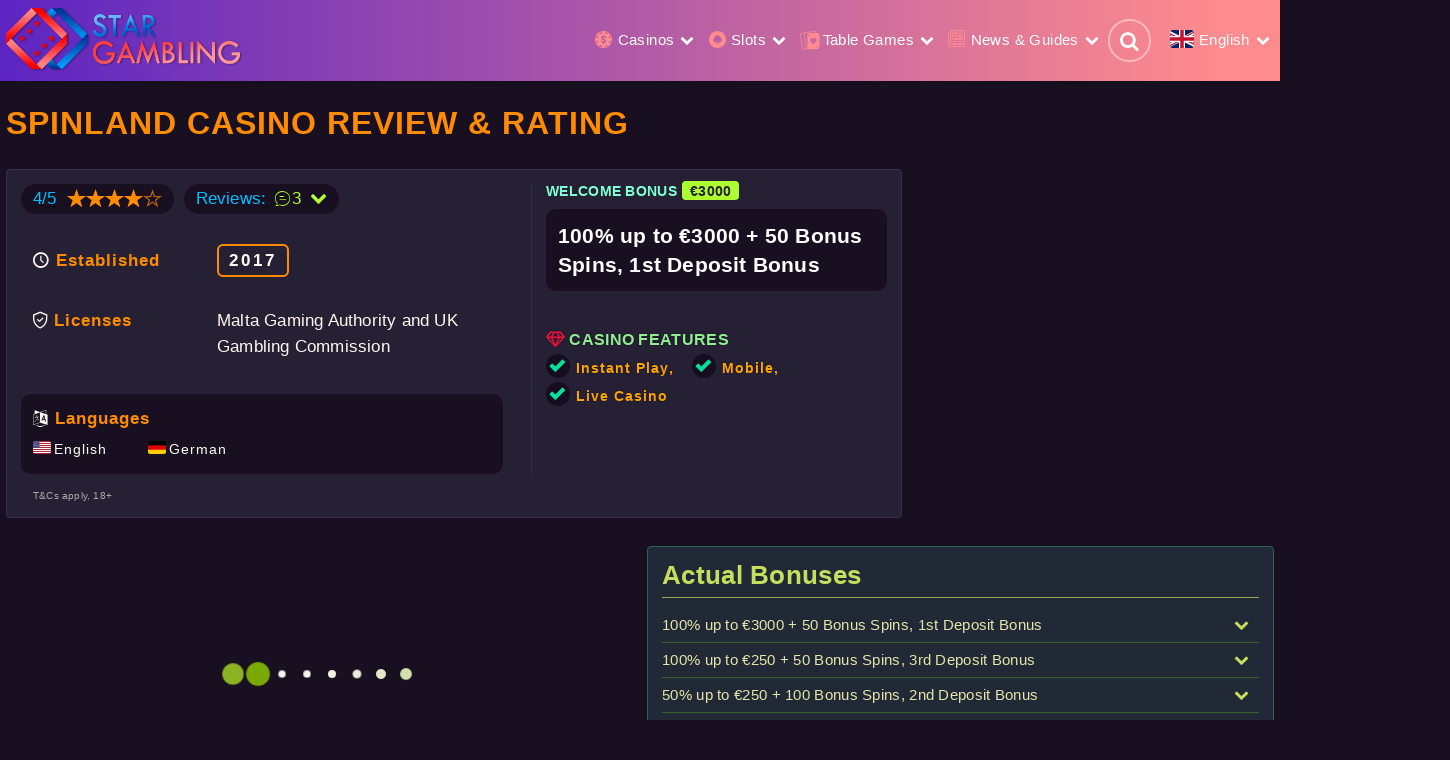

--- FILE ---
content_type: text/html; charset=UTF-8
request_url: https://stargambling.net/casinos/review/spinland.html
body_size: 26942
content:
<!DOCTYPE html>
<html lang="en">
<head>
<meta http-equiv="Content-Type" content="text/html; charset=utf-8" />
<meta name="viewport" content="width=device-width, initial-scale=1.0" />
<link rel="apple-touch-icon" sizes="180x180" href="/images/favicon/apple-touch-icon.png">
<link rel="icon" type="image/png" sizes="32x32" href="/images/favicon/favicon-32x32.png">
<link rel="icon" type="image/png" sizes="16x16" href="/images/favicon/favicon-16x16.png">
<link rel="manifest" href="/images/favicon/site.webmanifest">
<meta name="robots" content="index, follow"/>
<title>Spinland Casino Review & Rating January 2026 - Star Gambling</title>
<meta name="description" content="Accurate Spinland online casino review based on genuine player feedback, providing insights into the best slots, bonus codes, casino promotions, and top-rated features." />
<link rel="canonical" href="https://stargambling.net/casinos/review/spinland.html"/>
<meta name="generator" content="Star Gambling Inc.">
<link rel="alternate" href="https://stargambling.net/casinos/review/spinland.html" hreflang="x-default" />
<link rel="alternate" href="https://stargambling.net/casinos/review/spinland.html" hreflang="en" />
<link rel="alternate" href="https://stargambling.net/de/casinos/review/spinland.html" hreflang="de" />
<link rel="alternate" href="https://stargambling.net/fr/casinos/review/spinland.html" hreflang="fr" />
<link rel="alternate" href="https://stargambling.net/es/casinos/review/spinland.html" hreflang="es" />
<link rel="alternate" href="https://stargambling.net/pt/casinos/review/spinland.html" hreflang="pt" />
<link rel="alternate" href="https://stargambling.net/pl/casinos/review/spinland.html" hreflang="pl" />
<link rel="alternate" href="https://stargambling.net/ro/casinos/review/spinland.html" hreflang="ro" />
<link rel="alternate" href="https://stargambling.net/ru/casinos/review/spinland.html" hreflang="ru" />
<meta property="og:type" content="website" />
<meta property="og:title" content="Spinland Casino Review & Rating January 2026 - Star Gambling" />
<meta property="og:description" content="Accurate Spinland online casino review based on genuine player feedback, providing insights into the best slots, bonus codes, casino promotions, and top-rated features." />
<meta property="og:url" content="https://stargambling.net/casinos/review/spinland.html" />
<meta property="og:site_name" content="Star Gambling" />
<meta property="og:image" content="https://img.stargambling.net/2023/10/big-square/5u9wtk-spinland-casino.png" />
<meta property="og:image:width" content="512" />
<meta property="og:image:height" content="512" />
<meta property="og:image:type" content="image/png" />
<link rel="preconnect" href="https://img.stargambling.net">
<link rel="dns-prefetch" href="https://img.stargambling.net">
<link rel="preconnect" href="https://ajax.googleapis.com/">
<link rel="stylesheet" href="https://stargambling.net/frontend/stargambling/css/main.min.css?version=2.00" type="text/css" />
    <script type="application/ld+json">
        {
            "@context": "https://schema.org",
            "@type": "Organization",
            "image": [
                "https://stargambling.net/images/StarGambling-Logo-512x512.png"
            ],
            "name": "Star Gambling",
            "url": "https://stargambling.net",
            "logo": "https://stargambling.net/images/StarGambling-Logo-512x512.png",
            "email": "support@stargambling.net",
            "telephone": "+4971165855155",
            "address": {
                "@type": "PostalAddress",
                "streetAddress": "Filderstraße 40",
                "addressLocality": "Stuttgart",
                "addressRegion": "Stuttgart",
                "postalCode": "70180",
                "addressCountry": "Germany"
            },
            "sameAs" : [
                "https://www.facebook.com/stargambling.net",
                "https://youtube.com/@stargambling-net"
            ]
        }
    </script>
</head>
<body id="aurora" class="dark">
<div id="header" class="normal">
	<nav class="middle">
        <a class="logo" href="/"><img src="/images/logo.png" alt="Star Gambling" title="Star Gambling"></a>        <div class="mobile-trigger-btn">
            <i class="icon-menu"></i>
            <i class="icon-cancel"></i>
        </div>
        <div id="top-menu"></div>
    </nav>
</div>

<div id="flash-message" class="column message"></div>
<section id="primary" class="profile casino" itemscope itemtype="https://schema.org/Product">
    <h1 itemprop="name">Spinland Casino Review & Rating</h1>
    
    <div id="chapter" class="column restricted terminated">
        <div id="preview" class="column">
            <div id="casino-page-logo" class="column image">
                
            <picture>
                <source media="(max-width: 460px)" srcset="https://img.stargambling.net/2023/10/medium-square/5u9wtk-spinland-casino.webp" type="image/webp">
                <source srcset="https://img.stargambling.net/2023/10/5u9wtk-spinland-casino.webp" type="image/webp">
                <img  fetchpriority="high" src="https://img.stargambling.net/2023/10/5u9wtk-spinland-casino.png" alt="Spinland Casino logo" class="bg-image" itemprop="image">
            </picture>
        
                <div class="bonus-field partner casino" data-status="terminated" data-title="Spinland Casino (IVY Affiliates)" data-id="289"><span class="label">Promo Code</span><span class="code"><span class="active">Activated</span><span class="hidden">********</span></span></div>
            </div>
            
            <div id="logo-partner-button" class="button partner casino" data-status="terminated" data-title="Spinland Casino (IVY Affiliates)" data-id="289">
                <span class="visit">Visit Casino<i class="icon-play"></i></span>
                <span class="alt">Show an alternative casino<i class="icon-play"></i></span>
            </div>
        
        </div>
        <div id="intro" class="grid landmark">
            <div class="left">
            
                <div class="rating-detail"><span class="nums">4/5</span> <div class="rating" title="Rating 4">
	<div class="star" style="width:80%"></div>
	</div></div>
                <a class="rating-detail reviews" href="#comments"><span class="title">Reviews:</span><span class="nums">0</span></a>
    
                <div class="established">
                    <span class="title">Established</span><span class="detail"><span class="year">2017</span></span>
                </div>
                <div class="licenses">
                    <span class="title">Licenses</span><span class="detail">Malta Gaming Authority and UK Gambling Commission</span>
                </div>
                <div class="languages">
                    <div class="title">Languages</div><div class="detail"><span class="separate item flag us">English</span><span class="separate item flag de">German</span></div>
                </div>
                
            </div>
            <div class="right">
                <div class="bonus">
                    <h3>Welcome Bonus<span class="value">€3000</span></h3>
                    <div class="name">100% up to €3000 + 50 Bonus Spins, 1st Deposit Bonus</div>
                </div>
                <div class="casino-features">
                    <h3>Casino Features</h3>
                    <span class="separate item icon-check">Instant Play</span><span class="separate item icon-check">Mobile</span><span class="separate item icon-check">Live Casino</span>
                </div>
            </div>
            <span class="tcs">T&Cs apply, 18+</span>
        </div>
    </div>
    
    <section class="grid column double component">
        <section id="available-casinos" class="column"><div class="preloader">
    <div id="loader">
        <div id="fountainG">
            <div id="fountainG_1" class="fountainG"></div>
            <div id="fountainG_2" class="fountainG"></div>
            <div id="fountainG_3" class="fountainG"></div>
            <div id="fountainG_4" class="fountainG"></div>
            <div id="fountainG_5" class="fountainG"></div>
            <div id="fountainG_6" class="fountainG"></div>
            <div id="fountainG_7" class="fountainG"></div>
            <div id="fountainG_8" class="fountainG"></div>
        </div>
    </div>
    </div></section>
        <section id="bonuses" class="column landmark emerald"><h3>Actual Bonuses</h3></section>
    </section>

    <section id="details" class="grid component landmark" itemprop="offers" itemscope itemtype="https://schema.org/Offer">
        <h3>Detailed information</h3>
        <div class="row currencies">
            <h4 class="header">Currencies</h4>
            <div class="detail"><span class="separate item flag au">Australia Dollar</span><span class="separate item flag br">Brazil Real</span><span class="separate item flag gb">British Pounds Sterling</span><span class="separate item flag ca">Canada Dollar</span><span class="separate item flag eu">Euros</span><span class="separate item flag nz">New Zealand Dollar</span><span class="separate item flag no">Norway Krone</span><span class="separate item flag us">US Dollar</span></div>
        </div>
        <div class="row payments">
            <h4 class="header">Payment Systems</h4>
            <div class="detail"><span class="separate item payments"><a href="/casinos/payments/apple-pay/">Apple Pay</a></span><span class="separate item payments"><a href="/casinos/payments/bank-wire-transfer/">Bank Wire Transfer</a></span><span class="separate item payments"><a href="/casinos/payments/eps/">EPS</a></span><span class="separate item payments"><a href="/casinos/payments/muchbetter/">MuchBetter</a></span><span class="separate item payments"><a href="/casinos/payments/neosurf/">Neosurf</a></span><span class="separate item payments"><a href="/casinos/payments/neteller/">Neteller</a></span><span class="separate item payments"><a href="/casinos/payments/rapid-transfer/">Rapid Transfer</a></span><span class="separate item payments"><a href="/casinos/payments/skrill/">Skrill</a></span><span class="separate item payments"><a href="/casinos/payments/sofort/">Sofort</a></span><span class="separate item payments"><a href="/casinos/payments/trustly/">Trustly</a></span><span class="separate item payments"><a href="/casinos/payments/visa/">Visa</a></span></div>
        </div>
        <div class="row withdrawal-times">
            <h4 class="header">Withdrawal Times</h4>
            <div class="detail"><span>EWallets: 0-24 hours</span><span>Bank Transfers: 10-12 days</span><span>Cheques: Not offered</span><span>Card Payments: 2-7 days</span><span>Pending Time: 24-72 hours</span></div>
        </div>
        <div class="row promo-codes">
            <h4 class="header">Promo Codes</h4>
            <div class="detail"></div>
        </div>
        <div class="row affiliate">
            <h4 class="header">Affiliate Program</h4>
            <div class="detail">IVY Affiliates</div>
        </div>
        <div class="row bonus">
            <h4 class="header">Registration Bonus</h4>
            <div class="detail">
                <span itemprop="priceCurrency" content="EUR">€</span>
                <span itemprop="price" content="3000">3000</span>
                <link itemprop="availability" href="https://schema.org/InStock" />
                <meta itemprop="priceValidUntil" content="2026-11-15">
            </div>
        </div>
        <div class="row software">
            <h4 class="header">Software</h4>
            <div class="detail"><span class="separate item link" data-url="/casinos/software/games-global/">Games Global</span><span class="separate item link" data-url="/casinos/software/netent/">NetEnt</span><span class="separate item link" data-url="/casinos/software/evolution-gaming/">Evolution Gaming</span><span class="separate item link" data-url="/casinos/software/nyx-interactive/">Nyx Interactive</span><span class="separate item link" data-url="/casinos/software/aristocrat/">Aristocrat</span><span class="separate item link" data-url="/casinos/software/leander-games/">Leander Games</span><span class="separate item link" data-url="/casinos/software/quickspin/">Quickspin</span><span class="separate item link" data-url="/casinos/software/thunderkick/">Thunderkick</span><span class="separate item link" data-url="/casinos/software/2-by-2-gaming/">2 By 2 Gaming</span><span class="separate item link" data-url="/casinos/software/1x2games/">1x2Games</span><span class="separate item link" data-url="/casinos/software/high5games/">High5Games</span><span class="separate item link" data-url="/casinos/software/adoptit-publishing/">Adoptit Publishing</span><span class="separate item link" data-url="/casinos/software/ainsworth-gaming-technology/">Ainsworth Gaming Technology</span><span class="separate item link" data-url="/casinos/software/apollo-games/">Apollo Games</span><span class="separate item link" data-url="/casinos/software/asylum-labs/">Asylum Labs</span><span class="separate item link" data-url="/casinos/software/bally/">Bally</span><span class="separate item link" data-url="/casinos/software/barcrest-games/">Barcrest Games</span><span class="separate item link" data-url="/casinos/software/betdigital/">Betdigital</span><span class="separate item link" data-url="/casinos/software/big-time-gaming/">Big Time Gaming</span><span class="separate item link" data-url="/casinos/software/blablabla-studios/">BlaBlaBla Studios</span><span class="separate item link" data-url="/casinos/software/blueprint-gaming/">Blueprint Gaming</span><span class="separate item link" data-url="/casinos/software/bulletproof-games/">Bulletproof Games</span><span class="separate item link" data-url="/casinos/software/cayetano-gaming/">Cayetano Gaming</span><span class="separate item link" data-url="/casinos/software/chance-interactive/">Chance Interactive</span><span class="separate item link" data-url="/casinos/software/core-gaming/">Core Gaming</span><span class="separate item link" data-url="/casinos/software/concept-gaming/">Concept Gaming</span><span class="separate item link" data-url="/casinos/software/crazy-tooth-studio/">Crazy Tooth Studio</span><span class="separate item link" data-url="/casinos/software/electric-elephant/">Electric Elephant</span><span class="separate item link" data-url="/casinos/software/endemol-games/">Endemol Games</span><span class="separate item link" data-url="/casinos/software/eyecon/">Eyecon</span><span class="separate item link" data-url="/casinos/software/fantasma-games/">Fantasma Games</span><span class="separate item link" data-url="/casinos/software/felt-gaming/">Felt Gaming</span><span class="separate item link" data-url="/casinos/software/foxium/">Foxium</span><span class="separate item link" data-url="/casinos/software/fuga-gaming/">Fuga Gaming</span><span class="separate item link" data-url="/casinos/software/games-lab/">Games Lab</span><span class="separate item link" data-url="/casinos/software/games-warehouse/">Games Warehouse</span><span class="separate item link" data-url="/casinos/software/genesis-gaming/">Genesis Gaming</span><span class="separate item link" data-url="/casinos/software/hacksaw-gaming/">Hacksaw Gaming</span><span class="separate item link" data-url="/casinos/software/inspired/">Inspired</span><span class="separate item link" data-url="/casinos/software/iron-dog-studios/">Iron Dog Studios</span><span class="separate item link" data-url="/casinos/software/just-for-the-win/">Just For The Win</span><span class="separate item link" data-url="/casinos/software/kalamba-games/">Kalamba Games</span><span class="separate item link" data-url="/casinos/software/lightning-box/">Lightning Box</span><span class="separate item link" data-url="/casinos/software/live-5-gaming/">Live 5 Gaming</span><span class="separate item link" data-url="/casinos/software/merkur-gaming/">Merkur Gaming</span><span class="separate item link" data-url="/casinos/software/nolimit-city/">Nolimit City</span><span class="separate item link" data-url="/casinos/software/old-skool-studios/">Old Skool Studios</span><span class="separate item link" data-url="/casinos/software/pocket-games-soft/">Pocket Games Soft</span><span class="separate item link" data-url="/casinos/software/rabcat/">Rabcat</span><span class="separate item link" data-url="/casinos/software/realistic-games/">Realistic Games</span><span class="separate item link" data-url="/casinos/software/relax-gaming/">Relax Gaming</span><span class="separate item link" data-url="/casinos/software/revolver-gaming/">Revolver Gaming</span><span class="separate item link" data-url="/casinos/software/shuffle-master/">Shuffle Master</span><span class="separate item link" data-url="/casinos/software/side-city-studios/">Side City Studios</span><span class="separate item link" data-url="/casinos/software/skywind-group/">Skywind Group</span><span class="separate item link" data-url="/casinos/software/slingo/">Slingo</span><span class="separate item link" data-url="/casinos/software/snowborn-games/">Snowborn Games</span><span class="separate item link" data-url="/casinos/software/spieldev/">Spieldev</span><span class="separate item link" data-url="/casinos/software/sthlm-gaming/">Sthlm Gaming</span><span class="separate item link" data-url="/casinos/software/sunfox-games/">SUNFOX Games</span><span class="separate item link" data-url="/casinos/software/the-games-company/">The Games Company</span><span class="separate item link" data-url="/casinos/software/wild-streak-gaming/">Wild Streak Gaming</span><span class="separate item link" data-url="/casinos/software/wms/">WMS</span><span class="separate item link" data-url="/casinos/software/yoloplay/">YoloPlay</span><span class="separate item link" data-url="/casinos/software/4theplayer/">4ThePlayer</span><span class="separate item link" data-url="/casinos/software/igt/">IGT (WagerWorks)</span><span class="separate item link" data-url="/casinos/software/netgaming/">NetGaming</span><span class="separate item link" data-url="/casinos/software/northern-lights-gaming/">Northern Lights Gaming</span><span class="separate item link" data-url="/casinos/software/pragmatic-play/">Pragmatic Play</span><span class="separate item link" data-url="/casinos/software/playson/">Playson</span><span class="separate item link" data-url="/casinos/software/probability/">Probability</span><span class="separate item link" data-url="/casinos/software/push-gaming/">Push Gaming</span><span class="separate item link" data-url="/casinos/software/red-tiger-gaming/">Red Tiger Gaming</span><span class="separate item link" data-url="/casinos/software/reflex-gaming/">Reflex Gaming</span><span class="separate item link" data-url="/casinos/software/storm-gaming/">Storm Gaming</span><span class="separate item link" data-url="/casinos/software/swintt/">Swintt</span><span class="separate item link" data-url="/casinos/software/touchstone-games/">Touchstone Games</span></div>
        </div>
    </section>

    <section id="article" class="grid column double component">
        <section id="content-list" class="articles left" itemprop="description">
            <article class="column landmark "><h2>Spinland Review</h2><p>Having taken into account Spinland casino factors brand age and withdrawal limits, we allocated it a <strong class="rate">Average Safety Rating</strong>. What is the point of this assessment? Certainly, this is not a subpar casino, but like any casino, it has its strengths and weaknesses that require in-depth scrutiny to determine which one is genuinely worth your time. The primary strengths of this casino lie in live chat open 24/7, uk gambling commission-licensed, and mobile-friendly design.</p><p>Spinland is part of the online casino network that includes <a href="https://stargambling.net/casinos/review/temple-nile.html" title="Temple Nile Casino">Temple Nile Casino</a>, <a href="https://stargambling.net/casinos/review/miami-dice.html" title="Miami Dice Casino">Miami Dice Casino</a>, <a href="https://stargambling.net/casinos/review/reload.html" title="Reload Casino">Reload Casino</a>, <a href="https://stargambling.net/casinos/review/simppeli.html" title="Simppeli Casino">Simppeli Casino</a>, and <a href="https://stargambling.net/casinos/review/blackjack-city.html" title="Blackjack City Casino">Blackjack City Casino</a>. The main advantage of casino chains is their financial robustness, attributed to a larger player base and higher earnings. Conversely, smaller casinos might encounter problems if a substantial win is realized. This brand, known for its reliability, is operated by «<strong>White Hat Gaming Limited</strong>» in the online betting sector.</p><p>With a history of 6 years, Spinland online casino has stood the test of time and gained the trust of Czech, Latvian, and Estonian players. Besides our Spinland online casino review, you can find other interesting online casino options in our <a href="https://stargambling.net/casinos/review/">online casino games reviews</a> section. Our casino ratings are available for you to read, and you can sign up whenever it suits you.</p><h2>Spinland Game Experience and Players' Opinion</h2><p>During the review compilation, we got in touch with individuals who have firsthand experience playing at Spinland online casino, requesting their impartial assessments. The casino has garnered widespread player agreement for its reliability, painless cash-out process, legal software, and commendable RTP.</p><h3>Player Complaints</h3><p>Spinland casino stands clear of any serious complaints from its players. It's typical to find positive feedback in reviews about current casino. For the purpose of comparing Spinland Casino with other gaming clubs, we've established a <a href="https://stargambling.net/europe/top-10-online-gambling-sites.html" title="top ten online gambling sites">top ten online gambling sites</a>. This rating provides a means to evaluate the gamblers' opinions about other gaming clubs.</p><h2>Spinland Standard RTP and Quickness of Payments</h2><p>The Star Gambling team, adopting the persona of a player and deliberately steering clear of affiliate links, completed the registration at Spinland casino and placed a €40 deposit to evaluate operational payment processing speed, work performance, limits on withdrawals, and average player return. While testing, it was evident that the average RTP markedly exceeds the figure declared by the official game suppliers.</p><p>Our gaming ventures encompassed a multitude of slots, european roulette, live blackjack, and other card games, leaving us with an abundance of positive emotions. Our deposit culminated at 15€. Yet, our primary purpose was not to earn money but to educate you on the pros and cons of this casino. In order to verify the payment efficiency of this online casino, we transferred the balance of the deposit to our Neteller account and received a payment within six hours. <strong>Withdrawal limits for winnings are set at EUR 5,000 per week by the casino.</strong></p><h2>Spinland Casino Hacking Resistance</h2><p>While working on this review, our security specialists performed a variety of hacking resistance tests on Spinland casino.</p><p>Having completed various stress tests to identify any potential leakage of non-public user data, we can affirm that the casino follows European standards for information storage and offers full anonymity. Our network engineers conducted successful checks on the casino to identify cross-site scripting and website weaknesses. Active and passive cross-site scripting can grant attackers considerable opportunities if they manage to exploit them. To mitigate XSS attacks, the casino has implemented restrictions, such as disallowing the loading of arbitrary files and excluding additional parameters in HTML pages.</p><p>Our system admins didn't detect any malware that could potentially harm the player's device. The research proved that the site's apps is clean and can be safely used by the user's gadget. The casino prepared for this form of hacking and ensured all essential preventive measures were in place.</p><h2>Spinland Support Service</h2><p>The Spinland casino support service aligns well with the modern standards of the gaming industry. A comprehensive response to our request was delivered to us within 15 minutes. For players needing help, the casino offers a live chat service that's operational seven days a week, from 06:00 GMT to 23:00 GMT. Members can also contact support through email or telephone.</p><h2>Spinland Free Online Slots</h2><p>Explore Spinland's offerings from top <a href="https://stargambling.net/games/slot-machines/" title="free casino slots">free casino slots</a> providers like 4ThePlayer, Betdigital, Storm Gaming, Touchstone Games, Quickspin, and Snowborn Games. Explore beyond current casino's impressive slot games collection and discover a meticulously curated selection of table games designed to entertain players with diverse preferences. Classic favorites like <a href="https://stargambling.net/games/blackjack/" title="Free Blackjack">Free Blackjack</a>, <a href="https://stargambling.net/games/roulette/" title="Online Roulette Games">Online Roulette Games</a>, and <a href="https://stargambling.net/games/poker/" title="Online Poker">Online Poker</a> are accompanied by thrilling options like <a href="https://stargambling.net/games/blackjack/video-blackjack.html" title="Video Blackjack">Video Blackjack</a>, <a href="https://stargambling.net/games/poker/american-poker-v.html" title="American Poker">American Poker</a>, <a href="https://stargambling.net/games/roulette/live-roulette.html" title="Live Roulette Online">Live Roulette Online</a>, and <a href="https://stargambling.net/games/roulette/electronic-roulette.html" title="Electronic Roulette">Electronic Roulette</a>.</p><h2>List of Spinland casino Bonuses</h2><p>Very few casino sites offer such a comprehensive assortment of bonuses in their loyalty systems. <strong>Outlined here is a collection of the bonuses presented at this casino:</strong></p><p><ul><li>200% up to €300 + 50 Bonus Spins, 1st Deposit Bonus</li><li>100% up to €250 + 50 Bonus Spins, 3rd Deposit Bonus</li><li>50% up to €250 + 100 Bonus Spins, 2nd Deposit Bonus</li><li>200% up to €3000 + 50 Bonus Spins on Warlords</li></ul></p><h3>Free Spins & Bonus with no Deposit Required</h3><p>In their Casino, Spinland also gives out free spins bonuses. Generally, they are a part of a promotion offered by reputable casinos, contingent upon a qualifying deposit. Players can also take advantage of no-deposit spin bonuses. The No Deposit Free Spins come with a maximum win amount of €170 and are valid for a duration of 72 hours.</p><p>Taking into account the minimum and maximum deposit criteria tied to this offer, our Spinland casino experts confidently suggest it for players across the board.</p><h2>Responsible Gambling</h2><p>Through close collaboration with supervisory entities, governments, and humanitarian groups, we endeavor to understand gambling habits and trends. Our mission is to promote responsible gambling practices and prioritize the safety of gambling experiences. Responsible <a href="https://stargambling.net/">live online gambling</a> involves not only individual efforts but also support from family and friends. By educating our loved ones about responsible gambling and its significance, we can help create a supportive network that encourages safe play and protects against addiction.</p></article>
            <meta itemprop="sku" content="000289" />
            <div itemprop="brand" itemtype="http://schema.org/Brand" itemscope>
                <meta itemprop="name" content="Spinland" />
            </div>
            <section id="comments" class="column">
      <div class="rated" itemprop="aggregateRating"
        itemscope itemtype="http://schema.org/AggregateRating">
       Rated <span itemprop="ratingValue">4</span> / 5
       based on <span itemprop="reviewCount">3</span> customer reviews.
      </div>
<h2>Player Reviews and Complaints</h2>
	<form method="POST" id="form-0" class="send-comment" action="javascript:void(null); send_comment(0,0,289, `is_casino_page`);">
	    <div class="message"></div>
		<input id="name" type="text" name="name" value="" placeholder="Name" required>
		<input id="e-mail" type="email" name="email" value="" placeholder="E-Mail" required>
		<textarea id="comment" rows="3" name="comment" placeholder="Comment" required></textarea>
		<input id="rating" type="hidden" name="rating" value="4">
		<div id="captcha">
            <input type="checkbox" id="bots" name="bots" value="isbot">
            <label for="bots">If you a bot, check this field</label>
		</div>
        
        <div id="evaluation">
        <span>Evaluate:</span>
            <div id="starselect" class="vote-stars">
                <span data-num="5"></span>
                <span data-num="4"></span>
                <span data-num="3"></span>
                <span data-num="2"></span>
                <span data-num="1"></span>
            </div>
        </div>
        
		<button id="sent0" class="button">Send Comment</button>
	</form>
<ol id="level-1" class="comment-list"><li id="comment-743" class="comment-item"><div class="comment-body" itemprop="review" itemscope itemtype="http://schema.org/Review">
                    <div class="avatar"><img alt="Cristian Photo" loading="lazy" src="https://www.gravatar.com/avatar/14ccaf1f1cf846f36a1a6b3593a627ea?s=60&d=mm" /></div>
                    <div class="author"><strong>Author:</strong> <span itemscope itemprop="author" itemtype="http://schema.org/Person"><span itemprop="name">Cristian</span></span></div>
                    <div class="date"><strong>Date:</strong> <meta itemprop="datePublished" content="2024-02-07 16:47:43"><a href="#comment-743">2024-02-07 16:47:43</a></div>
                    <div class="comment" itemprop="reviewBody">So far I almost like everything here. The welcome bonus is very generous and it's not 35 times deposit and bonus as it is stated on Star Gambling but only 35 times bonus amount.<br /><br />I got lucky and did a nice withdrawal of almost 13 times my initial deposit. Will keep playing here but the withdrawal times are far too lang as far as I can see. Did my withdrawal yesterday midnight. But verification can take up to two days and pending time is also two days with another 1 to 5 days before the money hits your bank. Who knows, maybe they will surprise me. <br /><br />Please be aware that deposits with netteler or skrill are not eligible for the welcome bonus. I did a deposit with paysafe. They have blueprint on their providers list wich is awesome!<br /><br />I will update the review when I get the payment. Sticky 50 spins on All netent slots when you deposit and take the welcome bonus. If you use the spins the amount of wager on your initial deposit match bonus will be increased and stacked with the winnings of the 50 free spins. For this purpose I did not play netent games until I wagered my deposit bonus and did a withdrawal. They could do with 0-8 hours pending time for the withdrawal instead of freaking two days and another few for verification and the balance hitting your bank. Other than that, I have had a great time here.</div>
                    <div class="rating" title="Rating 4">
	<div class="star" style="width:80%"></div>
	</div>
                    
                    <div class="reviewRating" itemprop="reviewRating" itemscope itemtype="http://schema.org/Rating">
                      <meta itemprop="worstRating" content = "1"/>
                      Rated: <span itemprop="ratingValue">4</span> /
                      <span itemprop="bestRating">5</span> stars
                    </div>
                
                    <div class="show-reply-btn" onclick="$('#comment-743').toggleClass('show-reply')">Reply to Cristian</div>
                    </div>
	<form method="POST" id="form-743" class="send-comment" action="javascript:void(null); send_comment(743,743,289, `is_casino_page`);">
	    <div class="message"></div>
		<input id="name" type="text" name="name" value="" placeholder="Name" required>
		<input id="e-mail" type="email" name="email" value="" placeholder="E-Mail" required>
		<textarea id="comment" rows="3" name="comment" placeholder="Comment" required></textarea>
		<input id="rating" type="hidden" name="rating" value="4">
		<div id="captcha">
            <input type="checkbox" id="bots" name="bots" value="isbot">
            <label for="bots">If you a bot, check this field</label>
		</div>
        
		<button id="sent743" class="button">Reply</button>
	</form>
<ol id="level-2" class="comment-list"></ol></li><li id="comment-643" class="comment-item"><div class="comment-body" itemprop="review" itemscope itemtype="http://schema.org/Review">
                    <div class="avatar"><img alt="Marius Photo" loading="lazy" src="https://www.gravatar.com/avatar/3be733634caf42ec4cb8461a88208590?s=60&d=mm" /></div>
                    <div class="author"><strong>Author:</strong> <span itemscope itemprop="author" itemtype="http://schema.org/Person"><span itemprop="name">Marius</span></span></div>
                    <div class="date"><strong>Date:</strong> <meta itemprop="datePublished" content="2023-12-18 08:59:29"><a href="#comment-643">2023-12-18 08:59:29</a></div>
                    <div class="comment" itemprop="reviewBody">The reason for the 8 stars is purely due to not supporting a larger variety of popular game providers.<br /><br />I accepted the welcome offer of 200% and 50 spins, although I think I was offered 100 which was great! : ) <br />I also asked live chat if I could play with my funds first then once either wagered or funds exhausted, play with my free spins as a separate bonus. That was absolutely fine.<br /><br />I wagered both my balance and free spins winnings and had a great time at Spinland. <br /><br />Win or lose I felt from the beginning I trusted the casino. The games ran smoothly and the live chat operators were informative and friendly. Once I requested a withdrawal I was asked promptly for verification documents and my withdrawal was processed again very promptly! <br /><br />Will definitely be returning soon. Thank you for an enjoyable experience Spinland!: ) </div>
                    <div class="rating" title="Rating 4">
	<div class="star" style="width:80%"></div>
	</div>
                    
                    <div class="reviewRating" itemprop="reviewRating" itemscope itemtype="http://schema.org/Rating">
                      <meta itemprop="worstRating" content = "1"/>
                      Rated: <span itemprop="ratingValue">4</span> /
                      <span itemprop="bestRating">5</span> stars
                    </div>
                
                    <div class="show-reply-btn" onclick="$('#comment-643').toggleClass('show-reply')">Reply to Marius</div>
                    </div>
	<form method="POST" id="form-643" class="send-comment" action="javascript:void(null); send_comment(643,643,289, `is_casino_page`);">
	    <div class="message"></div>
		<input id="name" type="text" name="name" value="" placeholder="Name" required>
		<input id="e-mail" type="email" name="email" value="" placeholder="E-Mail" required>
		<textarea id="comment" rows="3" name="comment" placeholder="Comment" required></textarea>
		<input id="rating" type="hidden" name="rating" value="4">
		<div id="captcha">
            <input type="checkbox" id="bots" name="bots" value="isbot">
            <label for="bots">If you a bot, check this field</label>
		</div>
        
		<button id="sent643" class="button">Reply</button>
	</form>
<ol id="level-2" class="comment-list"></ol></li><li id="comment-558" class="comment-item"><div class="comment-body" itemprop="review" itemscope itemtype="http://schema.org/Review">
                    <div class="avatar"><img alt="Ionel Photo" loading="lazy" src="https://www.gravatar.com/avatar/0489c58414837f115a678b55f02754e7?s=60&d=mm" /></div>
                    <div class="author"><strong>Author:</strong> <span itemscope itemprop="author" itemtype="http://schema.org/Person"><span itemprop="name">Ionel</span></span></div>
                    <div class="date"><strong>Date:</strong> <meta itemprop="datePublished" content="2023-10-19 11:18:38"><a href="#comment-558">2023-10-19 11:18:38</a></div>
                    <div class="comment" itemprop="reviewBody">Great game selection, one of the only sites where Canadians can play BTG and Blue print games.  Extremely friendly customer support.  Definitely recommended.  Withdrawal time was 3-4 days via Bank Transfer. Verification is 48 hours and if another piece of ID is needed, it's another 48 hours.</div>
                    <div class="rating" title="Rating 5">
	<div class="star" style="width:100%"></div>
	</div>
                    
                    <div class="reviewRating" itemprop="reviewRating" itemscope itemtype="http://schema.org/Rating">
                      <meta itemprop="worstRating" content = "1"/>
                      Rated: <span itemprop="ratingValue">5</span> /
                      <span itemprop="bestRating">5</span> stars
                    </div>
                
                    <div class="show-reply-btn" onclick="$('#comment-558').toggleClass('show-reply')">Reply to Ionel</div>
                    </div>
	<form method="POST" id="form-558" class="send-comment" action="javascript:void(null); send_comment(558,558,289, `is_casino_page`);">
	    <div class="message"></div>
		<input id="name" type="text" name="name" value="" placeholder="Name" required>
		<input id="e-mail" type="email" name="email" value="" placeholder="E-Mail" required>
		<textarea id="comment" rows="3" name="comment" placeholder="Comment" required></textarea>
		<input id="rating" type="hidden" name="rating" value="4">
		<div id="captcha">
            <input type="checkbox" id="bots" name="bots" value="isbot">
            <label for="bots">If you a bot, check this field</label>
		</div>
        
		<button id="sent558" class="button">Reply</button>
	</form>
<ol id="level-2" class="comment-list"></ol></li></ol></section>
        </section>
        
        <section class="aside">
            <aside>
                
                
		<div class="column wrapper">
		<h3>Related casinos</h3>
		<ul class="side-rating"><li>
		<a href="/casinos/review/spinrider.html">
		
            <picture class="lazy-picture">
                
                <source srcset="https://img.stargambling.net/2023/10/small-square/12hbpr-spinrider-casino.webp" type="image/webp">
                <img loading="lazy"  src="https://img.stargambling.net/2023/10/small-square/12hbpr-spinrider-casino.png" alt="SpinRider Casino logo" class="preview">
            </picture>
        
		<h5>SpinRider Casino</h5>
		<div class="rating" title="Rating 4">
	<div class="star" style="width:80%"></div>
	</div>
		</a>
		</li><li>
		<a href="/casinos/review/falcon-vegas.html">
		
            <picture class="lazy-picture">
                
                <source srcset="https://img.stargambling.net/2023/10/small-square/t8wd52-falcon-vegas.webp" type="image/webp">
                <img loading="lazy"  src="https://img.stargambling.net/2023/10/small-square/t8wd52-falcon-vegas.png" alt="Falcon Vegas Casino logo" class="preview">
            </picture>
        
		<h5>Falcon Vegas Casino</h5>
		<div class="rating" title="Rating 3.94">
	<div class="star" style="width:78.8%"></div>
	</div>
		</a>
		</li><li>
		<a href="/casinos/review/blackjack-city.html">
		
            <picture class="lazy-picture">
                
                <source srcset="https://img.stargambling.net/2023/10/small-square/eyoz26-blackjack-city-casino.webp" type="image/webp">
                <img loading="lazy"  src="https://img.stargambling.net/2023/10/small-square/eyoz26-blackjack-city-casino.png" alt="Blackjack City Casino logo" class="preview">
            </picture>
        
		<h5>Blackjack City Casino</h5>
		<div class="rating" title="Rating 3.92">
	<div class="star" style="width:78.4%"></div>
	</div>
		</a>
		</li><li>
		<a href="/casinos/review/spin-station.html">
		
            <picture class="lazy-picture">
                
                <source srcset="https://img.stargambling.net/2023/10/small-square/7kp8d8-spin-station-casino.webp" type="image/webp">
                <img loading="lazy"  src="https://img.stargambling.net/2023/10/small-square/7kp8d8-spin-station-casino.png" alt="Spin Station Casino logo" class="preview">
            </picture>
        
		<h5>Spin Station Casino</h5>
		<div class="rating" title="Rating 3.695">
	<div class="star" style="width:73.9%"></div>
	</div>
		</a>
		</li><li>
		<a href="/casinos/review/dream-vegas.html">
		
            <picture class="lazy-picture">
                
                <source srcset="https://img.stargambling.net/2023/10/small-square/0mb4rq-dream-vegas-casino.webp" type="image/webp">
                <img loading="lazy"  src="https://img.stargambling.net/2023/10/small-square/0mb4rq-dream-vegas-casino.png" alt="Dream Vegas Casino logo" class="preview">
            </picture>
        
		<h5>Dream Vegas Casino</h5>
		<div class="rating" title="Rating 3.67">
	<div class="star" style="width:73.4%"></div>
	</div>
		</a>
		</li><li>
		<a href="/casinos/review/casilime.html">
		
            <picture class="lazy-picture">
                
                <source srcset="https://img.stargambling.net/2023/10/small-square/568yw8-casilime-casino.webp" type="image/webp">
                <img loading="lazy"  src="https://img.stargambling.net/2023/10/small-square/568yw8-casilime-casino.png" alt="Casilime Casino logo" class="preview">
            </picture>
        
		<h5>Casilime Casino</h5>
		<div class="rating" title="Rating 3.665">
	<div class="star" style="width:73.3%"></div>
	</div>
		</a>
		</li><li>
		<a href="/casinos/review/temple-nile.html">
		
            <picture class="lazy-picture">
                
                <source srcset="https://img.stargambling.net/2023/10/small-square/s06cu4-temple-nile-casino.webp" type="image/webp">
                <img loading="lazy"  src="https://img.stargambling.net/2023/10/small-square/s06cu4-temple-nile-casino.png" alt="Temple Nile Casino logo" class="preview">
            </picture>
        
		<h5>Temple Nile Casino</h5>
		<div class="rating" title="Rating 3.645">
	<div class="star" style="width:72.9%"></div>
	</div>
		</a>
		</li><li>
		<a href="/casinos/review/miami-dice.html">
		
            <picture class="lazy-picture">
                
                <source srcset="https://img.stargambling.net/2023/10/small-square/9wa03b-miami-dice-casino.webp" type="image/webp">
                <img loading="lazy"  src="https://img.stargambling.net/2023/10/small-square/9wa03b-miami-dice-casino.png" alt="Miami Dice Casino logo" class="preview">
            </picture>
        
		<h5>Miami Dice Casino</h5>
		<div class="rating" title="Rating 3.63">
	<div class="star" style="width:72.6%"></div>
	</div>
		</a>
		</li><li>
		<a href="/casinos/review/casimba.html">
		
            <picture class="lazy-picture">
                
                <source srcset="https://img.stargambling.net/2023/10/small-square/gdmd17-casimba-casino.webp" type="image/webp">
                <img loading="lazy"  src="https://img.stargambling.net/2023/10/small-square/gdmd17-casimba-casino.png" alt="Casimba Casino logo" class="preview">
            </picture>
        
		<h5>Casimba Casino</h5>
		<div class="rating" title="Rating 3.625">
	<div class="star" style="width:72.5%"></div>
	</div>
		</a>
		</li><li>
		<a href="/casinos/review/huikee.html">
		
            <picture class="lazy-picture">
                
                <source srcset="https://img.stargambling.net/2023/10/small-square/cqmf7k-huikee-casino.webp" type="image/webp">
                <img loading="lazy"  src="https://img.stargambling.net/2023/10/small-square/cqmf7k-huikee-casino.png" alt="Huikee Casino logo" class="preview">
            </picture>
        
		<h5>Huikee Casino</h5>
		<div class="rating" title="Rating 3.545">
	<div class="star" style="width:70.9%"></div>
	</div>
		</a>
		</li><li>
		<a href="/casinos/review/vauhti.html">
		
            <picture class="lazy-picture">
                
                <source srcset="https://img.stargambling.net/2023/10/small-square/wwid8f-vauhti-casino.webp" type="image/webp">
                <img loading="lazy"  src="https://img.stargambling.net/2023/10/small-square/wwid8f-vauhti-casino.png" alt="Vauhti Casino logo" class="preview">
            </picture>
        
		<h5>Vauhti Casino</h5>
		<div class="rating" title="Rating 3.535">
	<div class="star" style="width:70.7%"></div>
	</div>
		</a>
		</li><li>
		<a href="/casinos/review/lumi.html">
		
            <picture class="lazy-picture">
                
                <source srcset="https://img.stargambling.net/2023/10/small-square/0zk7zl-lumi-casino.webp" type="image/webp">
                <img loading="lazy"  src="https://img.stargambling.net/2023/10/small-square/0zk7zl-lumi-casino.png" alt="Lumi Casino logo" class="preview">
            </picture>
        
		<h5>Lumi Casino</h5>
		<div class="rating" title="Rating 3.51">
	<div class="star" style="width:70.2%"></div>
	</div>
		</a>
		</li><li>
		<a href="/casinos/review/barz.html">
		
            <picture class="lazy-picture">
                
                <source srcset="https://img.stargambling.net/2023/10/small-square/cay1lk-barz-casino.webp" type="image/webp">
                <img loading="lazy"  src="https://img.stargambling.net/2023/10/small-square/cay1lk-barz-casino.png" alt="Barz Casino logo" class="preview">
            </picture>
        
		<h5>Barz Casino</h5>
		<div class="rating" title="Rating 3.5">
	<div class="star" style="width:70%"></div>
	</div>
		</a>
		</li><li>
		<a href="/casinos/review/reload.html">
		
            <picture class="lazy-picture">
                
                <source srcset="https://img.stargambling.net/2023/10/small-square/4nlzkq-reload-casino.webp" type="image/webp">
                <img loading="lazy"  src="https://img.stargambling.net/2023/10/small-square/4nlzkq-reload-casino.png" alt="Reload Casino logo" class="preview">
            </picture>
        
		<h5>Reload Casino</h5>
		<div class="rating" title="Rating 3.47">
	<div class="star" style="width:69.4%"></div>
	</div>
		</a>
		</li><li>
		<a href="/casinos/review/the-grand-ivy.html">
		
            <picture class="lazy-picture">
                
                <source srcset="https://img.stargambling.net/2023/10/small-square/ypghft-the-grand-ivy-casino.webp" type="image/webp">
                <img loading="lazy"  src="https://img.stargambling.net/2023/10/small-square/ypghft-the-grand-ivy-casino.png" alt="The Grand Ivy Casino logo" class="preview">
            </picture>
        
		<h5>The Grand Ivy Casino</h5>
		<div class="rating" title="Rating 3.465">
	<div class="star" style="width:69.3%"></div>
	</div>
		</a>
		</li><li>
		<a href="/casinos/review/pelataan.html">
		
            <picture class="lazy-picture">
                
                <source srcset="https://img.stargambling.net/2023/10/small-square/7ovhx4-pelataan-casino.webp" type="image/webp">
                <img loading="lazy"  src="https://img.stargambling.net/2023/10/small-square/7ovhx4-pelataan-casino.png" alt="Pelataan Casino logo" class="preview">
            </picture>
        
		<h5>Pelataan Casino</h5>
		<div class="rating" title="Rating 3.455">
	<div class="star" style="width:69.1%"></div>
	</div>
		</a>
		</li><li>
		<a href="/casinos/review/spinni.html">
		
            <picture class="lazy-picture">
                
                <source srcset="https://img.stargambling.net/2023/10/small-square/npo5dm-spinni-casino.webp" type="image/webp">
                <img loading="lazy"  src="https://img.stargambling.net/2023/10/small-square/npo5dm-spinni-casino.png" alt="Spinni Casino logo" class="preview">
            </picture>
        
		<h5>Spinni Casino</h5>
		<div class="rating" title="Rating 3.42">
	<div class="star" style="width:68.4%"></div>
	</div>
		</a>
		</li><li>
		<a href="/casinos/review/jackpot-village.html">
		
            <picture class="lazy-picture">
                
                <source srcset="https://img.stargambling.net/2023/10/small-square/lpxnu6-jackpot-village-casino.webp" type="image/webp">
                <img loading="lazy"  src="https://img.stargambling.net/2023/10/small-square/lpxnu6-jackpot-village-casino.png" alt="Jackpot Village Casino logo" class="preview">
            </picture>
        
		<h5>Jackpot Village Casino</h5>
		<div class="rating" title="Rating 3.415">
	<div class="star" style="width:68.3%"></div>
	</div>
		</a>
		</li><li>
		<a href="/casinos/review/simppeli.html">
		
            <picture class="lazy-picture">
                
                <source srcset="https://img.stargambling.net/2023/10/small-square/oelj82-simppeli-casino.webp" type="image/webp">
                <img loading="lazy"  src="https://img.stargambling.net/2023/10/small-square/oelj82-simppeli-casino.png" alt="Simppeli Casino logo" class="preview">
            </picture>
        
		<h5>Simppeli Casino</h5>
		<div class="rating" title="Rating 3.395">
	<div class="star" style="width:67.9%"></div>
	</div>
		</a>
		</li><li>
		<a href="/casinos/review/bigwinner.html">
		
            <picture class="lazy-picture">
                
                <source srcset="https://img.stargambling.net/2023/10/small-square/qn1f66-bigwinner-casino.webp" type="image/webp">
                <img loading="lazy"  src="https://img.stargambling.net/2023/10/small-square/qn1f66-bigwinner-casino.png" alt="BigWinner Casino logo" class="preview">
            </picture>
        
		<h5>BigWinner Casino</h5>
		<div class="rating" title="Rating 3.33">
	<div class="star" style="width:66.6%"></div>
	</div>
		</a>
		</li><li>
		<a href="/casinos/review/slotsflix.html">
		
            <picture class="lazy-picture">
                
                <source srcset="https://img.stargambling.net/2023/10/small-square/aocu4v-slotsflix-casino.webp" type="image/webp">
                <img loading="lazy"  src="https://img.stargambling.net/2023/10/small-square/aocu4v-slotsflix-casino.png" alt="Slotsflix Casino logo" class="preview">
            </picture>
        
		<h5>Slotsflix Casino</h5>
		<div class="rating" title="Rating 3.615">
	<div class="star" style="width:72.3%"></div>
	</div>
		</a>
		</li></ul>
	</div>
            </aside>
            <aside id="toc-aside">
                <div id="table-of-contents">
                    <h3>Contents</h3>
                    <div id="contents"></div>
                </div>
            </aside>
        </section>

    </section>
	
	<script type="text/javascript">
	    const AVAILABLE_COUNTRIES = [{"code": "AX", "alias": "aland-islands", "country": "Åland Islands"}, {"code": "AS", "alias": "american-samoa", "country": "American Samoa"}, {"code": "AD", "alias": "andorra", "country": "Andorra"}, {"code": "AI", "alias": "anguilla", "country": "Anguilla"}, {"code": "AQ", "alias": "antarctica", "country": "Antarctica"}, {"code": "AG", "alias": "antigua-and-barbuda", "country": "Antigua and Barbuda"}, {"code": "AR", "alias": "argentina", "country": "Argentina"}, {"code": "AM", "alias": "armenia", "country": "Armenia"}, {"code": "AW", "alias": "aruba", "country": "Aruba"}, {"code": "AZ", "alias": "azerbaijan", "country": "Azerbaijan"}, {"code": "BH", "alias": "bahrain", "country": "Bahrain"}, {"code": "BD", "alias": "bangladesh", "country": "Bangladesh"}, {"code": "BY", "alias": "belarus", "country": "Belarus"}, {"code": "BZ", "alias": "belize", "country": "Belize"}, {"code": "BJ", "alias": "benin", "country": "Benin"}, {"code": "BM", "alias": "bermuda", "country": "Bermuda"}, {"code": "BT", "alias": "bhutan", "country": "Bhutan"}, {"code": "BQ", "alias": "bonaire", "country": "Bonaire"}, {"code": "BA", "alias": "bosnia-and-herzegovina", "country": "Bosnia and Herzegovina"}, {"code": "BV", "alias": "bouvet-island", "country": "Bouvet Island"}, {"code": "BR", "alias": "brazil", "country": "Brazil"}, {"code": "IO", "alias": "british-indian-ocean-territory", "country": "British Indian Ocean Territory"}, {"code": "BN", "alias": "brunei-darussalam", "country": "Brunei Darussalam"}, {"code": "BI", "alias": "burundi", "country": "Burundi"}, {"code": "CM", "alias": "cameroon", "country": "Cameroon"}, {"code": "CV", "alias": "cape-verde", "country": "Cape Verde"}, {"code": "CF", "alias": "central-african-republic", "country": "Central African Republic"}, {"code": "TD", "alias": "chad", "country": "Chad"}, {"code": "CL", "alias": "chile", "country": "Chile"}, {"code": "CX", "alias": "christmas-island", "country": "Christmas Island"}, {"code": "CC", "alias": "cocos-keeling-islands", "country": "Cocos (Keeling) Islands"}, {"code": "CO", "alias": "colombia", "country": "Colombia"}, {"code": "KM", "alias": "comoros", "country": "Comoros"}, {"code": "CG", "alias": "congo", "country": "Congo"}, {"code": "CD", "alias": "congothe", "country": "Congothe"}, {"code": "CK", "alias": "cook-islands", "country": "Cook Islands"}, {"code": "CR", "alias": "costa-rica", "country": "Costa Rica"}, {"code": "CI", "alias": "cote-divoire", "country": "Côte d'Ivoire"}, {"code": "HR", "alias": "croatia", "country": "Croatia"}, {"code": "CW", "alias": "curacao", "country": "Curaçao"}, {"code": "CY", "alias": "cyprus", "country": "Cyprus"}, {"code": "CZ", "alias": "czech-republic", "country": "Czech Republic"}, {"code": "DJ", "alias": "djibouti", "country": "Djibouti"}, {"code": "DM", "alias": "dominica", "country": "Dominica"}, {"code": "DO", "alias": "dominican-republic", "country": "Dominican Republic"}, {"code": "EG", "alias": "egypt", "country": "Egypt"}, {"code": "SV", "alias": "el-salvador", "country": "El Salvador"}, {"code": "GQ", "alias": "equatorial-guinea", "country": "Equatorial Guinea"}, {"code": "ER", "alias": "eritrea", "country": "Eritrea"}, {"code": "FK", "alias": "falkland-islands-malvinas", "country": "Falkland Islands (Malvinas)"}, {"code": "FO", "alias": "faroe-islands", "country": "Faroe Islands"}, {"code": "FJ", "alias": "fiji", "country": "Fiji"}, {"code": "FI", "alias": "finland", "country": "Finland"}, {"code": "GF", "alias": "french-guiana", "country": "French Guiana"}, {"code": "PF", "alias": "french-polynesia", "country": "French Polynesia"}, {"code": "TF", "alias": "french-southern-territories", "country": "French Southern Territories"}, {"code": "GA", "alias": "gabon", "country": "Gabon"}, {"code": "GM", "alias": "gambia", "country": "Gambia"}, {"code": "GE", "alias": "georgia", "country": "Georgia"}, {"code": "GI", "alias": "gibraltar", "country": "Gibraltar"}, {"code": "GR", "alias": "greece", "country": "Greece"}, {"code": "GL", "alias": "greenland", "country": "Greenland"}, {"code": "GD", "alias": "grenada", "country": "Grenada"}, {"code": "GP", "alias": "guadeloupe", "country": "Guadeloupe"}, {"code": "GU", "alias": "guam", "country": "Guam"}, {"code": "GT", "alias": "guatemala", "country": "Guatemala"}, {"code": "GG", "alias": "guernsey", "country": "Guernsey"}, {"code": "GN", "alias": "guinea", "country": "Guinea"}, {"code": "GW", "alias": "guinea-bissau", "country": "Guinea-Bissau"}, {"code": "HT", "alias": "haiti", "country": "Haiti"}, {"code": "HM", "alias": "heard-island-and-mcdonald-islands", "country": "Heard Island and McDonald Islands"}, {"code": "VA", "alias": "holy-see-vatican-city-state", "country": "Holy See (Vatican City State)"}, {"code": "HN", "alias": "honduras", "country": "Honduras"}, {"code": "IN", "alias": "india", "country": "India"}, {"code": "IE", "alias": "ireland", "country": "Ireland"}, {"code": "IM", "alias": "isle-of-man", "country": "Isle of Man"}, {"code": "JP", "alias": "japan", "country": "Japan"}, {"code": "JE", "alias": "jersey", "country": "Jersey"}, {"code": "JO", "alias": "jordan", "country": "Jordan"}, {"code": "KZ", "alias": "kazakhstan", "country": "Kazakhstan"}, {"code": "KI", "alias": "kiribati", "country": "Kiribati"}, {"code": "KW", "alias": "kuwait", "country": "Kuwait"}, {"code": "KG", "alias": "kyrgyzstan", "country": "Kyrgyzstan"}, {"code": "LA", "alias": "lao-peoples-democratic-republic", "country": "Lao People's Democratic Republic"}, {"code": "LB", "alias": "lebanon", "country": "Lebanon"}, {"code": "LS", "alias": "lesotho", "country": "Lesotho"}, {"code": "LR", "alias": "liberia", "country": "Liberia"}, {"code": "LY", "alias": "libya", "country": "Libya"}, {"code": "LI", "alias": "liechtenstein", "country": "Liechtenstein"}, {"code": "LU", "alias": "luxembourg", "country": "Luxembourg"}, {"code": "MO", "alias": "macao", "country": "Macao"}, {"code": "MK", "alias": "macedonia", "country": "Macedonia"}, {"code": "MG", "alias": "madagascar", "country": "Madagascar"}, {"code": "MW", "alias": "malawi", "country": "Malawi"}, {"code": "MY", "alias": "malaysia", "country": "Malaysia"}, {"code": "MV", "alias": "maldives", "country": "Maldives"}, {"code": "ML", "alias": "mali", "country": "Mali"}, {"code": "MT", "alias": "malta", "country": "Malta"}, {"code": "MH", "alias": "marshall-islands", "country": "Marshall Islands"}, {"code": "MR", "alias": "mauritania", "country": "Mauritania"}, {"code": "YT", "alias": "mayotte", "country": "Mayotte"}, {"code": "MX", "alias": "mexico", "country": "Mexico"}, {"code": "FM", "alias": "micronesia", "country": "Micronesia"}, {"code": "MD", "alias": "moldova", "country": "Moldova"}, {"code": "ME", "alias": "montenegro", "country": "Montenegro"}, {"code": "MS", "alias": "montserrat", "country": "Montserrat"}, {"code": "MA", "alias": "morocco", "country": "Morocco"}, {"code": "MZ", "alias": "mozambique", "country": "Mozambique"}, {"code": "MM", "alias": "myanmar", "country": "Myanmar"}, {"code": "NA", "alias": "namibia", "country": "Namibia"}, {"code": "NR", "alias": "nauru", "country": "Nauru"}, {"code": "NP", "alias": "nepal", "country": "Nepal"}, {"code": "NC", "alias": "new-caledonia", "country": "New Caledonia"}, {"code": "NZ", "alias": "new-zealand", "country": "New Zealand"}, {"code": "NE", "alias": "niger", "country": "Niger"}, {"code": "NU", "alias": "niue", "country": "Niue"}, {"code": "NF", "alias": "norfolk-island", "country": "Norfolk Island"}, {"code": "MP", "alias": "northern-mariana-islands", "country": "Northern Mariana Islands"}, {"code": "NO", "alias": "norway", "country": "Norway"}, {"code": "OM", "alias": "oman", "country": "Oman"}, {"code": "PW", "alias": "palau", "country": "Palau"}, {"code": "PS", "alias": "palestinian-territory", "country": "Palestinian Territory"}, {"code": "PY", "alias": "paraguay", "country": "Paraguay"}, {"code": "PE", "alias": "peru", "country": "Peru"}, {"code": "PH", "alias": "philippines", "country": "Philippines"}, {"code": "PN", "alias": "pitcairn", "country": "Pitcairn"}, {"code": "QA", "alias": "qatar", "country": "Qatar"}, {"code": "RE", "alias": "reunion", "country": "Réunion"}, {"code": "RU", "alias": "russia", "country": "Russian Federation"}, {"code": "RW", "alias": "rwanda", "country": "Rwanda"}, {"code": "BL", "alias": "saint-barthelemy", "country": "Saint Barthélemy"}, {"code": "SH", "alias": "saint-helena", "country": "Saint Helena"}, {"code": "KN", "alias": "saint-kitts-and-nevis", "country": "Saint Kitts and Nevis"}, {"code": "LC", "alias": "saint-lucia", "country": "Saint Lucia"}, {"code": "MF", "alias": "saint-martin-french-part", "country": "Saint Martin (French part)"}, {"code": "PM", "alias": "saint-pierre-and-miquelon", "country": "Saint Pierre and Miquelon"}, {"code": "VC", "alias": "saint-vincent-and-the-grenadines", "country": "Saint Vincent and the Grenadines"}, {"code": "SM", "alias": "san-marino", "country": "San Marino"}, {"code": "ST", "alias": "sao-tome-and-principe", "country": "Sao Tome and Principe"}, {"code": "SC", "alias": "seychelles", "country": "Seychelles"}, {"code": "SL", "alias": "sierra-leone", "country": "Sierra Leone"}, {"code": "SX", "alias": "sint-maarten-dutch-part", "country": "Sint Maarten (Dutch part)"}, {"code": "SB", "alias": "solomon-islands", "country": "Solomon Islands"}, {"code": "SO", "alias": "somalia", "country": "Somalia"}, {"code": "GS", "alias": "south-georgia-and-the-south-sandwich-islands", "country": "South Georgia and the South Sandwich Islands"}, {"code": "SS", "alias": "south-sudan", "country": "South Sudan"}, {"code": "SR", "alias": "suriname", "country": "Suriname"}, {"code": "SJ", "alias": "svalbard-and-jan-mayen", "country": "Svalbard and Jan Mayen"}, {"code": "SZ", "alias": "swaziland", "country": "Swaziland"}, {"code": "SY", "alias": "syrian-arab-republic", "country": "Syrian Arab Republic"}, {"code": "TW", "alias": "taiwanprovince-of-china", "country": "TaiwanProvince of China"}, {"code": "TJ", "alias": "tajikistan", "country": "Tajikistan"}, {"code": "TL", "alias": "timor-leste", "country": "Timor-Leste"}, {"code": "TG", "alias": "togo", "country": "Togo"}, {"code": "TK", "alias": "tokelau", "country": "Tokelau"}, {"code": "TO", "alias": "tonga", "country": "Tonga"}, {"code": "TM", "alias": "turkmenistan", "country": "Turkmenistan"}, {"code": "TC", "alias": "turks-and-caicos-islands", "country": "Turks and Caicos Islands"}, {"code": "TV", "alias": "tuvalu", "country": "Tuvalu"}, {"code": "AE", "alias": "united-arab-emirates", "country": "United Arab Emirates"}, {"code": "GB", "alias": "united-kingdom", "country": "United Kingdom"}, {"code": "UM", "alias": "united-states-minor-outlying-islands", "country": "United States Minor Outlying Islands"}, {"code": "UY", "alias": "uruguay", "country": "Uruguay"}, {"code": "UZ", "alias": "uzbekistan", "country": "Uzbekistan"}, {"code": "VE", "alias": "venezuela", "country": "Venezuela"}, {"code": "VN", "alias": "viet-nam", "country": "Viet Nam"}, {"code": "VG", "alias": "virgin-islands-british", "country": "Virgin Islands British"}, {"code": "VI", "alias": "virgin-islandsus", "country": "Virgin IslandsU.S."}, {"code": "WF", "alias": "wallis-and-futuna", "country": "Wallis and Futuna"}, {"code": "EH", "alias": "western-sahara", "country": "Western Sahara"}, {"code": "ZM", "alias": "zambia", "country": "Zambia"}];
	    const BONUSES = [{"code": "", "name": "100% up to €3000 + 50 Bonus Spins, 1st Deposit Bonus", "type": "Welcome Bonus", "value": "€3000", "wagering": "35x(d+b)", "minimum_deposit": "€20"}, {"code": "", "name": "100% up to €250 + 50 Bonus Spins, 3rd Deposit Bonus", "type": "Match Deposit Bonus", "value": "€250", "wagering": "35x(d+b)", "minimum_deposit": "€20"}, {"code": "", "name": "50% up to €250 + 100 Bonus Spins, 2nd Deposit Bonus", "type": "Match Deposit Bonus", "value": "€250", "wagering": "35x(d+b)", "minimum_deposit": "€20"}, {"code": "", "name": "100% up to £300 + 50 Bonus Spins", "type": "Welcome Bonus", "value": "£300", "wagering": "35x(d+b)", "minimum_deposit": "£20"}, {"code": "", "name": "200% up to €300 + 50 Bonus Spins, 1st Deposit Bonus", "type": "Welcome Bonus", "value": "€300", "wagering": "35x(d+b)", "minimum_deposit": "€20"}, {"code": "", "name": "100% up to £250 + 50 Spins on Reel Rush Slot, 3rd Deposit Bonus", "type": "3rd Deposit Bonus", "value": "£250", "wagering": "35x(d+b)", "minimum_deposit": "£20"}, {"code": "", "name": "50% up to £250 + 100 Spins on Gonzo's Quest Slot, 2nd Deposit Bonus", "type": "2nd Deposit Bonus", "value": "£250", "wagering": "35x(d+b)", "minimum_deposit": "£20"}, {"code": "", "name": "100% up to £300 + 50 Bonus Spins on 1st Deposit", "type": "Welcome Bonus", "value": "£300", "wagering": "35x(d+b)", "minimum_deposit": "£10"}, {"code": "", "name": "10 Free Spins on Wild Wild West", "type": "Welcome Bonus", "value": "£1500", "wagering": "35x(d+b)"}, {"code": "", "name": "200% up to €3000 + 50 Bonus Spins on Warlords", "type": "Welcome Bonus", "value": "£3000", "wagering": "35x(d+b)", "minimum_deposit": "€25"}, {"code": "", "name": "200% up to £3000 + 50 Bonus Spins", "type": "Welcome Bonus", "value": "£3000", "wagering": "35x(d+b)", "minimum_deposit": "€25"}];
	</script>
</section>

    <div id="search-box">
        <div class="exit"></div>
        <input id="search-input" placeholder="Search..." type="text" required="" autocomplete="off" inputmode="search">
        <div id="search-result"></div>
    </div>

<footer>
	<div id="footer-menu">
		<div id="tech-menu"></div>
		<div id="casinos-menu"></div>
		<div id="locations-menu"></div>
		<div id="payments-menu"></div>
	</div>
	
<div class="gambling-commision">
	<a class="authority dmca" target="_blank" rel="noopener noreferrer nofollow" href="https://www.dmca.com/Protection/Status.aspx?ID=66c6f7f8-740c-4cdb-a0ee-d3285583b297&refurl=https://stargambling.net/"><img loading="lazy" title="DMCA" alt="DMCA" src="https://stargambling.net/frontend/stargambling/images/authority/dmca.svg"></a>
	<a class="authority gambleaware" target="_blank" rel="noopener noreferrer nofollow" href="https://www.gambleaware.org/"><img loading="lazy" title="GambleAware" alt="GambleAware: Gambling Help & Gambling Addiction" src="https://stargambling.net/frontend/stargambling/images/authority/gambleaware.svg"></a>
    <div class="authority content-18-plus"><img loading="lazy" alt="Content for 18+" src="https://stargambling.net/frontend/stargambling/images/authority/18-plus.svg"></div>
	<div class="authority"><img loading="lazy" title="eCommerce Online Gaming Regulation and Assurance" alt="eCommerce Online Gaming Regulation and Assurance" src="https://stargambling.net/frontend/stargambling/images/authority/ecogra.jpg"></div>
	<div class="authority"><img loading="lazy" title="Malta Gaming Authority" alt="Malta Gaming Authority" src="https://stargambling.net/frontend/stargambling/images/authority/mga.jpg"></div>
</div>

	<div class="disclaimer">The website stargambling.net offers demo versions of slot machines without the use of real money — winnings cannot be exchanged for cash, and bets require no investment. All information is provided for informational purposes only. We do not encourage gambling for money and do not offer online casino services. Participation in demo games does not guarantee success in real gambling. If you are under 18, you must leave the site immediately.</div>
	<div id="copyright">Copyright © <a href="https://stargambling.net">Star Gambling</a>, 2016 - 2026. All rights reserved.</div>
</footer>
<script type="text/javascript">

    const PAGE_CONFIG = {
        settings: '{"domain":"https:\/\/stargambling.net","imgDomain":"https:\/\/img.stargambling.net","contentType":"is_casino_page","CategoryID":0,"url":"\/casinos\/review\/spinland.html","typeAlias":"casinos","categoryAlias":"review","pageAlias":"spinland","pagination":0,"language":{"name":"English","href":"en","key":"en","locale":"en_US","table":null,"default":true},"alternate":[{"href":"https:\/\/stargambling.net\/casinos\/review\/spinland.html","hreflang":"x-default"},{"name":"English","key":"en","href":"https:\/\/stargambling.net\/casinos\/review\/spinland.html","hreflang":"en"},{"name":"Deutsch","key":"de","href":"https:\/\/stargambling.net\/de\/casinos\/review\/spinland.html","hreflang":"de"},{"name":"Francais","key":"fr","href":"https:\/\/stargambling.net\/fr\/casinos\/review\/spinland.html","hreflang":"fr"},{"name":"Espa\u00f1ol","key":"es","href":"https:\/\/stargambling.net\/es\/casinos\/review\/spinland.html","hreflang":"es"},{"name":"Portugu\u00eas","key":"pt","href":"https:\/\/stargambling.net\/pt\/casinos\/review\/spinland.html","hreflang":"pt"},{"name":"Polski","key":"pl","href":"https:\/\/stargambling.net\/pl\/casinos\/review\/spinland.html","hreflang":"pl"},{"name":"Rom\u00e2n\u0103","key":"ro","href":"https:\/\/stargambling.net\/ro\/casinos\/review\/spinland.html","hreflang":"ro"},{"name":"\u0420\u0443\u0441\u0441\u043a\u0438\u0439","key":"ru","href":"https:\/\/stargambling.net\/ru\/casinos\/review\/spinland.html","hreflang":"ru"}]}',
        menu: '{"main_menu":{"id":1,"title":"Main Menu","menu":[{"id":10,"link":"#","class":"casinos","anchor":"Casinos","children":[{"id":4,"link":"\/casinos\/review\/","class":"flag eu","anchor":"Reviews & Ratings","children":[]},{"id":57,"link":"\/casinos\/location\/ireland\/","class":"flag ie","anchor":"Irish Casinos","children":[{"id":79,"link":"https:\/\/stargambling.net\/casinos\/review\/winnerz.html","class":"","anchor":"Winnerz Casino","children":[]},{"id":63,"link":"https:\/\/stargambling.net\/ratings\/reliable-casinos.html","class":"","anchor":"Reliable Online Casinos","children":[]}]},{"id":16,"link":"\/casinos\/location\/canada\/","class":"flag ca","anchor":"Canadian \u0421asinos","children":[{"id":58,"link":"https:\/\/stargambling.net\/ratings\/real-money-casinos.html","class":"","anchor":"Real Money Casinos","children":[]}]},{"id":46,"link":"\/casinos\/location\/australia\/","class":"flag au","anchor":"Australian casinos","children":[{"id":62,"link":"https:\/\/stargambling.net\/ratings\/trusted-casinos.html","class":"","anchor":"Trusted AU Casinos","children":[]}]},{"id":47,"link":"\/casinos\/location\/new-zealand\/","class":"flag nz","anchor":"NZ Online Casinos","children":[{"id":64,"link":"https:\/\/stargambling.net\/ratings\/safe-online-casinos.html","class":"","anchor":"Safe Online Casinos","children":[]}]},{"id":17,"link":"\/casinos\/location\/united-arab-emirates\/","class":"flag ae","anchor":"UAE Casinos","children":[{"id":87,"link":"https:\/\/stargambling.net\/casinos\/review\/rooster-bet.html","class":"","anchor":"Rooster Bet","children":[]}]},{"id":44,"link":"\/casinos\/crypto\/","class":"","anchor":"Crypto Casinos","children":[{"id":54,"link":"https:\/\/stargambling.net\/casinos\/payments\/tether\/","class":"","anchor":"Tether","children":[]},{"id":48,"link":"https:\/\/stargambling.net\/casinos\/payments\/binance\/","class":"","anchor":"Binance Pay","children":[]},{"id":49,"link":"https:\/\/stargambling.net\/casinos\/payments\/tron\/","class":"","anchor":"TRON","children":[]},{"id":50,"link":"https:\/\/stargambling.net\/casinos\/payments\/dogecoin\/","class":"","anchor":"Dogecoin","children":[]},{"id":51,"link":"https:\/\/stargambling.net\/casinos\/payments\/bitcoin\/","class":"","anchor":"Bitcoin","children":[]},{"id":52,"link":"https:\/\/stargambling.net\/casinos\/payments\/bitcoin-cash\/","class":"","anchor":"Bitcoin Cash","children":[]},{"id":53,"link":"https:\/\/stargambling.net\/casinos\/payments\/ripple\/","class":"","anchor":"Ripple","children":[]},{"id":55,"link":"https:\/\/stargambling.net\/casinos\/payments\/litecoin\/","class":"","anchor":"Litecoin","children":[]},{"id":56,"link":"https:\/\/stargambling.net\/casinos\/payments\/ethereum\/","class":"","anchor":"Ethereum","children":[]}]},{"id":59,"link":"https:\/\/stargambling.net\/ratings\/","class":"","anchor":"Best Rated Casinos","children":[{"id":24,"link":"https:\/\/stargambling.net\/europe\/best-gambling-sites-to-win-money.html","class":"","anchor":"Best Casino to Win Money","children":[]},{"id":23,"link":"https:\/\/stargambling.net\/europe\/legitimate-gambling-sites.html","class":"","anchor":"Legit Gambling Sites","children":[]}]},{"id":15,"link":"https:\/\/stargambling.net\/europe\/top-10-online-gambling-sites.html","class":"","anchor":"Top 10 Gambling Sites","children":[{"id":80,"link":"https:\/\/stargambling.net\/casinos\/review\/casinia.html","class":"","anchor":"Casinia","children":[]},{"id":25,"link":"https:\/\/stargambling.net\/casinos\/review\/goldenstar-casino.html","class":"","anchor":"Golden Star","children":[]},{"id":26,"link":"https:\/\/stargambling.net\/casinos\/review\/dublinbet.html","class":"","anchor":"Dublinbet","children":[]},{"id":81,"link":"https:\/\/stargambling.net\/casinos\/review\/wazamba.html","class":"","anchor":"Wazamba","children":[]},{"id":27,"link":"https:\/\/stargambling.net\/casinos\/review\/bitstarz.html","class":"","anchor":"Bitstarz","children":[]},{"id":28,"link":"https:\/\/stargambling.net\/casinos\/review\/lokicasino.html","class":"","anchor":"LOKI Casino","children":[]},{"id":43,"link":"https:\/\/stargambling.net\/casinos\/review\/gunsbet.html","class":"","anchor":"GunsBet","children":[]},{"id":42,"link":"https:\/\/stargambling.net\/casinos\/review\/play-fortuna.html","class":"","anchor":"Play Fortuna","children":[]},{"id":60,"link":"https:\/\/stargambling.net\/casinos\/review\/starda.html","class":"","anchor":"Starda","children":[]},{"id":61,"link":"https:\/\/stargambling.net\/casinos\/review\/fresh.html","class":"","anchor":"FRESH Casion","children":[]}]}]},{"id":1,"link":"#","class":"games","anchor":"Slots","children":[{"id":45,"link":"\/games\/crash-games\/","class":"","anchor":"Crash Games","children":[]},{"id":5,"link":"\/games\/slot-machines\/","class":"","anchor":"Slot Machines","children":[{"id":29,"link":"https:\/\/stargambling.net\/software\/wazdan\/","class":"","anchor":"Wazdan Slots","children":[]},{"id":30,"link":"https:\/\/stargambling.net\/software\/netent\/","class":"","anchor":"NetEnt Slots","children":[]},{"id":31,"link":"https:\/\/stargambling.net\/software\/red-tiger\/","class":"","anchor":"Red Tiger Slots","children":[]},{"id":32,"link":"https:\/\/stargambling.net\/software\/endorphina\/","class":"","anchor":"Endorphina Slots","children":[]},{"id":33,"link":"https:\/\/stargambling.net\/software\/yggdrasil\/","class":"","anchor":"Yggdrasil Slots","children":[]},{"id":73,"link":"https:\/\/stargambling.net\/software\/playson\/","class":"","anchor":"Playson Slots","children":[]},{"id":34,"link":"https:\/\/stargambling.net\/software\/betsoft\/","class":"","anchor":"Betsoft Slots","children":[]},{"id":76,"link":"https:\/\/stargambling.net\/software\/microgaming\/","class":"","anchor":"Microgaming Slots","children":[]},{"id":74,"link":"https:\/\/stargambling.net\/software\/amatic\/","class":"","anchor":"Amatic Slots","children":[]},{"id":75,"link":"https:\/\/stargambling.net\/software\/playtech\/","class":"","anchor":"PlayTech Slots","children":[]},{"id":77,"link":"https:\/\/stargambling.net\/software\/thunderkick\/","class":"","anchor":"Thunderkick Slots","children":[]},{"id":78,"link":"https:\/\/stargambling.net\/software\/elk-studios\/","class":"","anchor":"ELK Studios Slots","children":[]}]}]},{"id":65,"link":"#","class":"table-games","anchor":"Table Games","children":[{"id":6,"link":"\/games\/roulette\/","class":"roulette","anchor":"Online Roulette","children":[{"id":19,"link":"\/games\/roulette\/live-roulette.html","class":"","anchor":"Live Roulette","children":[]},{"id":21,"link":"\/games\/roulette\/video-roulette.html","class":"","anchor":"Video Roulette","children":[]},{"id":72,"link":"https:\/\/stargambling.net\/games\/roulette\/mobile-roulette.html","class":"","anchor":"Mobile Roulette","children":[]},{"id":20,"link":"\/games\/roulette\/european-roulette.html","class":"","anchor":"European Roulette","children":[]},{"id":71,"link":"https:\/\/stargambling.net\/games\/roulette\/french-roulette.html","class":"","anchor":"French Roulette","children":[]},{"id":22,"link":"\/games\/roulette\/american-roulette.html","class":"","anchor":"American Roulette","children":[]}]},{"id":8,"link":"\/games\/blackjack\/","class":"blackjack","anchor":"Blackjack","children":[{"id":38,"link":"https:\/\/stargambling.net\/games\/blackjack\/live-blackjack.html","class":"","anchor":"Live Blackjack","children":[]},{"id":39,"link":"https:\/\/stargambling.net\/games\/blackjack\/european-blackjack.html","class":"","anchor":"European Blackjack","children":[]},{"id":40,"link":"https:\/\/stargambling.net\/games\/blackjack\/blackjack-21-plus-3.html","class":"","anchor":"Blackjack 21+3","children":[]},{"id":41,"link":"https:\/\/stargambling.net\/games\/blackjack\/blackjack-side-bets.html","class":"","anchor":"Blackjack Side Bets","children":[]}]},{"id":7,"link":"\/games\/poker\/","class":"poker","anchor":"Online Poker","children":[{"id":35,"link":"https:\/\/stargambling.net\/games\/poker\/caribbean-poker.html","class":"","anchor":"Caribbean Poker","children":[]},{"id":36,"link":"https:\/\/stargambling.net\/games\/poker\/oasis-poker-2.html","class":"","anchor":"Oasis Poker","children":[]},{"id":37,"link":"https:\/\/stargambling.net\/games\/poker\/american-poker-gold.html","class":"","anchor":"American Poker","children":[]},{"id":70,"link":"https:\/\/stargambling.net\/games\/poker\/pai-gow.html","class":"","anchor":"Pai Gow","children":[]}]},{"id":18,"link":"\/games\/card\/","class":"","anchor":"Card Games","children":[{"id":66,"link":"https:\/\/stargambling.net\/games\/card\/baccarat.html","class":"","anchor":"Baccarat","children":[]},{"id":67,"link":"https:\/\/stargambling.net\/games\/card\/red-dog.html","class":"","anchor":"Red Dog","children":[]},{"id":68,"link":"https:\/\/stargambling.net\/games\/card\/top-card-trumps.html","class":"","anchor":"Top Card Trumps","children":[]},{"id":69,"link":"https:\/\/stargambling.net\/games\/card\/spider-solitaire.html","class":"","anchor":"Spider Solitaire","children":[]}]}]},{"id":12,"link":"#","class":"publications","anchor":"News & Guides","children":[{"id":82,"link":"#","class":"","anchor":"Roulette Strategies","children":[{"id":83,"link":"https:\/\/stargambling.net\/games\/roulette\/labouchere-roulette.html","class":"","anchor":"Labouch\u00e8re","children":[]},{"id":84,"link":"https:\/\/stargambling.net\/games\/roulette\/fibonacci-roulette.html","class":"","anchor":"Fibonacci","children":[]},{"id":85,"link":"https:\/\/stargambling.net\/games\/roulette\/martingale-roulette.html","class":"","anchor":"Martingale","children":[]},{"id":86,"link":"https:\/\/stargambling.net\/games\/roulette\/dalembert-roulette.html","class":"","anchor":"D\u2019Alembert","children":[]}]},{"id":2,"link":"\/news\/","class":"","anchor":"News","children":[]},{"id":14,"link":"\/stories\/","class":"","anchor":"Stories","children":[]}]}]},"technical_menu":{"id":2,"title":"Technical Menu","menu":[{"id":6,"link":"\/about.html","class":"","anchor":"About","children":[]},{"id":5,"link":"\/careers.html","class":"","anchor":"Careers","children":[]},{"id":2,"link":"\/responsible-gambling.html","class":"","anchor":"Responsible Gambling","children":[]},{"id":4,"link":"\/terms-and-policy.html","class":"","anchor":"Terms & Policy","children":[]},{"id":1,"link":"\/contact.html","class":"","anchor":"Contact Us","children":[]}]},"online_casinos":{"id":3,"title":"Online Casinos","menu":[{"id":7,"link":"\/casinos\/review\/","class":"","anchor":"Online Casino Reviews","children":[]},{"id":8,"link":"https:\/\/stargambling.net\/games\/slot-machines\/","class":"","anchor":"Slot Machines","children":[]},{"id":9,"link":"https:\/\/stargambling.net\/games\/roulette\/","class":"","anchor":"Online Roulette","children":[]},{"id":10,"link":"https:\/\/stargambling.net\/games\/blackjack\/","class":"","anchor":"Online Blackjack","children":[]},{"id":11,"link":"https:\/\/stargambling.net\/games\/poker\/","class":"","anchor":"Online Poker","children":[]},{"id":12,"link":"https:\/\/stargambling.net\/games\/card\/","class":"","anchor":"Card Games","children":[]},{"id":6,"link":"\/location.html","class":"","anchor":"All Countries List","children":[]}]},"ranking_by_country":{"id":4,"title":"Ranking by Country","menu":[{"id":23,"link":"\/casinos\/location\/ireland\/","class":"flag ie","anchor":"Irish Casinos","children":[]},{"id":2,"link":"\/casinos\/location\/canada\/","class":"flag ca","anchor":"Canadian Casinos","children":[]},{"id":21,"link":"https:\/\/stargambling.net\/casinos\/location\/australia\/","class":"flag au","anchor":"Australian Casinos","children":[]},{"id":22,"link":"https:\/\/stargambling.net\/casinos\/location\/new-zealand\/","class":"flag nz","anchor":"New Zealand Casinos","children":[]},{"id":1,"link":"\/casinos\/location\/united-arab-emirates\/","class":"flag ae","anchor":"UAE Casinos","children":[]},{"id":3,"link":"\/casinos\/location\/united-states\/","class":"flag us","anchor":"USA Casinos","children":[]},{"id":5,"link":"\/casinos\/location\/poland\/","class":"flag pl","anchor":"Polish \u0421asinos","children":[]},{"id":4,"link":"\/casinos\/location\/germany\/","class":"flag de","anchor":"German Casinos","children":[]},{"id":6,"link":"\/casinos\/location\/austria\/","class":"flag at","anchor":"Austrian Casinos","children":[]},{"id":7,"link":"\/casinos\/location\/czech-republic\/","class":"flag cz","anchor":"Czech Casinos","children":[]},{"id":8,"link":"\/casinos\/location\/finland\/","class":"flag fi","anchor":"Finland Casinos","children":[]},{"id":9,"link":"\/casinos\/location\/norway\/","class":"flag no","anchor":"Norway Casinos","children":[]},{"id":10,"link":"\/casinos\/location\/croatia\/","class":"flag hr","anchor":"\u0421roatia \u0421asinos","children":[]},{"id":11,"link":"\/casinos\/location\/slovakia\/","class":"flag sk","anchor":"Slovakia Casinos","children":[]},{"id":12,"link":"\/casinos\/location\/lithuania\/","class":"flag lt","anchor":"Lithuanian \u0421asinos","children":[]},{"id":13,"link":"\/casinos\/location\/slovenia\/","class":"flag si","anchor":"Slovenia \u0421asinos","children":[]},{"id":14,"link":"\/casinos\/location\/montenegro\/","class":"flag me","anchor":"Montenegrin Casinos","children":[]},{"id":15,"link":"\/casinos\/location\/romania\/","class":"flag ro","anchor":"Romanian \u0421asinos","children":[]},{"id":16,"link":"\/casinos\/location\/greece\/","class":"flag gr","anchor":"Greece Casinos","children":[]},{"id":17,"link":"\/casinos\/location\/india\/","class":"flag in","anchor":"Casinos in India","children":[]},{"id":18,"link":"\/casinos\/location\/argentina\/","class":"flag ar","anchor":"Argentina Casinos","children":[]},{"id":19,"link":"\/casinos\/location\/estonia\/","class":"flag ee","anchor":"Estonian \u0421asinos","children":[]},{"id":20,"link":"\/casinos\/location\/serbia\/","class":"flag rs","anchor":"Serbian Casinos","children":[]}]},"language_menu":{"id":5,"title":"Language Menu","menu":[{"id":1,"link":"#","class":"default","anchor":"LN","children":[{"id":2,"link":"\/","class":"en","anchor":"English","children":[]},{"id":3,"link":"\/de\/","class":"de","anchor":"Deutsch","children":[]},{"id":4,"link":"\/fr\/","class":"fr","anchor":"Fran\u00e7ais","children":[]},{"id":7,"link":"\/es\/","class":"es","anchor":"Espa\u00f1ol","children":[]},{"id":8,"link":"\/pt\/","class":"pt","anchor":"Portugu\u00eas","children":[]},{"id":5,"link":"\/pl\/","class":"pl","anchor":"Polski","children":[]},{"id":6,"link":"\/ro\/","class":"ro","anchor":"Rom\u00e2n\u0103","children":[]},{"id":9,"link":"\/ru\/","class":"ru","anchor":"\u0420\u0443\u0441\u0441\u043a\u0438\u0439","children":[]}]}]},"main_menu_de":{"id":6,"title":"Main Menu DE","menu":[{"id":1,"link":"#","class":"casinos","anchor":"Kasinos","children":[{"id":2,"link":"\/de\/casinos\/review\/","class":"flag eu","anchor":"Casinos Erfahrungen","children":[{"id":58,"link":"https:\/\/stargambling.net\/de\/casinos\/review\/casinia.html","class":"","anchor":"Casinia Casino","children":[]},{"id":59,"link":"https:\/\/stargambling.net\/de\/casinos\/review\/wazamba.html","class":"","anchor":"Wazamba Casino","children":[]},{"id":57,"link":"https:\/\/stargambling.net\/de\/casinos\/review\/winnerz.html","class":"","anchor":"Winnerz Casino","children":[]},{"id":14,"link":"\/de\/casinos\/review\/goldenstar-casino.html","class":"","anchor":"Golden Star Casino","children":[]},{"id":55,"link":"\/de\/casinos\/review\/spinfest-casino.html","class":"","anchor":"Spinfest Casino","children":[]},{"id":15,"link":"\/de\/casinos\/review\/tsars.html","class":"","anchor":"Tsars Casino","children":[]},{"id":12,"link":"https:\/\/stargambling.net\/de\/casinos\/review\/dublinbet.html","class":"","anchor":"Dublinbet Casino","children":[]},{"id":13,"link":"\/de\/casinos\/review\/golden-crown-casino.html","class":"","anchor":"Golden Crown Casino","children":[]}]},{"id":9,"link":"\/de\/casinos\/location\/germany\/","class":"flag de","anchor":"Deutschland Casinos","children":[{"id":28,"link":"\/de\/ratings\/real-money-casinos.html","class":"","anchor":"Online Casino Echtgeld","children":[]},{"id":29,"link":"\/de\/ratings\/reliable-casinos.html","class":"","anchor":"Sichere Online Casinos","children":[]}]},{"id":16,"link":"\/de\/casinos\/location\/austria\/","class":"flag at","anchor":"\u00d6sterreich Casinos","children":[{"id":30,"link":"\/de\/ratings\/safe-online-casinos.html","class":"","anchor":"Zugelassene Casinos","children":[]}]},{"id":17,"link":"\/de\/casinos\/location\/switzerland\/","class":"flag ch","anchor":"Schweiz Casinos","children":[]},{"id":56,"link":"\/de\/casinos\/location\/belgium\/","class":"flag be","anchor":"Belgische Casinos","children":[]},{"id":31,"link":"\/de\/casinos\/crypto\/","class":"","anchor":"Krypto-Casinos","children":[]},{"id":10,"link":"\/de\/europe\/legitimate-gambling-sites.html","class":"","anchor":"Seri\u00f6se Gl\u00fccksspielseiten","children":[]},{"id":11,"link":"\/de\/europe\/top-10-online-gambling-sites.html","class":"","anchor":"Top 10 Online-Gl\u00fccksspielseiten","children":[]}]},{"id":3,"link":"#","class":"games","anchor":"Spiele","children":[{"id":27,"link":"\/de\/games\/crash-games\/","class":"","anchor":"Crash-Spiele","children":[]},{"id":4,"link":"\/de\/games\/slot-machines\/","class":"","anchor":"Spielautomaten","children":[{"id":60,"link":"\/de\/software\/wazdan\/","class":"","anchor":"Wazdan","children":[]},{"id":61,"link":"\/de\/software\/netent\/","class":"","anchor":"NETENT","children":[]},{"id":23,"link":"https:\/\/stargambling.net\/de\/software\/red-tiger\/","class":"","anchor":"Red Tiger Games","children":[]},{"id":24,"link":"https:\/\/stargambling.net\/de\/software\/endorphina\/","class":"","anchor":"Endorphina","children":[]},{"id":25,"link":"https:\/\/stargambling.net\/de\/software\/yggdrasil\/","class":"","anchor":"Yggdrasil","children":[]},{"id":26,"link":"https:\/\/stargambling.net\/de\/software\/betsoft\/","class":"","anchor":"Betsoft","children":[]},{"id":62,"link":"\/de\/software\/playson\/","class":"","anchor":"Playson","children":[]},{"id":63,"link":"\/de\/software\/amatic\/","class":"","anchor":"Amatic","children":[]},{"id":64,"link":"\/de\/software\/playtech\/","class":"","anchor":"Playtech","children":[]},{"id":65,"link":"\/de\/software\/microgaming\/","class":"","anchor":"Microgaming","children":[]},{"id":66,"link":"\/de\/software\/thunderkick\/","class":"","anchor":"Thunderkick","children":[]},{"id":67,"link":"\/de\/software\/elk-studios\/","class":"","anchor":"ELK Studios","children":[]}]}]},{"id":32,"link":"#","class":"table-games","anchor":"Tischspiele","children":[{"id":33,"link":"\/de\/games\/roulette\/","class":"","anchor":"Online Roulette","children":[{"id":37,"link":"\/de\/games\/roulette\/live-roulette.html","class":"","anchor":"Live Roulette","children":[]},{"id":38,"link":"\/de\/games\/roulette\/video-roulette.html","class":"","anchor":"Video Roulette","children":[]},{"id":39,"link":"\/de\/games\/roulette\/mobile-roulette.html","class":"","anchor":"Mobiles Roulette","children":[]},{"id":40,"link":"\/de\/games\/roulette\/european-roulette.html","class":"","anchor":"Europ\u00e4isches Roulette","children":[]},{"id":41,"link":"\/de\/games\/roulette\/french-roulette.html","class":"","anchor":"Franz\u00f6sisches Roulette","children":[]},{"id":42,"link":"\/de\/games\/roulette\/american-roulette.html","class":"","anchor":"Amerikanisches Roulette","children":[]}]},{"id":34,"link":"\/de\/games\/blackjack\/","class":"","anchor":"Blackjack","children":[{"id":43,"link":"\/de\/games\/blackjack\/live-blackjack.html","class":"","anchor":"Live Blackjack","children":[]},{"id":44,"link":"\/de\/games\/blackjack\/european-blackjack.html","class":"","anchor":"Europ\u00e4isches Blackjack","children":[]},{"id":45,"link":"\/de\/games\/blackjack\/blackjack-21-plus-3.html","class":"","anchor":"Blackjack 21+3","children":[]},{"id":46,"link":"\/de\/games\/blackjack\/blackjack-side-bets.html","class":"","anchor":"Blackjack Nebenwetten","children":[]}]},{"id":35,"link":"\/de\/games\/poker\/","class":"","anchor":"Online Poker","children":[{"id":47,"link":"\/de\/games\/poker\/caribbean-poker.html","class":"","anchor":"Karibik Poker","children":[]},{"id":48,"link":"\/de\/games\/poker\/oasis-poker-2.html","class":"","anchor":"Oasis Poker","children":[]},{"id":49,"link":"\/de\/games\/poker\/american-poker-gold.html","class":"","anchor":"Amerikanisches Poker","children":[]},{"id":50,"link":"\/de\/games\/poker\/pai-gow.html","class":"","anchor":"Pai Gow","children":[]}]},{"id":36,"link":"\/de\/games\/card\/","class":"","anchor":"Kartenspiele","children":[{"id":51,"link":"\/de\/games\/card\/baccarat.html","class":"","anchor":"Baccarat","children":[]},{"id":52,"link":"\/de\/games\/card\/red-dog.html","class":"","anchor":"Red Dog","children":[]},{"id":53,"link":"\/de\/games\/card\/top-card-trumps.html","class":"","anchor":"Top Card Trumps","children":[]},{"id":54,"link":"\/de\/games\/card\/spider-solitaire.html","class":"","anchor":"Spider Solitaire","children":[]}]}]}]},"main_menu_fr":{"id":7,"title":"Main Menu FR","menu":[{"id":1,"link":"#","class":"casinos","anchor":"Casinos","children":[{"id":16,"link":"https:\/\/stargambling.net\/fr\/casinos\/location\/france\/","class":"flag fr","anchor":"Casinos Fran\u00e7ais","children":[{"id":36,"link":"https:\/\/stargambling.net\/fr\/casinos\/review\/wazamba.html","class":"","anchor":"Wazamba","children":[]},{"id":40,"link":"https:\/\/stargambling.net\/fr\/casinos\/review\/casinia.html","class":"","anchor":"Casinia","children":[]},{"id":11,"link":"https:\/\/stargambling.net\/fr\/casinos\/review\/dublinbet.html","class":"","anchor":"Dublinbet","children":[]},{"id":41,"link":"https:\/\/stargambling.net\/fr\/casinos\/review\/librabet.html","class":"","anchor":"LibraBet","children":[]},{"id":34,"link":"https:\/\/stargambling.net\/fr\/ratings\/reliable-casinos.html","class":"","anchor":"Casinos en ligne fiables","children":[]}]},{"id":31,"link":"https:\/\/stargambling.net\/fr\/casinos\/location\/switzerland\/","class":"flag ch","anchor":"Casinos en Suisse","children":[{"id":42,"link":"https:\/\/stargambling.net\/fr\/casinos\/review\/goldenstar-casino.html","class":"","anchor":"Golden Star","children":[]},{"id":43,"link":"https:\/\/stargambling.net\/fr\/casinos\/review\/spinfest-casino.html","class":"","anchor":"Spinfest","children":[]},{"id":33,"link":"https:\/\/stargambling.net\/fr\/ratings\/trusted-casinos.html","class":"","anchor":"Casinos en ligne fiables","children":[]}]},{"id":30,"link":"https:\/\/stargambling.net\/fr\/casinos\/location\/belgium\/","class":"flag be","anchor":"Casinos Belges","children":[{"id":44,"link":"https:\/\/stargambling.net\/fr\/casinos\/review\/tsars.html","class":"","anchor":"Tsars","children":[]},{"id":45,"link":"https:\/\/stargambling.net\/fr\/casinos\/review\/lokicasino.html","class":"","anchor":"Loki","children":[]},{"id":46,"link":"https:\/\/stargambling.net\/fr\/casinos\/review\/play-fortuna.html","class":"","anchor":"Play Fortuna","children":[]},{"id":47,"link":"https:\/\/stargambling.net\/fr\/casinos\/review\/izzi.html","class":"","anchor":"Izzi","children":[]},{"id":48,"link":"https:\/\/stargambling.net\/fr\/casinos\/review\/fresh.html","class":"","anchor":"Fresh","children":[]}]},{"id":15,"link":"https:\/\/stargambling.net\/fr\/casinos\/location\/canada\/","class":"flag ca","anchor":"Casinos \u0421anadien","children":[{"id":14,"link":"https:\/\/stargambling.net\/fr\/casinos\/review\/casino-estrella.html","class":"","anchor":"Estrella Casino","children":[]},{"id":12,"link":"https:\/\/stargambling.net\/fr\/casinos\/review\/casino-extra.html","class":"","anchor":"Casino Extra","children":[]},{"id":13,"link":"https:\/\/stargambling.net\/fr\/casinos\/review\/lucky31.html","class":"","anchor":"Casino Lucky 31","children":[]},{"id":32,"link":"https:\/\/stargambling.net\/fr\/ratings\/real-money-casinos.html","class":"","anchor":"Casinos pour de l`argent r\u00e9el","children":[]},{"id":35,"link":"https:\/\/stargambling.net\/fr\/ratings\/safe-online-casinos.html","class":"","anchor":"Casino en ligne fiables","children":[]}]},{"id":3,"link":"\/fr\/casinos\/review\/","class":"flag eu","anchor":"Avis Casino en ligne","children":[{"id":37,"link":"https:\/\/stargambling.net\/fr\/casinos\/review\/cadoola.html","class":"","anchor":"Cadoola","children":[]},{"id":38,"link":"https:\/\/stargambling.net\/fr\/casinos\/review\/alf.html","class":"","anchor":"ALF Casino","children":[]},{"id":39,"link":"https:\/\/stargambling.net\/fr\/casinos\/review\/boaboa.html","class":"","anchor":"BoaBoa","children":[]}]},{"id":17,"link":"https:\/\/stargambling.net\/fr\/casinos\/crypto\/","class":"","anchor":"Casinos de Crypto-monnaie","children":[]},{"id":9,"link":"https:\/\/stargambling.net\/fr\/europe\/legitimate-gambling-sites.html","class":"","anchor":"Sites de jeu l\u00e9gitimes","children":[]},{"id":10,"link":"https:\/\/stargambling.net\/fr\/europe\/top-10-online-gambling-sites.html","class":"","anchor":"Top 10 des sites de jeux en ligne","children":[]}]},{"id":2,"link":"#","class":"games","anchor":"Jeux","children":[{"id":4,"link":"\/fr\/games\/slot-machines\/","class":"","anchor":"Machines \u00e0 Sous","children":[{"id":18,"link":"https:\/\/stargambling.net\/fr\/software\/wazdan\/","class":"","anchor":"Wazdan","children":[]},{"id":19,"link":"https:\/\/stargambling.net\/fr\/software\/netent\/","class":"","anchor":"NetEnt Games","children":[]},{"id":20,"link":"https:\/\/stargambling.net\/fr\/software\/red-tiger\/","class":"","anchor":"Red Tiger Games","children":[]},{"id":21,"link":"https:\/\/stargambling.net\/fr\/software\/endorphina\/","class":"","anchor":"Endorphina","children":[]},{"id":22,"link":"https:\/\/stargambling.net\/fr\/software\/yggdrasil\/","class":"","anchor":"Yggdrasil","children":[]},{"id":23,"link":"https:\/\/stargambling.net\/fr\/software\/betsoft\/","class":"","anchor":"Betsoft","children":[]}]},{"id":24,"link":"\/fr\/games\/crash-games\/","class":"","anchor":"Jeux de Crash","children":[]}]},{"id":49,"link":"#","class":"table-games","anchor":"Jeux de table","children":[{"id":5,"link":"\/fr\/games\/roulette\/","class":"","anchor":"Roulette","children":[{"id":25,"link":"https:\/\/stargambling.net\/fr\/games\/roulette\/video-roulette.html","class":"","anchor":"Roulette Vid\u00e9o","children":[]},{"id":26,"link":"https:\/\/stargambling.net\/fr\/games\/roulette\/live-roulette.html","class":"","anchor":"Roulette en Direct","children":[]},{"id":27,"link":"https:\/\/stargambling.net\/fr\/games\/roulette\/european-roulette.html","class":"","anchor":"Roulette Europ\u00e9enne","children":[]},{"id":29,"link":"https:\/\/stargambling.net\/fr\/games\/roulette\/french-roulette.html","class":"","anchor":"Roulette Fran\u00e7aise","children":[]},{"id":28,"link":"https:\/\/stargambling.net\/fr\/games\/roulette\/mobile-roulette.html","class":"","anchor":"Roulette Mobile","children":[]}]},{"id":6,"link":"\/fr\/games\/poker\/","class":"","anchor":"Poker","children":[]},{"id":7,"link":"\/fr\/games\/blackjack\/","class":"","anchor":"Blackjack","children":[]},{"id":8,"link":"\/fr\/games\/card\/","class":"","anchor":"Jeux de Cartes","children":[]}]},{"id":50,"link":"#","class":"publications","anchor":"Guides","children":[{"id":51,"link":"#","class":"","anchor":"Strat\u00e9gies de roulette","children":[{"id":52,"link":"https:\/\/stargambling.net\/fr\/games\/roulette\/labouchere-roulette.html","class":"","anchor":"Labouch\u00e8re","children":[]},{"id":53,"link":"https:\/\/stargambling.net\/fr\/games\/roulette\/fibonacci-roulette.html","class":"","anchor":"Fibonacci","children":[]},{"id":54,"link":"https:\/\/stargambling.net\/fr\/games\/roulette\/martingale-roulette.html","class":"","anchor":"Martingale","children":[]},{"id":55,"link":"https:\/\/stargambling.net\/fr\/games\/roulette\/dalembert-roulette.html","class":"","anchor":"D\u2019Alembert","children":[]}]}]}]},"technical_menu_de":{"id":8,"title":"Technical Menu DE","menu":[{"id":6,"link":"https:\/\/www.bzga.de\/","class":"","anchor":"BZgA (Suchthilfe)","children":[]},{"id":5,"link":"\/de\/impressum.html","class":"","anchor":"Impressum","children":[]},{"id":7,"link":"https:\/\/stargambling.net\/de\/datenschutzerklarung.html","class":"","anchor":"Datenschutzerkl\u00e4rung","children":[]},{"id":3,"link":"\/de\/responsible-gambling.html","class":"","anchor":"Verantwortungsvolles Spielen","children":[]},{"id":4,"link":"\/de\/terms-and-policy.html","class":"","anchor":"Bedingungen & Richtlinien","children":[]},{"id":2,"link":"\/de\/careers.html","class":"","anchor":"Karriere","children":[]},{"id":1,"link":"\/de\/contact.html","class":"","anchor":"Kontaktiere uns","children":[]}]},"online_casinos_de":{"id":9,"title":"Online Casinos DE","menu":[{"id":1,"link":"\/de\/casinos\/review\/","class":"","anchor":"Casino Erfahrungen"},{"id":2,"link":"\/de\/games\/slot-machines\/","class":"","anchor":"Spielautomaten"},{"id":3,"link":"\/de\/games\/roulette\/","class":"","anchor":"Online Roulette"},{"id":4,"link":"\/de\/games\/poker\/","class":"","anchor":"Online Poker"},{"id":5,"link":"\/de\/games\/blackjack\/","class":"","anchor":"Online Blackjack"},{"id":6,"link":"\/de\/games\/card\/","class":"","anchor":"Kartenspiele"}]},"main_menu_pl":{"id":10,"title":"Main Menu PL","menu":[{"id":1,"link":"#","class":"casinos","anchor":"Kasyna","children":[{"id":2,"link":"\/pl\/casinos\/review\/","class":"flag pl","anchor":"Opinii Kasyn Online","children":[]},{"id":10,"link":"https:\/\/stargambling.net\/pl\/europe\/legitimate-gambling-sites.html","class":"flag pl","anchor":"Legalne kasyna online","children":[{"id":15,"link":"https:\/\/stargambling.net\/pl\/casinos\/review\/tsars.html","class":"","anchor":"Tsars Kasyno","children":[]},{"id":13,"link":"https:\/\/stargambling.net\/pl\/casinos\/review\/spinfest-casino.html","class":"","anchor":"Spinfest Kasyno","children":[]},{"id":14,"link":"https:\/\/stargambling.net\/pl\/casinos\/review\/casinia.html","class":"","anchor":"Casinia Kasyno","children":[]},{"id":12,"link":"https:\/\/stargambling.net\/pl\/casinos\/review\/play-fortuna.html","class":"","anchor":"Play Fortuna Kasyno","children":[]},{"id":50,"link":"https:\/\/stargambling.net\/pl\/casinos\/review\/starda.html","class":"","anchor":"Starda Kasyno","children":[]},{"id":51,"link":"https:\/\/stargambling.net\/pl\/casinos\/review\/librabet.html","class":"","anchor":"LibraBet Kasyno","children":[]}]},{"id":16,"link":"\/pl\/casinos\/location\/poland\/","class":"flag pl","anchor":"Kasyno Online Polska","children":[{"id":9,"link":"https:\/\/stargambling.net\/pl\/europe\/top-10-online-gambling-sites.html","class":"","anchor":"Najlepsze strony hazardowe","children":[]},{"id":27,"link":"https:\/\/stargambling.net\/pl\/ratings\/real-money-casinos.html","class":"","anchor":"Kasyna na prawdziwe pieni\u0105dze","children":[]},{"id":28,"link":"https:\/\/stargambling.net\/pl\/ratings\/trusted-casinos.html","class":"","anchor":"Zaufane kasyna online","children":[]},{"id":48,"link":"https:\/\/stargambling.net\/pl\/ratings\/safe-online-casinos.html","class":"","anchor":"Bezpieczne kasyna","children":[]},{"id":49,"link":"https:\/\/stargambling.net\/pl\/ratings\/reliable-casinos.html","class":"","anchor":"Dobre kasyna online","children":[]}]},{"id":17,"link":"\/pl\/casinos\/crypto\/","class":"","anchor":"Kasyna Kryptowalutowe","children":[]}]},{"id":3,"link":"#","class":"games","anchor":"Automaty","children":[{"id":26,"link":"\/pl\/games\/crash-games\/","class":"","anchor":"Gry typu Crash","children":[]},{"id":4,"link":"\/pl\/games\/slot-machines\/","class":"","anchor":"Automaty Wideo","children":[{"id":20,"link":"https:\/\/stargambling.net\/pl\/software\/wazdan\/","class":"","anchor":"Wazdan","children":[]},{"id":21,"link":"https:\/\/stargambling.net\/pl\/software\/netent\/","class":"","anchor":"NetEnt Games","children":[]},{"id":22,"link":"https:\/\/stargambling.net\/pl\/software\/red-tiger\/","class":"","anchor":"Red Tiger Games","children":[]},{"id":23,"link":"https:\/\/stargambling.net\/pl\/software\/endorphina\/","class":"","anchor":"Endorphina","children":[]},{"id":24,"link":"https:\/\/stargambling.net\/pl\/software\/yggdrasil\/","class":"","anchor":"Yggdrasil","children":[]},{"id":25,"link":"https:\/\/stargambling.net\/pl\/software\/betsoft\/","class":"","anchor":"Betsoft","children":[]}]}]},{"id":29,"link":"#","class":"table-games","anchor":"Gry Sto\u0142owe","children":[{"id":5,"link":"\/pl\/games\/roulette\/","class":"","anchor":"Ruletka Online","children":[{"id":31,"link":"\/pl\/games\/roulette\/live-roulette.html","class":"","anchor":"Ruletka na \u017bywo","children":[]},{"id":30,"link":"\/pl\/games\/roulette\/video-roulette.html","class":"","anchor":"Ruletka Wideo","children":[]},{"id":32,"link":"\/pl\/games\/roulette\/mobile-roulette.html","class":"","anchor":"Ruletka Mobilna","children":[]},{"id":33,"link":"\/pl\/games\/roulette\/european-roulette.html","class":"","anchor":"Ruletka Europejska","children":[]},{"id":34,"link":"\/pl\/games\/roulette\/french-roulette.html","class":"","anchor":"Ruletka Francuska","children":[]},{"id":35,"link":"\/pl\/games\/roulette\/american-roulette.html","class":"","anchor":"Ruletka Ameryka\u0144ska","children":[]}]},{"id":7,"link":"\/pl\/games\/blackjack\/","class":"","anchor":"Blackjack","children":[{"id":36,"link":"\/pl\/games\/blackjack\/live-blackjack.html","class":"","anchor":"Blackjack na \u017bywo","children":[]},{"id":37,"link":"\/pl\/games\/blackjack\/european-blackjack.html","class":"","anchor":"Blackjack Europejski","children":[]},{"id":38,"link":"\/pl\/games\/blackjack\/blackjack-21-plus-3.html","class":"","anchor":"Blackjack 21+3","children":[]},{"id":39,"link":"\/pl\/games\/blackjack\/blackjack-side-bets.html","class":"","anchor":"Blackjack Side Bets","children":[]}]},{"id":6,"link":"\/pl\/games\/poker\/","class":"","anchor":"Poker Online","children":[{"id":40,"link":"\/pl\/games\/poker\/caribbean-poker.html","class":"","anchor":"Poker Karaibski","children":[]},{"id":41,"link":"\/pl\/games\/poker\/oasis-poker-2.html","class":"","anchor":"Oasis Poker","children":[]},{"id":42,"link":"\/pl\/games\/poker\/american-poker-gold.html","class":"","anchor":"Poker Ameryka\u0144ski","children":[]},{"id":43,"link":"\/pl\/games\/poker\/pai-gow.html","class":"","anchor":"Pai Gow","children":[]}]},{"id":8,"link":"\/pl\/games\/card\/","class":"","anchor":"Gry Karciane","children":[{"id":44,"link":"\/pl\/games\/card\/baccarat.html","class":"","anchor":"Bakarat","children":[]},{"id":45,"link":"\/pl\/games\/card\/red-dog.html","class":"","anchor":"Red Dog","children":[]},{"id":46,"link":"\/pl\/games\/card\/top-card-trumps.html","class":"","anchor":"Top Card Trumps","children":[]},{"id":47,"link":"\/pl\/games\/card\/spider-solitaire.html","class":"","anchor":"Pasjans Paj\u0105k","children":[]}]}]},{"id":52,"link":"#","class":"publications","anchor":"Porady","children":[{"id":53,"link":"#","class":"","anchor":"Strategie ruletki","children":[{"id":54,"link":"https:\/\/stargambling.net\/pl\/games\/roulette\/labouchere-roulette.html","class":"","anchor":"Labouch\u00e8re","children":[]},{"id":55,"link":"https:\/\/stargambling.net\/pl\/games\/roulette\/fibonacci-roulette.html","class":"","anchor":"Fibonacci","children":[]},{"id":56,"link":"https:\/\/stargambling.net\/pl\/games\/roulette\/martingale-roulette.html","class":"","anchor":"Martingale","children":[]},{"id":57,"link":"https:\/\/stargambling.net\/pl\/games\/roulette\/dalembert-roulette.html","class":"","anchor":"D\u2019Alembert","children":[]}]}]}]},"technical_menu_pl":{"id":11,"title":"Technical Menu PL","menu":[{"id":2,"link":"https:\/\/stargambling.net\/pl\/about.html","class":"","anchor":"O nas"},{"id":3,"link":"https:\/\/stargambling.net\/pl\/careers.html","class":"","anchor":"Kariery"},{"id":4,"link":"https:\/\/stargambling.net\/pl\/responsible-gambling.html","class":"","anchor":"Odpowiedzialna Gra"},{"id":5,"link":"https:\/\/stargambling.net\/pl\/terms-and-policy.html","class":"","anchor":"Warunki i Zasady"},{"id":6,"link":"https:\/\/stargambling.net\/pl\/contact.html","class":"","anchor":"Skontaktuj si\u0119 z nami"}]},"online_casinos_pl":{"id":12,"title":"Online Casinos PL","menu":[{"id":1,"link":"\/pl\/casinos\/review\/","class":"","anchor":"Recenzje Kasyn Online"},{"id":2,"link":"\/pl\/games\/slot-machines\/","class":"","anchor":"Jednor\u0119ki Bandyta"},{"id":3,"link":"\/pl\/games\/roulette\/","class":"","anchor":"Ruletka Internetowa"},{"id":4,"link":"\/pl\/games\/blackjack\/","class":"","anchor":"Blackjack Online"},{"id":5,"link":"\/pl\/games\/poker\/","class":"","anchor":"Poker Online"},{"id":6,"link":"\/pl\/games\/card\/","class":"","anchor":"Gry Karciane"}]},"search":{"id":13,"title":"Search","menu":[{"id":1,"link":"#","class":"search","anchor":"Search..."}]},"main_menu_es":{"id":14,"title":"Main Menu ES","menu":[{"id":10,"link":"#","class":"casinos","anchor":"Casinos","children":[{"id":54,"link":"\/es\/casinos\/location\/spain\/","class":"flag es","anchor":"Casinos en Espa\u00f1a","children":[{"id":98,"link":"https:\/\/stargambling.net\/es\/casinos\/review\/lokicasino.html","class":"","anchor":"LOKI","children":[]},{"id":84,"link":"https:\/\/stargambling.net\/es\/casinos\/review\/wazamba.html","class":"","anchor":"Wazamba","children":[]},{"id":88,"link":"https:\/\/stargambling.net\/es\/casinos\/review\/casinia.html","class":"","anchor":"Casinia","children":[]},{"id":86,"link":"https:\/\/stargambling.net\/es\/casinos\/review\/librabet.html","class":"","anchor":"Librabet","children":[]},{"id":87,"link":"https:\/\/stargambling.net\/es\/casinos\/review\/1red.html","class":"","anchor":"1RED","children":[]},{"id":89,"link":"https:\/\/stargambling.net\/es\/casinos\/review\/evospin.html","class":"","anchor":"Evospin","children":[]}]},{"id":51,"link":"\/es\/casinos\/location\/mexico\/","class":"flag mx","anchor":"Casinos en M\u00e9xico","children":[{"id":85,"link":"https:\/\/stargambling.net\/es\/casinos\/review\/tsars.html","class":"","anchor":"Tsars","children":[]},{"id":90,"link":"https:\/\/stargambling.net\/es\/casinos\/review\/booi.html","class":"","anchor":"Booi","children":[]},{"id":91,"link":"https:\/\/stargambling.net\/es\/casinos\/review\/fresh.html","class":"","anchor":"Fresh","children":[]},{"id":96,"link":"https:\/\/stargambling.net\/es\/casinos\/review\/lex.html","class":"","anchor":"LEX","children":[]},{"id":73,"link":"https:\/\/stargambling.net\/es\/ratings\/real-money-casinos.html","class":"","anchor":"Casino con Dinero Real","children":[]}]},{"id":53,"link":"\/es\/casinos\/location\/argentina\/","class":"flag ar","anchor":"Casinos en Argentina","children":[{"id":83,"link":"https:\/\/stargambling.net\/es\/casinos\/review\/play-fortuna.html","class":"","anchor":"Play Fortuna","children":[]},{"id":95,"link":"https:\/\/stargambling.net\/es\/casinos\/review\/starda.html","class":"","anchor":"Starda","children":[]},{"id":81,"link":"https:\/\/stargambling.net\/es\/casinos\/review\/sol.html","class":"","anchor":"SOL","children":[]},{"id":82,"link":"https:\/\/stargambling.net\/es\/casinos\/review\/jet.html","class":"","anchor":"JET","children":[]}]},{"id":57,"link":"\/es\/casinos\/location\/chile\/","class":"flag cl","anchor":"Casinos en Chile","children":[{"id":97,"link":"https:\/\/stargambling.net\/es\/casinos\/review\/casoo.html","class":"","anchor":"Casoo","children":[]},{"id":94,"link":"https:\/\/stargambling.net\/es\/casinos\/review\/legzo.html","class":"","anchor":"Legzo","children":[]},{"id":92,"link":"https:\/\/stargambling.net\/es\/casinos\/review\/drip.html","class":"","anchor":"Drip","children":[]},{"id":93,"link":"https:\/\/stargambling.net\/es\/casinos\/review\/izzi.html","class":"","anchor":"IZZI","children":[]}]},{"id":4,"link":"\/es\/casinos\/review\/","class":"","anchor":"Casinos LATAM","children":[{"id":52,"link":"\/es\/casinos\/location\/colombia\/","class":"flag co","anchor":"Casinos en Colombia","children":[]},{"id":55,"link":"\/es\/casinos\/location\/peru\/","class":"flag pe","anchor":"Casinos en Per\u00fa","children":[]},{"id":56,"link":"\/es\/casinos\/location\/venezuela\/","class":"flag ve","anchor":"Casinos en Venezuela","children":[]},{"id":58,"link":"\/es\/casinos\/location\/ecuador\/","class":"flag ec","anchor":"Casinos en Ecuador","children":[]},{"id":59,"link":"\/es\/casinos\/location\/guatemala\/","class":"flag gt","anchor":"Casinos en Guatemala","children":[]},{"id":60,"link":"\/es\/casinos\/location\/cuba\/","class":"flag cu","anchor":"Casinos en Cuba","children":[]},{"id":61,"link":"\/es\/casinos\/location\/bolivia\/","class":"flag bo","anchor":"Casinos en Bolivia","children":[]},{"id":62,"link":"\/es\/casinos\/location\/dominican-republic\/","class":"flag do","anchor":"Rep\u00fablica Dominicana","children":[]},{"id":63,"link":"\/es\/casinos\/location\/honduras\/","class":"flag hn","anchor":"Casinos en Honduras","children":[]},{"id":64,"link":"\/es\/casinos\/location\/paraguay\/","class":"flag py","anchor":"Casinos en Paraguay","children":[]},{"id":65,"link":"\/es\/casinos\/location\/el-salvador\/","class":"flag sv","anchor":"Casinos en El Salvador","children":[]},{"id":66,"link":"\/es\/casinos\/location\/nicaragua\/","class":"flag ni","anchor":"Casinos en Nicaragua","children":[]},{"id":67,"link":"\/es\/casinos\/location\/costa-rica\/","class":"flag cr","anchor":"Casinos en Costa Rica","children":[]},{"id":68,"link":"\/es\/casinos\/location\/puerto-rico\/","class":"flag pr","anchor":"Casinos en Puerto Rico","children":[]},{"id":69,"link":"\/es\/casinos\/location\/panama\/","class":"flag pa","anchor":"Casinos en Panam\u00e1","children":[]},{"id":70,"link":"\/es\/casinos\/location\/uruguay\/","class":"flag uy","anchor":"Casinos en Uruguay","children":[]}]},{"id":71,"link":"https:\/\/stargambling.net\/es\/casinos\/crypto\/","class":"","anchor":"Casinos de Criptomonedas","children":[]}]},{"id":1,"link":"#","class":"games","anchor":"Juegos","children":[{"id":72,"link":"\/es\/games\/crash-games\/","class":"","anchor":"Juegos de Choque","children":[]},{"id":5,"link":"\/es\/games\/slot-machines\/","class":"","anchor":"Tragamonedas","children":[{"id":29,"link":"\/es\/software\/wazdan\/","class":"","anchor":"Wazdan","children":[]},{"id":30,"link":"\/es\/software\/netent\/","class":"","anchor":"NetEnt Games","children":[]},{"id":31,"link":"\/es\/software\/red-tiger\/","class":"","anchor":"Red Tiger Games","children":[]},{"id":32,"link":"\/es\/software\/endorphina\/","class":"","anchor":"Endorphina","children":[]},{"id":33,"link":"\/es\/software\/yggdrasil\/","class":"","anchor":"Yggdrasil","children":[]},{"id":34,"link":"\/es\/software\/betsoft\/","class":"","anchor":"Betsoft","children":[]},{"id":100,"link":"\/es\/software\/amatic\/","class":"","anchor":"Amatic","children":[]},{"id":99,"link":"\/es\/software\/playson\/","class":"","anchor":"Playson","children":[]},{"id":101,"link":"\/es\/software\/microgaming\/","class":"","anchor":"Microgaming","children":[]},{"id":102,"link":"\/es\/software\/playtech","class":"","anchor":"Playtech","children":[]},{"id":103,"link":"\/es\/software\/thunderkick\/","class":"","anchor":"Thunderkick","children":[]},{"id":104,"link":"\/es\/software\/elk-studios","class":"","anchor":"ELK Studios","children":[]}]}]},{"id":74,"link":"#","class":"table-games","anchor":"Juegos de mesa","children":[{"id":6,"link":"\/es\/games\/roulette\/","class":"roulette","anchor":"Ruleta en L\u00ednea","children":[{"id":19,"link":"\/es\/games\/roulette\/live-roulette.html","class":"","anchor":"Ruleta en Vivo","children":[]},{"id":21,"link":"\/es\/games\/roulette\/video-roulette.html","class":"","anchor":"Video Roulette","children":[]},{"id":20,"link":"\/es\/games\/roulette\/european-roulette.html","class":"","anchor":"Ruleta Europea","children":[]},{"id":22,"link":"\/es\/games\/roulette\/american-roulette.html","class":"","anchor":"American Roulette","children":[]}]},{"id":7,"link":"\/es\/games\/poker\/","class":"poker","anchor":"P\u00f3ker en L\u00ednea","children":[{"id":35,"link":"\/es\/games\/poker\/caribbean-poker.html","class":"","anchor":"P\u00f3ker Caribe\u00f1o","children":[]},{"id":36,"link":"\/es\/games\/poker\/oasis-poker-2.html","class":"","anchor":"P\u00f3ker Oasis","children":[]},{"id":37,"link":"\/es\/games\/poker\/american-poker-gold.html","class":"","anchor":"P\u00f3ker Americana","children":[]}]},{"id":8,"link":"\/es\/games\/blackjack\/","class":"blackjack","anchor":"Blackjack en L\u00ednea","children":[{"id":38,"link":"\/es\/games\/blackjack\/live-blackjack.html","class":"","anchor":"Blackjack en Vivo","children":[]},{"id":39,"link":"\/es\/games\/blackjack\/european-blackjack.html","class":"","anchor":"Blackjack Europeo","children":[]},{"id":40,"link":"\/es\/games\/blackjack\/blackjack-21-plus-3.html","class":"","anchor":"Blackjack 21+3","children":[]},{"id":41,"link":"\/es\/games\/blackjack\/blackjack-side-bets.html","class":"","anchor":"Blackjack Side Bets","children":[]}]},{"id":18,"link":"\/es\/games\/card\/","class":"","anchor":"Juegos de Cartas","children":[]}]},{"id":75,"link":"#","class":"publications","anchor":"Gu\u00edas","children":[{"id":76,"link":"#","class":"","anchor":"Estrategias de ruleta","children":[{"id":77,"link":"https:\/\/stargambling.net\/es\/games\/roulette\/labouchere-roulette.html","class":"","anchor":"Labouch\u00e8re","children":[]},{"id":78,"link":"https:\/\/stargambling.net\/es\/games\/roulette\/fibonacci-roulette.html","class":"","anchor":"Fibonacci","children":[]},{"id":79,"link":"https:\/\/stargambling.net\/es\/games\/roulette\/martingale-roulette.html","class":"","anchor":"Martingale","children":[]},{"id":80,"link":"https:\/\/stargambling.net\/es\/games\/roulette\/dalembert-roulette.html","class":"","anchor":"D\u2019Alembert","children":[]}]}]}]},"online_casinos_es":{"id":15,"title":"Online Casinos ES","menu":[{"id":7,"link":"\/es\/casinos\/review\/","class":"","anchor":"Rese\u00f1as de Casinos","children":[]},{"id":8,"link":"\/es\/games\/slot-machines\/","class":"","anchor":"Tragamonedas","children":[]},{"id":9,"link":"\/es\/games\/roulette\/","class":"","anchor":"Ruleta en L\u00ednea","children":[]},{"id":10,"link":"\/es\/games\/blackjack\/","class":"","anchor":"Blackjack en L\u00ednea","children":[]},{"id":11,"link":"\/es\/games\/poker\/","class":"","anchor":"P\u00f3ker en L\u00ednea","children":[]},{"id":12,"link":"\/es\/games\/card\/","class":"","anchor":"Juegos de Cartas","children":[]}]},"ranking_by_country_es":{"id":16,"title":"Ranking by Country ES","menu":[{"id":2,"link":"\/es\/casinos\/location\/mexico\/","class":"flag mx","anchor":"M\u00e9xico","children":[]},{"id":3,"link":"\/es\/casinos\/location\/colombia\/","class":"flag co","anchor":"Colombia","children":[]},{"id":4,"link":"\/es\/casinos\/location\/argentina\/","class":"flag ar","anchor":"Argentina","children":[]},{"id":1,"link":"\/es\/casinos\/location\/spain\/","class":"flag es","anchor":"Espa\u00f1a","children":[]},{"id":5,"link":"\/es\/casinos\/location\/peru\/","class":"flag pe","anchor":"Per\u00fa"},{"id":6,"link":"\/es\/casinos\/location\/venezuela\/","class":"flag ve","anchor":"Venezuela"},{"id":7,"link":"\/es\/casinos\/location\/chile\/","class":"flag cl","anchor":"Chile"},{"id":8,"link":"\/es\/casinos\/location\/ecuador\/","class":"flag ec","anchor":"Ecuador"},{"id":9,"link":"\/es\/casinos\/location\/guatemala\/","class":"flag gt","anchor":"Guatemala"},{"id":10,"link":"\/es\/casinos\/location\/cuba\/","class":"flag cu","anchor":"Cuba"},{"id":11,"link":"\/es\/casinos\/location\/bolivia\/","class":"flag bo","anchor":"Bolivia"},{"id":12,"link":"\/es\/casinos\/location\/dominican-republic\/","class":"flag do","anchor":"Rep\u00fablica Dominicana"},{"id":13,"link":"\/es\/casinos\/location\/honduras\/","class":"flag hn","anchor":"Honduras"},{"id":14,"link":"\/es\/casinos\/location\/paraguay\/","class":"flag py","anchor":"Paraguay"},{"id":15,"link":"\/es\/casinos\/location\/el-salvador\/","class":"flag sv","anchor":"El Salvador"},{"id":16,"link":"\/es\/casinos\/location\/nicaragua\/","class":"flag ni","anchor":"Nicaragua"},{"id":17,"link":"\/es\/casinos\/location\/costa-rica\/","class":"flag cr","anchor":"Costa Rica"},{"id":18,"link":"\/es\/casinos\/location\/puerto-rico\/","class":"flag pr","anchor":"Puerto Rico"},{"id":19,"link":"\/es\/casinos\/location\/panama\/","class":"flag pa","anchor":"Panam\u00e1"},{"id":20,"link":"\/es\/casinos\/location\/uruguay\/","class":"flag uy","anchor":"Uruguay"}]},"main_menu_ro":{"id":17,"title":"Main Menu RO","menu":[{"id":10,"link":"#","class":"casinos","anchor":"Cazinouri","children":[{"id":42,"link":"https:\/\/stargambling.net\/ro\/casinos\/review\/","class":"","anchor":"Casino \u00een Rom\u00e2n\u0103","children":[]},{"id":43,"link":"https:\/\/stargambling.net\/ro\/casinos\/location\/romania\/","class":"","anchor":"Cazinouri din Romania","children":[]},{"id":44,"link":"https:\/\/stargambling.net\/ro\/casinos\/location\/moldova\/","class":"","anchor":"Cazinoul Moldovei","children":[]}]},{"id":1,"link":"#","class":"games","anchor":"Jocuri","children":[{"id":45,"link":"\/ro\/games\/crash-games\/","class":"","anchor":"Jocuri de Pr\u0103bu\u0219ire","children":[]},{"id":5,"link":"\/ro\/games\/slot-machines\/","class":"","anchor":"P\u0103c\u0103nele","children":[{"id":29,"link":"\/ro\/software\/wazdan\/","class":"","anchor":"Wazdan","children":[]},{"id":30,"link":"\/ro\/software\/netent\/","class":"","anchor":"NetEnt Games","children":[]},{"id":31,"link":"\/ro\/software\/red-tiger\/","class":"","anchor":"Red Tiger Games","children":[]},{"id":32,"link":"\/ro\/software\/endorphina\/","class":"","anchor":"Endorphina","children":[]},{"id":33,"link":"\/ro\/software\/yggdrasil\/","class":"","anchor":"Yggdrasil","children":[]},{"id":34,"link":"\/ro\/software\/betsoft\/","class":"","anchor":"Betsoft","children":[]}]},{"id":6,"link":"\/ro\/games\/roulette\/","class":"roulette","anchor":"Ruleta Online","children":[{"id":19,"link":"\/ro\/games\/roulette\/live-roulette.html","class":"","anchor":"Ruleta Live","children":[]},{"id":21,"link":"\/ro\/games\/roulette\/video-roulette.html","class":"","anchor":"Ruleta Video","children":[]},{"id":20,"link":"\/ro\/games\/roulette\/european-roulette.html","class":"","anchor":"Ruleta Europeana","children":[]},{"id":22,"link":"\/ro\/games\/roulette\/american-roulette.html","class":"","anchor":"Ruleta American\u0103","children":[]}]},{"id":7,"link":"\/ro\/games\/poker\/","class":"poker","anchor":"Poker Online","children":[{"id":35,"link":"\/ro\/games\/poker\/caribbean-poker.html","class":"","anchor":"Caribbean Poker","children":[]},{"id":36,"link":"\/ro\/games\/poker\/oasis-poker-2.html","class":"","anchor":"Oasis Poker","children":[]},{"id":37,"link":"\/ro\/games\/poker\/american-poker-gold.html","class":"","anchor":"American Poker","children":[]}]},{"id":8,"link":"\/ro\/games\/blackjack\/","class":"blackjack","anchor":"Blackjack","children":[{"id":38,"link":"\/ro\/games\/blackjack\/live-blackjack.html","class":"","anchor":"Live Blackjack","children":[]},{"id":39,"link":"\/ro\/games\/blackjack\/european-blackjack.html","class":"","anchor":"European Blackjack","children":[]},{"id":40,"link":"\/ro\/games\/blackjack\/blackjack-21-plus-3.html","class":"","anchor":"Blackjack 21+3","children":[]},{"id":41,"link":"\/ro\/games\/blackjack\/blackjack-side-bets.html","class":"","anchor":"Blackjack Side Bets","children":[]}]},{"id":18,"link":"\/ro\/games\/card\/","class":"","anchor":"Jocuri de C\u0103r\u021bi","children":[]}]}]},"ranking_by_country_de":{"id":18,"title":"Ranking by Country DE","menu":[{"id":1,"link":"\/de\/casinos\/location\/germany\/","class":"flag de","anchor":"Deutschland"},{"id":2,"link":"\/de\/casinos\/location\/austria\/","class":"flag at","anchor":"\u00d6sterreich"},{"id":3,"link":"\/de\/casinos\/location\/switzerland\/","class":"flag ch","anchor":"Schweiz"},{"id":4,"link":"\/de\/casinos\/location\/belgium\/","class":"flag be","anchor":"Belgien"}]},"main_menu_pt":{"id":19,"title":"Main Menu PT","menu":[{"id":10,"link":"#","class":"casinos","anchor":"Cassinos","children":[{"id":72,"link":"\/pt\/casinos\/location\/brazil\/","class":"flag br","anchor":"Cassinos brasileiros","children":[{"id":91,"link":"\/pt\/casinos\/review\/play-fortuna.html","class":"","anchor":"Play Fortuna","children":[]},{"id":92,"link":"\/pt\/casinos\/review\/tsars.html","class":"","anchor":"Tsars","children":[]},{"id":93,"link":"\/pt\/casinos\/review\/legzo.html","class":"","anchor":"Legzo","children":[]},{"id":94,"link":"\/pt\/casinos\/review\/casinia.html","class":"","anchor":"Casinia","children":[]},{"id":95,"link":"\/pt\/casinos\/review\/jet.html","class":"","anchor":"Jet","children":[]},{"id":96,"link":"\/pt\/casinos\/review\/lucky31.html","class":"","anchor":"Lucky 31","children":[]},{"id":97,"link":"\/pt\/casinos\/review\/booi.html","class":"","anchor":"Booi","children":[]},{"id":74,"link":"https:\/\/stargambling.net\/pt\/ratings\/real-money-casinos.html","class":"","anchor":"Cassinos por dinheiro real","children":[]},{"id":75,"link":"https:\/\/stargambling.net\/pt\/ratings\/trusted-casinos.html","class":"","anchor":"Cassinos confi\u00e1veis","children":[]}]},{"id":83,"link":"\/pt\/casinos\/location\/portugal\/","class":"flag pt","anchor":"Cassinos portugueses","children":[{"id":84,"link":"\/pt\/casinos\/review\/wazamba.html","class":"","anchor":"Wazamba","children":[]},{"id":85,"link":"\/pt\/casinos\/review\/librabet.html","class":"","anchor":"LibraBet","children":[]},{"id":86,"link":"\/pt\/casinos\/review\/starda.html","class":"","anchor":"Starda","children":[]},{"id":87,"link":"\/pt\/casinos\/review\/fresh.html","class":"","anchor":"Fresh","children":[]},{"id":88,"link":"\/pt\/casinos\/review\/drip.html","class":"","anchor":"Drip","children":[]},{"id":89,"link":"\/pt\/casinos\/review\/sol.html","class":"","anchor":"SOL","children":[]},{"id":90,"link":"\/pt\/casinos\/review\/izzi.html","class":"","anchor":"Izzi","children":[]}]},{"id":4,"link":"\/pt\/casinos\/review\/","class":"","anchor":"Cassinos LATAM","children":[{"id":51,"link":"\/pt\/casinos\/location\/mexico\/","class":"flag mx","anchor":"Cassinos no M\u00e9xico","children":[]},{"id":52,"link":"\/pt\/casinos\/location\/colombia\/","class":"flag co","anchor":"Cassinos na Col\u00f4mbia","children":[]},{"id":53,"link":"\/pt\/casinos\/location\/argentina\/","class":"flag ar","anchor":"Cassinos na Argentina","children":[]},{"id":54,"link":"\/pt\/casinos\/location\/spain\/","class":"flag es","anchor":"Cassinos na Espanha","children":[]},{"id":55,"link":"\/pt\/casinos\/location\/peru\/","class":"flag pe","anchor":"Cassinos no Peru","children":[]},{"id":56,"link":"\/pt\/casinos\/location\/venezuela\/","class":"flag ve","anchor":"Cassinos na Venezuela","children":[]},{"id":57,"link":"\/pt\/casinos\/location\/chile\/","class":"flag cl","anchor":"Cassinos no Chile","children":[]},{"id":58,"link":"\/pt\/casinos\/location\/ecuador\/","class":"flag ec","anchor":"Cassinos no Equador","children":[]},{"id":59,"link":"\/pt\/casinos\/location\/guatemala\/","class":"flag gt","anchor":"Cassinos na Guatemala","children":[]},{"id":60,"link":"\/pt\/casinos\/location\/cuba\/","class":"flag cu","anchor":"Cassinos em Cuba","children":[]},{"id":61,"link":"\/pt\/casinos\/location\/bolivia\/","class":"flag bo","anchor":"Cassinos na Bol\u00edvia","children":[]},{"id":62,"link":"\/pt\/casinos\/location\/dominican-republic\/","class":"flag do","anchor":"Rep\u00fablica Dominicana","children":[]},{"id":63,"link":"\/pt\/casinos\/location\/honduras\/","class":"flag hn","anchor":"Cassinos em Honduras","children":[]},{"id":64,"link":"\/pt\/casinos\/location\/paraguay\/","class":"flag py","anchor":"Cassinos no Paraguai","children":[]},{"id":65,"link":"\/pt\/casinos\/location\/el-salvador\/","class":"flag sv","anchor":"Cassinos em Salvador","children":[]},{"id":66,"link":"\/pt\/casinos\/location\/nicaragua\/","class":"flag ni","anchor":"Cassinos na Nicar\u00e1gua","children":[]},{"id":67,"link":"\/pt\/casinos\/location\/costa-rica\/","class":"flag cr","anchor":"Cassinos na Costa Rica","children":[]},{"id":68,"link":"\/pt\/casinos\/location\/puerto-rico\/","class":"flag pr","anchor":"Cassinos em Porto Rico","children":[]},{"id":69,"link":"\/pt\/casinos\/location\/panama\/","class":"flag pa","anchor":"Cassinos no Panam\u00e1","children":[]},{"id":70,"link":"\/pt\/casinos\/location\/uruguay\/","class":"flag uy","anchor":"Cassinos no Uruguai","children":[]}]},{"id":71,"link":"https:\/\/stargambling.net\/pt\/casinos\/crypto\/","class":"","anchor":"Cassinos Cripto","children":[]}]},{"id":1,"link":"#","class":"games","anchor":"Jogos","children":[{"id":73,"link":"\/pt\/games\/crash-games\/","class":"","anchor":"Jogos de Crash","children":[]},{"id":5,"link":"\/pt\/games\/slot-machines\/","class":"","anchor":"Ca\u00e7a-n\u00edqueis","children":[{"id":29,"link":"\/pt\/software\/wazdan\/","class":"","anchor":"Wazdan","children":[]},{"id":30,"link":"\/pt\/software\/netent\/","class":"","anchor":"NetEnt Games","children":[]},{"id":31,"link":"\/pt\/software\/red-tiger\/","class":"","anchor":"Red Tiger Games","children":[]},{"id":32,"link":"\/pt\/software\/endorphina\/","class":"","anchor":"Endorphina","children":[]},{"id":33,"link":"\/pt\/software\/yggdrasil\/","class":"","anchor":"Yggdrasil","children":[]},{"id":34,"link":"\/pt\/software\/betsoft\/","class":"","anchor":"Betsoft","children":[]},{"id":100,"link":"\/pt\/software\/amatic\/","class":"","anchor":"Amatic","children":[]},{"id":99,"link":"\/pt\/software\/playson\/","class":"","anchor":"Playson","children":[]},{"id":101,"link":"\/pt\/software\/microgaming\/","class":"","anchor":"Microgaming","children":[]},{"id":102,"link":"\/pt\/software\/playtech","class":"","anchor":"Playtech","children":[]},{"id":103,"link":"\/pt\/software\/thunderkick\/","class":"","anchor":"Thunderkick","children":[]},{"id":104,"link":"\/pt\/software\/elk-studios","class":"","anchor":"ELK Studios","children":[]}]}]},{"id":76,"link":"#","class":"table-games","anchor":"Jogos de Mesa","children":[{"id":6,"link":"\/pt\/games\/roulette\/","class":"roulette","anchor":"Roleta On-line","children":[{"id":19,"link":"\/pt\/games\/roulette\/live-roulette.html","class":"","anchor":"Roleta ao vivo","children":[]},{"id":21,"link":"\/pt\/games\/roulette\/video-roulette.html","class":"","anchor":"Roleta de V\u00eddeo","children":[]},{"id":20,"link":"\/pt\/games\/roulette\/european-roulette.html","class":"","anchor":"Roleta Europeia","children":[]},{"id":22,"link":"\/pt\/games\/roulette\/american-roulette.html","class":"","anchor":"Roleta Americana","children":[]}]},{"id":7,"link":"\/pt\/games\/poker\/","class":"poker","anchor":"P\u00f4quer on-line","children":[{"id":35,"link":"\/pt\/games\/poker\/caribbean-poker.html","class":"","anchor":"P\u00f4quer Caribenho","children":[]},{"id":36,"link":"\/pt\/games\/poker\/oasis-poker-2.html","class":"","anchor":"P\u00f4quer Oasis","children":[]},{"id":37,"link":"\/pt\/games\/poker\/american-poker-gold.html","class":"","anchor":"P\u00f4quer Americano","children":[]}]},{"id":8,"link":"\/pt\/games\/blackjack\/","class":"blackjack","anchor":"Blackjack on-line","children":[{"id":38,"link":"\/pt\/games\/blackjack\/live-blackjack.html","class":"","anchor":"Blackjack ao Vivo","children":[]},{"id":39,"link":"\/pt\/games\/blackjack\/european-blackjack.html","class":"","anchor":"Blackjack Europeu","children":[]},{"id":40,"link":"\/pt\/games\/blackjack\/blackjack-21-plus-3.html","class":"","anchor":"Blackjack 21+3","children":[]},{"id":41,"link":"\/pt\/games\/blackjack\/blackjack-side-bets.html","class":"","anchor":"Blackjack Side Bets","children":[]}]},{"id":18,"link":"\/pt\/games\/card\/","class":"","anchor":"Jogos de Cartas","children":[]}]},{"id":77,"link":"#","class":"publications","anchor":"Guias","children":[{"id":78,"link":"#","class":"","anchor":"Estrat\u00e9gias de Roleta","children":[{"id":79,"link":"\/pt\/games\/roulette\/labouchere-roulette.html","class":"","anchor":"Labouch\u00e8re","children":[]},{"id":80,"link":"\/pt\/games\/roulette\/fibonacci-roulette.html","class":"","anchor":"Fibonacci","children":[]},{"id":81,"link":"\/pt\/games\/roulette\/martingale-roulette.html","class":"","anchor":"Martingale","children":[]},{"id":82,"link":"\/pt\/games\/roulette\/dalembert-roulette.html","class":"","anchor":"D\u2019Alembert","children":[]}]}]}]},"ranking_by_country_pt":{"id":20,"title":"Ranking by Country PT","menu":[{"id":21,"link":"https:\/\/stargambling.net\/pt\/casinos\/location\/brazil\/","class":"flag br","anchor":"Cassinos Online no Brasil","children":[]},{"id":2,"link":"\/pt\/casinos\/location\/mexico\/","class":"flag mx","anchor":"M\u00e9xico","children":[]},{"id":3,"link":"\/pt\/casinos\/location\/colombia\/","class":"flag co","anchor":"Col\u00f4mbia","children":[]},{"id":4,"link":"\/pt\/casinos\/location\/argentina\/","class":"flag ar","anchor":"Argentina","children":[]},{"id":1,"link":"\/pt\/casinos\/location\/spain\/","class":"flag es","anchor":"Espanha","children":[]},{"id":5,"link":"\/pt\/casinos\/location\/peru\/","class":"flag pe","anchor":"Peru","children":[]},{"id":6,"link":"\/pt\/casinos\/location\/venezuela\/","class":"flag ve","anchor":"Venezuela","children":[]},{"id":7,"link":"\/pt\/casinos\/location\/chile\/","class":"flag cl","anchor":"Chile","children":[]},{"id":8,"link":"\/pt\/casinos\/location\/ecuador\/","class":"flag ec","anchor":"Equador","children":[]},{"id":9,"link":"\/pt\/casinos\/location\/guatemala\/","class":"flag gt","anchor":"Guatemala","children":[]},{"id":10,"link":"\/pt\/casinos\/location\/cuba\/","class":"flag cu","anchor":"Cuba","children":[]},{"id":11,"link":"\/pt\/casinos\/location\/bolivia\/","class":"flag bo","anchor":"Bol\u00edvia","children":[]},{"id":12,"link":"\/pt\/casinos\/location\/dominican-republic\/","class":"flag do","anchor":"Rep\u00fablica Dominicana","children":[]},{"id":13,"link":"\/pt\/casinos\/location\/honduras\/","class":"flag hn","anchor":"Honduras","children":[]},{"id":14,"link":"\/pt\/casinos\/location\/paraguay\/","class":"flag py","anchor":"Paraguai","children":[]},{"id":15,"link":"\/pt\/casinos\/location\/el-salvador\/","class":"flag sv","anchor":"El Salvador","children":[]},{"id":16,"link":"\/pt\/casinos\/location\/nicaragua\/","class":"flag ni","anchor":"Nicar\u00e1gua","children":[]},{"id":17,"link":"\/pt\/casinos\/location\/costa-rica\/","class":"flag cr","anchor":"Costa Rica","children":[]},{"id":18,"link":"\/pt\/casinos\/location\/puerto-rico\/","class":"flag pr","anchor":"Porto Rico","children":[]},{"id":19,"link":"\/pt\/casinos\/location\/panama\/","class":"flag pa","anchor":"Panam\u00e1","children":[]},{"id":20,"link":"\/pt\/casinos\/location\/uruguay\/","class":"flag uy","anchor":"Uruguai","children":[]}]},"online_casinos_pt":{"id":21,"title":"Online Casinos PT","menu":[{"id":7,"link":"\/pt\/casinos\/review\/","class":"","anchor":"Casinos Online Legais","children":[]},{"id":8,"link":"\/pt\/games\/slot-machines\/","class":"","anchor":"Ca\u00e7a-n\u00edqueis","children":[]},{"id":9,"link":"\/pt\/games\/roulette\/","class":"","anchor":"Roleta On-line","children":[]},{"id":10,"link":"\/pt\/games\/blackjack\/","class":"","anchor":"Blackjack On-line","children":[]},{"id":11,"link":"\/pt\/games\/poker\/","class":"","anchor":"P\u00f4quer On-line","children":[]},{"id":12,"link":"\/pt\/games\/card\/","class":"","anchor":"Jogos de cartas","children":[]}]},"locations":{"id":22,"title":"Locations","menu":[{"id":8,"link":"https:\/\/stargambling.net\/casinos\/location\/australia\/","class":"flag au","anchor":"Australian Online Casinos","children":[]},{"id":9,"link":"https:\/\/stargambling.net\/casinos\/location\/new-zealand\/","class":"flag nz","anchor":"New Zealand Online Casinos","children":[]},{"id":2,"link":"\/casinos\/location\/canada\/","class":"flag ca","anchor":"Canadian Online Casinos","children":[]},{"id":3,"link":"\/casinos\/location\/united-arab-emirates\/","class":"flag ae","anchor":"UAE Online Casinos","children":[]},{"id":7,"link":"\/de\/casinos\/location\/germany\/","class":"flag de","anchor":"German Online Casinos","children":[]},{"id":1,"link":"\/pt\/casinos\/location\/brazil\/","class":"flag br","anchor":"Brazilian Online Casinos","children":[]},{"id":4,"link":"\/es\/casinos\/location\/mexico\/","class":"flag mx","anchor":"Mexican Online Casinos","children":[]},{"id":5,"link":"\/pl\/casinos\/location\/poland\/","class":"flag pl","anchor":"Polish Online Casinos","children":[]},{"id":6,"link":"\/ro\/casinos\/location\/romania\/","class":"flag ro","anchor":"Romanian Online Casinos","children":[]}]},"locations_de":{"id":23,"title":"Locations DE","menu":[{"id":1,"link":"\/de\/casinos\/location\/germany\/","class":"flag de","anchor":"Deutschland Casinos"},{"id":2,"link":"\/de\/casinos\/location\/austria\/","class":"flag at","anchor":"\u00d6sterreich Casinos"},{"id":3,"link":"\/de\/casinos\/location\/switzerland\/","class":"flag ch","anchor":"Schweiz Casinos"},{"id":4,"link":"https:\/\/stargambling.net\/de\/casinos\/location\/belgium\/","class":"flag be","anchor":"Belgische Casinos"}]},"locations_fr":{"id":24,"title":"Locations FR","menu":[{"id":1,"link":"\/fr\/casinos\/location\/canada\/","class":"flag ca","anchor":"Casino \u0421anadien L\u00e9gaux"},{"id":2,"link":"\/fr\/casinos\/location\/france\/","class":"flag fr","anchor":"Casino Fran\u00e7ais L\u00e9gaux"},{"id":3,"link":"https:\/\/stargambling.net\/fr\/casinos\/location\/belgium\/","class":"flag be","anchor":"Casinos Belges L\u00e9gaux"},{"id":4,"link":"https:\/\/stargambling.net\/fr\/casinos\/location\/switzerland\/","class":"flag ch","anchor":"Casino en Suisse"}]},"locations_es":{"id":25,"title":"Locations ES","menu":[{"id":2,"link":"\/es\/casinos\/location\/mexico\/","class":"flag mx","anchor":"Casinos Online Mexicanos"},{"id":3,"link":"\/es\/casinos\/location\/colombia\/","class":"flag co","anchor":"Casinos Online Colombianos"},{"id":4,"link":"\/es\/casinos\/location\/argentina\/","class":"flag ar","anchor":"Casinos Online Argentinos"},{"id":5,"link":"\/es\/casinos\/location\/venezuela\/","class":"flag ve","anchor":"Casinos Online Venezolanos"},{"id":6,"link":"\/es\/casinos\/location\/chile\/","class":"flag cl","anchor":"Casinos Online Chilenos"},{"id":7,"link":"\/es\/casinos\/location\/ecuador\/","class":"flag ec","anchor":"Casinos Online Ecuatorianos"}]},"locations_pt":{"id":26,"title":"Locations PT","menu":[{"id":1,"link":"\/pt\/casinos\/location\/brazil\/","class":"flag br","anchor":"Cassinos Online Brasileiros"},{"id":2,"link":"\/pt\/casinos\/location\/portugal\/","class":"flag pt","anchor":"Cassinos Online Portugueses"}]},"online_casinos_fr":{"id":27,"title":"Online Casinos FR","menu":[{"id":7,"link":"\/fr\/casinos\/review\/","class":"","anchor":"Casinos en Ligne","children":[]},{"id":8,"link":"\/fr\/games\/slot-machines\/","class":"","anchor":"Machines \u00e0 Sous","children":[]},{"id":9,"link":"\/fr\/games\/roulette\/","class":"","anchor":"Roulette en Ligne","children":[]},{"id":10,"link":"\/fr\/games\/blackjack\/","class":"","anchor":"Blackjack en Ligne","children":[]},{"id":11,"link":"\/fr\/games\/poker\/","class":"","anchor":"Poker en Ligne","children":[]},{"id":12,"link":"\/fr\/games\/card\/","class":"","anchor":"Jeux de Cartes","children":[]}]},"ranking_by_country_ro":{"id":28,"title":"Ranking by Country RO","menu":[{"id":1,"link":"https:\/\/stargambling.net\/ro\/casinos\/location\/romania\/","class":"flag ro","anchor":"Cazinouri din Romania"},{"id":2,"link":"https:\/\/stargambling.net\/ro\/casinos\/location\/moldova\/","class":"flag md","anchor":"Cazinoul Moldovei"}]},"main_menu_ru":{"id":29,"title":"Main Menu RU","menu":[{"id":10,"link":"#","class":"casinos","anchor":"\u041e\u043d\u043b\u0430\u0439\u043d \u043a\u0430\u0437\u0438\u043d\u043e","children":[{"id":4,"link":"\/ru\/casinos\/review\/","class":"","anchor":"\u041e\u0442\u0437\u044b\u0432\u044b \u0438 \u0420\u0435\u0439\u0442\u0438\u043d\u0433\u0438","children":[{"id":88,"link":"\/ru\/casinos\/location\/russia\/","class":"flag ru","anchor":"\u0420\u043e\u0441\u0441\u0438\u0439\u0441\u043a\u0438\u0435 \u043a\u0430\u0437\u0438\u043d\u043e","children":[]},{"id":2,"link":"\/ru\/casinos\/location\/belarus\/","class":"flag by","anchor":"\u0411\u0435\u043b\u043e\u0440\u0443\u0441\u0441\u043a\u0438\u0435 \u043a\u0430\u0437\u0438\u043d\u043e","children":[]},{"id":3,"link":"\/ru\/casinos\/location\/kazakhstan\/","class":"flag kz","anchor":"\u041a\u0430\u0437\u0438\u043d\u043e \u041a\u0430\u0437\u0430\u0445\u0441\u0442\u0430\u043d\u0430","children":[]},{"id":4,"link":"\/ru\/casinos\/location\/kyrgyzstan\/","class":"flag kg","anchor":"\u041a\u0430\u0437\u0438\u043d\u043e \u041a\u044b\u0440\u0433\u044b\u0437\u0441\u0442\u0430\u043d\u0430","children":[]},{"id":5,"link":"\/ru\/casinos\/location\/georgia\/","class":"flag ge","anchor":"\u0413\u0440\u0443\u0437\u0438\u043d\u0441\u043a\u0438\u0435 \u043a\u0430\u0437\u0438\u043d\u043e","children":[]},{"id":9,"link":"\/ru\/casinos\/location\/ukraine\/","class":"flag ua","anchor":"\u0423\u043a\u0440\u0430\u0438\u043d\u0441\u043a\u0438\u0435 \u043a\u0430\u0437\u0438\u043d\u043e","children":[]}]},{"id":44,"link":"\/ru\/casinos\/crypto\/","class":"","anchor":"\u041a\u0440\u0438\u043f\u0442\u043e-\u043a\u0430\u0437\u0438\u043d\u043e","children":[]},{"id":15,"link":"\/europe\/top-10-online-gambling-sites.html","class":"","anchor":"\u0422\u041e\u041f 10 \u043e\u043d\u043b\u0430\u0439\u043d \u043a\u0430\u0437\u0438\u043d\u043e","children":[{"id":25,"link":"\/ru\/casinos\/review\/goldenstar-casino.html","class":"","anchor":"\u0413\u043e\u043b\u0434\u0435\u043d \u0421\u0442\u0430\u0440","children":[]},{"id":26,"link":"\/ru\/casinos\/review\/dublinbet.html","class":"","anchor":"\u0414\u0443\u0431\u043b\u0438\u043d \u0411\u0435\u0442","children":[]},{"id":27,"link":"\/ru\/casinos\/review\/bitstarz.html","class":"","anchor":"\u0411\u0438\u0442\u0441\u0442\u0430\u0440\u0437","children":[]},{"id":28,"link":"\/ru\/casinos\/review\/lokicasino.html","class":"","anchor":"\u041b\u043e\u043a\u0438 \u041a\u0430\u0437\u0438\u043d\u043e","children":[]},{"id":43,"link":"\/ru\/casinos\/review\/gunsbet.html","class":"","anchor":"GunsBet","children":[]},{"id":42,"link":"\/ru\/casinos\/review\/play-fortuna.html","class":"","anchor":"\u041f\u043b\u0435\u0439 \u0424\u043e\u0440\u0442\u0443\u043d\u0430","children":[]}]},{"id":23,"link":"\/europe\/legitimate-gambling-sites.html","class":"","anchor":"Legit Gambling Sites","children":[]}]},{"id":1,"link":"#","class":"games","anchor":"\u0421\u043b\u043e\u0442\u044b","children":[{"id":45,"link":"\/ru\/games\/crash-games\/","class":"","anchor":"\u041a\u0440\u0430\u0448-\u0438\u0433\u0440\u044b","children":[]},{"id":5,"link":"\/ru\/games\/slot-machines\/","class":"","anchor":"\u0418\u0433\u0440\u043e\u0432\u044b\u0435 \u0430\u0432\u0442\u043e\u043c\u0430\u0442\u044b","children":[{"id":29,"link":"\/ru\/software\/wazdan\/","class":"","anchor":"Wazdan","children":[]},{"id":30,"link":"\/ru\/software\/netent\/","class":"","anchor":"NetEnt Games","children":[]},{"id":31,"link":"\/ru\/software\/red-tiger\/","class":"","anchor":"Red Tiger Games","children":[]},{"id":32,"link":"\/ru\/software\/endorphina\/","class":"","anchor":"Endorphina","children":[]},{"id":33,"link":"\/ru\/software\/yggdrasil\/","class":"","anchor":"Yggdrasil","children":[]},{"id":34,"link":"\/ru\/software\/betsoft\/","class":"","anchor":"Betsoft","children":[]},{"id":46,"link":"\/ru\/software\/playson\/","class":"","anchor":"Playson","children":[]},{"id":47,"link":"\/ru\/software\/amatic\/","class":"","anchor":"Amatic","children":[]},{"id":48,"link":"\/ru\/software\/microgaming\/","class":"","anchor":"Microgaming","children":[]},{"id":49,"link":"\/ru\/software\/playtech\/","class":"","anchor":"Playtech","children":[]},{"id":50,"link":"\/ru\/software\/thunderkick","class":"","anchor":"Thunderkick","children":[]},{"id":51,"link":"\/ru\/software\/elk-studios\/","class":"","anchor":"ELK Studios","children":[]}]}]},{"id":52,"link":"#","class":"table-games","anchor":"\u041d\u0430\u0441\u0442\u043e\u043b\u044c\u043d\u044b\u0435 \u0438\u0433\u0440\u044b","children":[{"id":6,"link":"\/ru\/games\/roulette\/","class":"roulette","anchor":"\u041e\u043d\u043b\u0430\u0439\u043d \u0420\u0443\u043b\u0435\u0442\u043a\u0430","children":[{"id":19,"link":"\/ru\/games\/roulette\/live-roulette.html","class":"","anchor":"\u0416\u0438\u0432\u0430\u044f \u0420\u0443\u043b\u0435\u0442\u043a\u0430","children":[]},{"id":21,"link":"\/ru\/games\/roulette\/video-roulette.html","class":"","anchor":"\u0412\u0438\u0434\u0435\u043e-\u0440\u0443\u043b\u0435\u0442\u043a\u0430","children":[]},{"id":20,"link":"\/ru\/games\/roulette\/european-roulette.html","class":"","anchor":"\u0415\u0432\u0440\u043e\u043f\u0435\u0439\u0441\u043a\u0430\u044f \u0420\u0443\u043b\u0435\u0442\u043a\u0430","children":[]},{"id":22,"link":"\/ru\/games\/roulette\/american-roulette.html","class":"","anchor":"\u0410\u043c\u0435\u0440\u0438\u043a\u0430\u043d\u0441\u043a\u0430\u044f \u0420\u0443\u043b\u0435\u0442\u043a\u0430","children":[]}]},{"id":7,"link":"\/ru\/games\/poker\/","class":"poker","anchor":"\u041e\u043d\u043b\u0430\u0439\u043d \u041f\u043e\u043a\u0435\u0440","children":[{"id":35,"link":"\/ru\/games\/poker\/caribbean-poker.html","class":"","anchor":"\u041a\u0430\u0440\u0438\u0431\u0441\u043a\u0438\u0439 \u041f\u043e\u043a\u0435\u0440","children":[]},{"id":36,"link":"\/ru\/games\/poker\/oasis-poker-2.html","class":"","anchor":"\u041e\u0430\u0437\u0438\u0441 \u041f\u043e\u043a\u0435\u0440","children":[]},{"id":37,"link":"\/ru\/games\/poker\/american-poker-gold.html","class":"","anchor":"\u0410\u043c\u0435\u0440\u0438\u043a\u0430\u043d\u0441\u043a\u0438\u0439 \u041f\u043e\u043a\u0435\u0440","children":[]}]},{"id":8,"link":"\/ru\/games\/blackjack\/","class":"blackjack","anchor":"\u0411\u043b\u044d\u043a\u0434\u0436\u0435\u043a","children":[{"id":38,"link":"\/ru\/games\/blackjack\/live-blackjack.html","class":"","anchor":"\u0411\u043b\u0435\u043a\u0434\u0436\u0435\u043a \u0441 \u0416\u0438\u0432\u0438\u043c \u0414\u0438\u043b\u043b\u0435\u0440\u043e\u043c","children":[]},{"id":39,"link":"\/ru\/games\/blackjack\/european-blackjack.html","class":"","anchor":"\u0415\u0432\u0440\u043e\u043f\u0435\u0439\u0441\u043a\u0438\u0439 \u0411\u043b\u044d\u043a\u0434\u0436\u0435\u043a","children":[]},{"id":40,"link":"\/ru\/games\/blackjack\/blackjack-21-plus-3.html","class":"","anchor":"\u0411\u043b\u044d\u043a\u0434\u0436\u0435\u043a 21+3","children":[]},{"id":41,"link":"\/ru\/games\/blackjack\/blackjack-side-bets.html","class":"","anchor":"\u0411\u043b\u044d\u043a\u0434\u0436\u0435\u043a \u0441 \u043f\u043e\u0431\u043e\u0447\u043d\u044b\u043c\u0438 \u0441\u0442\u0430\u0432\u043a\u0430\u043c\u0438","children":[]}]},{"id":18,"link":"\/ru\/games\/card\/","class":"","anchor":"\u041a\u0430\u0440\u0442\u043e\u0447\u043d\u044b\u0435 \u0418\u0433\u0440\u044b","children":[]}]}]},"ranking_by_country_fr":{"id":30,"title":"Ranking by Country FR","menu":[{"id":1,"link":"\/fr\/casinos\/location\/canada\/","class":"flag ca","anchor":"\u0421anadien"},{"id":2,"link":"\/fr\/casinos\/location\/france\/","class":"flag fr","anchor":"Fran\u00e7ais"},{"id":3,"link":"https:\/\/stargambling.net\/fr\/casinos\/location\/belgium\/","class":"flag be","anchor":"Belges"},{"id":4,"link":"https:\/\/stargambling.net\/fr\/casinos\/location\/congo\/","class":"flag cg","anchor":"Congo"}]},"payments_menu":{"id":31,"title":"Payments Menu","menu":[{"id":10,"link":"\/casinos\/payments\/apple-pay\/","class":"","anchor":"Apple Pay","children":[]},{"id":1,"link":"\/casinos\/payments\/skrill\/","class":"","anchor":"Skrill","children":[]},{"id":2,"link":"\/casinos\/payments\/neteller\/","class":"","anchor":"Neteller","children":[]},{"id":3,"link":"\/casinos\/payments\/bank-wire-transfer\/","class":"","anchor":"Bank Wire Transfer","children":[]},{"id":4,"link":"\/casinos\/payments\/payzone\/","class":"","anchor":"Payzone","children":[]},{"id":5,"link":"\/casinos\/payments\/trustly\/","class":"","anchor":"Trustly","children":[]},{"id":6,"link":"\/casinos\/payments\/rapid-transfer\/","class":"","anchor":"Rapid Transfer","children":[]},{"id":7,"link":"\/casinos\/payments\/muchbetter\/","class":"","anchor":"MuchBetter","children":[]},{"id":8,"link":"\/casinos\/payments\/interac\/","class":"","anchor":"Interac","children":[]},{"id":9,"link":"\/casinos\/payments\/bitcoin\/","class":"","anchor":"Bitcoin","children":[]}]},"ranking_by_country_ru":{"id":32,"title":"Ranking by Country RU","menu":[{"id":1,"link":"https:\/\/stargambling.net\/ru\/casinos\/location\/russia\/","class":"flag ru","anchor":"\u0420\u043e\u0441\u0441\u0438\u0439\u0441\u043a\u0438\u0435 \u043a\u0430\u0437\u0438\u043d\u043e"},{"id":2,"link":"https:\/\/stargambling.net\/ru\/casinos\/location\/belarus\/","class":"flag by","anchor":"\u0411\u0435\u043b\u043e\u0440\u0443\u0441\u0441\u043a\u0438\u0435 \u043a\u0430\u0437\u0438\u043d\u043e"},{"id":3,"link":"https:\/\/stargambling.net\/ru\/casinos\/location\/kazakhstan\/","class":"flag kz","anchor":"\u041a\u0430\u0437\u0438\u043d\u043e \u041a\u0430\u0437\u0430\u0445\u0441\u0442\u0430\u043d\u0430"},{"id":4,"link":"https:\/\/stargambling.net\/ru\/casinos\/location\/kyrgyzstan\/","class":"flag kg","anchor":"\u041a\u0430\u0437\u0438\u043d\u043e \u041a\u044b\u0440\u0433\u044b\u0437\u0441\u0442\u0430\u043d\u0430"},{"id":5,"link":"https:\/\/stargambling.net\/ru\/casinos\/location\/georgia\/","class":"flag ge","anchor":"\u0413\u0440\u0443\u0437\u0438\u043d\u0441\u043a\u0438\u0435 \u043a\u0430\u0437\u0438\u043d\u043e"},{"id":6,"link":"https:\/\/stargambling.net\/ru\/casinos\/location\/moldova\/","class":"flag md","anchor":"\u041a\u0430\u0437\u0438\u043d\u043e \u041c\u043e\u043b\u0434\u043e\u0432\u044b"},{"id":7,"link":"https:\/\/stargambling.net\/ru\/casinos\/location\/azerbaijan\/","class":"flag az","anchor":"\u041a\u0430\u0437\u0438\u043d\u043e \u0410\u0437\u0435\u0440\u0431\u0430\u0439\u0434\u0436\u0430\u043d\u0430"},{"id":8,"link":"https:\/\/stargambling.net\/ru\/casinos\/location\/uzbekistan\/","class":"flag uz","anchor":"\u041a\u0430\u0437\u0438\u043d\u043e \u0423\u0437\u0431\u0435\u043a\u0438\u0441\u0442\u0430\u043d\u0430"},{"id":9,"link":"https:\/\/stargambling.net\/ru\/casinos\/location\/ukraine\/","class":"flag ua","anchor":"\u0423\u043a\u0440\u0430\u0438\u043d\u0441\u043a\u0438\u0435 \u043a\u0430\u0437\u0438\u043d\u043e"}]}}',
        image_resolution: '{"tiny-square":[60,60],"small-square":[90,90],"medium-square":[165,165],"large-square":[260,260],"big-square":[330,330],"huge-square":[600,600],"medium-rectangle":[260,195],"big-rectangle":[520,390],"huge-rectangle":[800,600]}',
    };

    const EXID = 289;
    const TITLE = "";
    const LANG_PREFIX = '';
    const CONTENT_TYPE = "is_casino_page";
    const ALTERNATE = JSON.parse(`[{"href":"https:\/\/stargambling.net\/casinos\/review\/spinland.html","hreflang":"x-default"},{"name":"English","key":"en","href":"https:\/\/stargambling.net\/casinos\/review\/spinland.html","hreflang":"en"},{"name":"Deutsch","key":"de","href":"https:\/\/stargambling.net\/de\/casinos\/review\/spinland.html","hreflang":"de"},{"name":"Francais","key":"fr","href":"https:\/\/stargambling.net\/fr\/casinos\/review\/spinland.html","hreflang":"fr"},{"name":"Espa\u00f1ol","key":"es","href":"https:\/\/stargambling.net\/es\/casinos\/review\/spinland.html","hreflang":"es"},{"name":"Portugu\u00eas","key":"pt","href":"https:\/\/stargambling.net\/pt\/casinos\/review\/spinland.html","hreflang":"pt"},{"name":"Polski","key":"pl","href":"https:\/\/stargambling.net\/pl\/casinos\/review\/spinland.html","hreflang":"pl"},{"name":"Rom\u00e2n\u0103","key":"ro","href":"https:\/\/stargambling.net\/ro\/casinos\/review\/spinland.html","hreflang":"ro"},{"name":"\u0420\u0443\u0441\u0441\u043a\u0438\u0439","key":"ru","href":"https:\/\/stargambling.net\/ru\/casinos\/review\/spinland.html","hreflang":"ru"}]`);
    const MULTILINGUAL = JSON.parse(`{"1":"Roulette Games","2":"Latest Casino Updates","3":"Real player experiences","4":"Blackjack 21 Games","5":"\u041enline Roulette Games","6":"Ranking by Country","7":"Games","8":"News","9":"Visit Casino","10":"Casinos","11":"Casino","12":"Detailed information","13":"Casino Rating","14":"Established","15":"Licenses","16":"Software","17":"Currencies","18":"Languages","19":"Payment Systems","20":"Available Countries","21":"Promo Codes","22":"Affiliate Program","23":"Registration Bonus","24":"Get Bonus","25":"Details","26":"Best online casinos for you","27":"Leave your review! Your review will be the first.","28":"Player Reviews and Complaints","29":"Game Embed Code","30":"Play at {mark-0}","31":"Author","32":"Date","33":"Rating","34":"There are no posts in this category!","35":"Evaluate","36":"If you a bot, check this field","37":"Name","38":"Comment","40":"Send Comment","41":"Reply","42":"Reply to","43":"Rated","44":"based on","45":"customer reviews","46":"about","47":"All Reviews","49":"Play {mark-0}","50":"All rights reserved","51":"Copyright","52":"Related casinos","53":"Review & Rating","54":"Collapse","55":"Read more","56":"Live Voting","57":"Actual Bonuses","58":"Type","59":"Bonus Value","60":"Minimum Deposit","61":"Requirements","62":"The type of bonus, such as welcome, free spins, deposit\/no-deposit, cashback, or reload bonus.","63":"Match deposit amount, the number of Free Spins and\/or credits players can get from a particular bonus.","64":"The amount a player must bet before withdrawing if using a bonus, expressed as a multiple of the bonus (xb), deposit (xd), or both the bonus and the deposit (xd+b).","65":"The minimum deposit amount required to trigger the bonus.","66":"Safety & Fair Play","67":"Gaming Variety & Software","68":"Customer Support","69":"Payouts","70":"Video Review","71":"Video Guide","72":"The selected casino is not available, but we can offer you the best option that is most often chosen by players from your country:","73":"Play the <span>free Aviator Game<\/span>, win 3 times and get a no deposit bonus or promo code for free spins!","74":"Good luck to me!","75":"This casino does not accept players from your country, but we will offer you a better option!","76":"Activated","77":"Withdrawal Times","78":"T&Cs apply, 18+","79":"Casino Features","80":"Promo Code","81":"Show an alternative casino","82":"Reviews","83":"Play","84":"Casinos where they play {mark-0}","85":"The best casinos for online roulette","86":"TOP casinos for playing Blackjack online","87":"Excellent casinos for playing online poker","88":"TOP Trusted {mark-0} Casinos","89":"{mark-0} casino with the best bonuses","90":"Other {mark-0} Casino Reviews","91":"TOP 5 Most Trusted Casino","92":"Online casino with the best bonuses","93":"Other Casino Reviews","94":"Contents","95":"The website stargambling.net offers demo versions of slot machines without the use of real money \u2014 winnings cannot be exchanged for cash, and bets require no investment. All information is provided for informational purposes only. We do not encourage gambling for money and do not offer online casino services. Participation in demo games does not guarantee success in real gambling. If you are under 18, you must leave the site immediately."}`);
    const CLPS_BTN_OPEN = 'Collapse';
    const CLPS_BTN_CLOSED = 'Read more';
    const COUNTRY_FLAG_PATH = 'https://stargambling.net/frontend/stargambling/images/countries/';

</script>
<link href="https://stargambling.net/frontend/stargambling/fontello/css/fontello.css?version=1.31" rel="stylesheet">
<script src="https://ajax.googleapis.com/ajax/libs/jquery/3.7.1/jquery.min.js"></script>
<script async src="https://stargambling.net/frontend/stargambling/js/main.js?version=1.0.89"></script>
<script type="text/javascript">

    function send_comment(a, b, c, d){
        StarGambling.send_comment(a, b, c, d);
    }
    function contact_form(){
        StarGambling.contact_form();
    }
    function registration(){
        StarGambling.registration();
    }

    function getCountriesList(){
        let result = "";
        if(typeof AVAILABLE_COUNTRIES !== 'undefined'){
            AVAILABLE_COUNTRIES.map((value) => {
                result += `<span class="separate item"><a href="/casinos/location/${value.alias}/">${value.country}</a></span>`;
            });
            document.getElementById('available-countries').innerHTML = result;
        }
        return true;
    }
</script>
<!-- Matomo -->
<script async>
  var _paq = window._paq = window._paq || [];
  _paq.push(['trackPageView']);
  _paq.push(['enableLinkTracking']);
  (function() {
    var u="//analytics.stargambling.net/";
    _paq.push(['setTrackerUrl', u+'matomo.php']);
    _paq.push(['setSiteId', '1']);
    var d=document, g=d.createElement('script'), s=d.getElementsByTagName('script')[0];
    g.async=true; g.src=u+'matomo.js'; s.parentNode.insertBefore(g,s);
  })();
</script>
<!-- End Matomo Code -->

<!-- Clarity tracking code for https://stargambling.net/ -->
<script type="text/javascript">
    (function(c,l,a,r,i,t,y){
        c[a]=c[a]||function(){(c[a].q=c[a].q||[]).push(arguments)};
        t=l.createElement(r);t.async=1;t.src="https://www.clarity.ms/tag/"+i;
        y=l.getElementsByTagName(r)[0];y.parentNode.insertBefore(t,y);
    })(window, document, "clarity", "script", "ru86qyloly");
</script>

<!-- Google Tag Manager -->
<script>(function(w,d,s,l,i){w[l]=w[l]||[];w[l].push({'gtm.start':
new Date().getTime(),event:'gtm.js'});var f=d.getElementsByTagName(s)[0],
j=d.createElement(s),dl=l!='dataLayer'?'&l='+l:'';j.async=true;j.src=
'https://www.googletagmanager.com/gtm.js?id='+i+dl;f.parentNode.insertBefore(j,f);
})(window,document,'script','dataLayer','GTM-PMCPH3S');</script>
<!-- End Google Tag Manager -->
<!-- Google Tag Manager (noscript) -->
<noscript><iframe src="https://www.googletagmanager.com/ns.html?id=GTM-PMCPH3S"
height="0" width="0" style="display:none;visibility:hidden"></iframe></noscript>
<!-- End Google Tag Manager (noscript) -->
</body>
</html>
<!–– 0.17895197868347 ––>

--- FILE ---
content_type: text/css
request_url: https://stargambling.net/frontend/stargambling/css/main.min.css?version=2.00
body_size: 22431
content:
@charset "UTF-8";@keyframes bounce_fountainG{0%{transform:scale(1);background-color:#78a800}to{transform:scale(.3);background-color:#f7f4ef}}@-o-keyframes bounce_fountainG{0%{-o-transform:scale(1);background-color:#78a800}to{-o-transform:scale(.3);background-color:#f7f4ef}}@-ms-keyframes bounce_fountainG{0%{-ms-transform:scale(1);background-color:#78a800}to{-ms-transform:scale(.3);background-color:#f7f4ef}}@-webkit-keyframes bounce_fountainG{0%{-webkit-transform:scale(1);background-color:#78a800}to{-webkit-transform:scale(.3);background-color:#f7f4ef}}@-moz-keyframes bounce_fountainG{0%{-moz-transform:scale(1);background-color:#78a800}to{-moz-transform:scale(.3);background-color:#f7f4ef}}@keyframes fadeOut{0%{opacity:1}to{opacity:0}}*{margin:0;box-sizing:border-box;scroll-behavior:smooth}body{color:#fff;letter-spacing:.2px;font-family:-apple-system,BlinkMacSystemFont,"Segoe UI","Liberation Sans","Noto Sans",Arial,sans-serif;font-size:14px;font-weight:400;line-height:1.55;background:#181020}.column,body.frozen{overflow:hidden}body.frozen::before{content:"";position:fixed;width:100%;height:100%;top:0;left:0;z-index:99;padding:15px;background-color:rgba(0,0,0,.75)}article,footer,header,nav,section{display:block;position:relative}aside{display:block}*,.casino.archive>div.column,div.column.message,section.column{padding:0}.column{width:100%;position:relative}p{margin:0 0 21px}article.header:nth-child(1)>p:nth-child(2){color:#7cc4b7;font-size:18px}a,a:hover,a>span,a>span:hover{transition:all .3s ease;text-decoration:none}a{color:#fd4ba7}a:hover{color:#f26e09}input,select,textarea{background:#fff8df;color:#ba2681;width:100%;border-radius:4px;float:left;border:1px solid #c5b0bf;padding:5px;font-family:inherit;font-size:14px}ol,ul{padding:0;margin:0}ol li,ul li{list-style:outside none none}form input,input{height:30px}textarea#message{min-height:80px}input:focus,textarea:focus{border:1px solid #f2096b}hr,img{margin:0}img{line-height:0;padding:0;max-width:100%;height:auto;outline:0;vertical-align:bottom}img.bg-image{position:absolute;z-index:0;top:0;left:0;margin:0;transform:scale(1.01);width:100%;height:100%;object-fit:cover;transition:all .7s,filter 1s ease}.column:hover>img.bg-image,a:hover>img.bg-image,div.column.casino.wrapper div.column.image:hover img.bg-image{filter:blur(3px);transform:scale(1.2)}.rated{margin-bottom:14px;text-align:right;color:#fff;font-size:12px}#primary,.primary,.rating{overflow:hidden;position:relative}#primary,.primary{margin:0 auto;width:100%;max-width:1330px;clear:both;float:none;padding:25px 6px}#slot.column{padding-bottom:0;margin-bottom:0}.rating{width:95px;height:19px;font-size:19px;line-height:1}.rating .star::after,.rating::after{font-family:"fontello";font-style:normal;font-weight:400;width:100%;display:block}.rating::after{content:"\e811\e811\e811\e811\e811";color:rgba(255,140,0,.7)}.rating .star::after{content:"\e810\e810\e810\e810\e810";color:#ff8c00}.rating .star{overflow:hidden;position:absolute;text-align:left;white-space:nowrap}.gambling:hover a.casino-preview img{z-index:-100}.casino_rating,.rating{float:left}img.casino_img{float:left;margin:0 15px 10px 0;border-radius:50%}#captcha{display:none}hr{border:0}section.articles article.landmark{margin-bottom:2em}.profile.casino #article section.aside aside div:last-child,.profile.casino #article section.aside aside:last-child,.profile.casino #article section.left article.column:last-child,section.articles article.landmark p:last-child,section.articles article.landmark:last-child{margin-bottom:0}.column.wrapper,.landmark{background-color:#2a2035;border:1px solid #452e52;border-radius:4px;padding:1em}.column.wrapper h4,.landmark h4,aside #table-of-contents #contents ul li.current a{color:#fff}.column.wrapper.indigo,.landmark.indigo{background-color:#202135;border:1px solid #2e3552}.column.wrapper.indigo .image,.landmark.indigo .image{border:1px solid #2e3552}.column.wrapper.indigo h2,.column.wrapper.indigo h3,.landmark.indigo h2,.landmark.indigo h3{border-bottom:1px solid rgba(234,135,7,.5);padding-bottom:8px;color:#ff8c00}.column.wrapper.emerald,.landmark.emerald{background-color:#202935;border:1px solid #2f6056}.column.wrapper.emerald h3,.landmark.emerald h3{color:#c3df5d;padding-bottom:8px;border-bottom:1px solid rgba(195,223,93,.7)}.column.wrapper.emerald h4,.landmark.emerald h4{color:#e6e5aa;font-size:15px;margin:0;padding:6px 0;line-height:22px}section.articles article.landmark:nth-of-type(5n+1){background-color:#202135;border:1px solid #2e3552}section.articles article.landmark:nth-of-type(5n+1) h2{color:#5c9adb;border-bottom:1px solid rgba(92,154,219,.5)}section.articles article.landmark:nth-of-type(5n+1) .tab-content h2{font-size:22px;color:#deb887;border-bottom:1px solid #deb887}section.articles article.landmark:nth-of-type(5n+1) .tab-content h3{color:#cb924c}section.articles article.landmark:nth-of-type(5n+1) .tab-content p:has(+ol),section.articles article.landmark:nth-of-type(5n+1) .tab-content p:has(+ul){margin-bottom:10px;font-weight:700;color:#cb924c;font-size:18px}section.articles article.landmark:nth-of-type(5n+1) .tab-content ul li::marker{color:#cb924c;font-size:20px}section.articles article.landmark:nth-of-type(5n+2){background-color:#202935;border:1px solid #2f6056}section.articles article.landmark:nth-of-type(5n+2) h2{color:#5fd292;border-bottom:1px solid #2f6056}section.articles article.landmark:nth-of-type(5n+3){background-color:#352020;border:1px solid #522e2e}section.articles article.landmark:nth-of-type(5n+4){background-color:#2d1a2a;border:1px solid #4b2e52}section.articles article.landmark:nth-of-type(5n+4) h2{color:#deb887;border-bottom:1px solid #4b2e52}section.articles article.landmark.faq{counter-reset:h3counter;background-color:#323453;border:1px solid #5c49a0;border-left-width:12px}section.articles article.landmark.faq h2{margin-bottom:20px;color:#d394ff;border-bottom:1px solid #d394ff}section.articles article.landmark.faq h2::before{font-family:"fontello";content:"\e829";margin-right:6px;color:#dc6bc9}section.articles article.landmark.faq h3{color:#ffbe8f;line-height:30px;display:flex;align-items:center;font-size:20px}section.articles article.landmark.faq p{padding-left:40px}section.articles article.landmark.faq p::before{content:"-";color:#fff;font-weight:700;margin-right:5px}section.articles article.landmark.faq h3::before{counter-increment:h3counter;content:counter(h3counter);font-weight:700;background-color:#9e5891;color:#ffe2c4;display:inline-flex;justify-content:center;align-items:center;width:30px;height:30px;border-radius:6px;margin-right:10px}section.articles article.landmark.pros-and-cons{background-color:#182022;border:1px solid #2f5960;border-left-width:12px}section.articles article.landmark.pros-and-cons h2{color:#8fbc8f;border-bottom:1px solid #2f6056}section.articles article.landmark.pros-and-cons h2::before{font-family:"fontello";content:"\e81f";margin-right:6px;color:#90ee90;font-size:32px}section.articles article.landmark.pros-and-cons h3{color:#daa520;font-size:22px}section.articles article.landmark.pros-and-cons h3:nth-of-type(2){color:#e5576f}section.articles article.landmark.pros-and-cons ul li{list-style:outside none}section.articles article.landmark.pros-and-cons ul li::marker{font-family:"fontello";content:"\e80f";color:#5cb85c}section.articles article.landmark.pros-and-cons ul:nth-of-type(2) li::marker{content:"\e801";color:#ff4040}article{font-size:16px}article h2{border-bottom:1px solid rgba(234,135,7,.5);padding-bottom:6px;margin-bottom:12px;color:#dd9f53;line-height:1.35}article h2.flag{display:flex;align-items:center}article h2.flag::before{width:34px;margin-right:10px;display:inline-block;height:24px}article a{color:#00bfff;border-bottom:1px dashed rgba(0,218,250,.6)}article a:visited{color:#9370db;border-bottom:1px dashed #9370db}article a:hover{color:#ea9f4f}article a::after{font-family:"fontello";content:"\e80e";margin-left:3px;font-size:12px}article img{margin:0;border-radius:8px}article p:has(+ol),article p:has(+ul){margin-bottom:10px;font-weight:700;color:#48d1cc;font-size:18px}article ul{clear:both;margin-left:35px;margin-bottom:21px}article ul ul{margin-left:0}article ul li{margin-bottom:10px;padding-left:5px;list-style:inside disclosure-closed}article ul li::marker{color:#48d1cc;font-size:20px}article ol{list-style:none;padding-left:0;clear:both;margin-left:35px;margin-bottom:21px;counter-reset:list-counter}article ol li{position:relative;padding-left:40px;margin-bottom:15px}article ol li::before{content:counter(list-counter);counter-increment:list-counter;position:absolute;left:0;top:50%;transform:translateY(-50%);background-color:#3b3271;color:#48d1cc;width:28px;height:28px;border-radius:50%;display:flex;justify-content:center;align-items:center;font-weight:700;font-size:16px}article blockquote{background:rgba(46,78,255,.1);border-left:10px solid #cfcce8;margin:1.2em 10px;padding:1.5em 10px;font-style:italic}article blockquote:before{color:#cfcce8;content:"“";font-size:4em;line-height:.1em;margin-right:.25em;vertical-align:-.4em}article blockquote p{color:#c6a4e1;margin:0;display:inline;font-size:16px}#hero.rankings #header-article p:last-child,.profile.casino #chapter #intro .left>div:last-child,article blockquote p:last-child{margin:0}article .grid.double,article .grid.triple{margin:15px 0;gap:1.5em}article .grid.triple img{display:block;margin:0 auto 1em}article .grid.double{align-items:center}article .grid.double.inverse{grid-auto-flow:dense}article .grid.double.inverse>div:first-child{grid-column:2}article .grid.double.inverse>div:last-child{grid-column:1}.shadow-gradient{background:#00304b;background:linear-gradient(0deg,rgba(0,48,75,.9) 0,rgba(0,21,83,.8) 25%,rgba(39,0,60,.5550420852) 55%,rgba(81,0,124,0) 90%)}span.loss{color:#df0101;font-weight:700}.preloader{position:absolute;top:50%;left:50%;transform:translate(-50%,-50%)}.side-news a.news{display:grid;grid-template-columns:60px 1fr;gap:0 1em;align-items:center;padding:10px 0;border-bottom:1px solid #452e52;min-height:82px}.side-news a.news:last-child{border:0}.side-news a.news picture{grid-row:span 2}.side-news a.news img{width:60px;border-radius:4px}.side-news a.news h4{margin:0;color:#d5aa44}.side-news a.news .date{float:right;font-size:11px;color:#999;font-weight:400}.schema-rating{margin:10px 0}.clearboth,.delimiter{border-bottom:1px solid rgba(197,176,191,.4);float:left;margin:12px 0;width:100%}.grid.game.profile #logo img,img.slot-preview,ul.side-rating li a picture img{border-radius:4px}.column.info .line .data a::after{content:", "}.column.info .line .data a:last-child::after,span.separate.item:last-child::after{content:""}div.column.image a.play{z-index:10;position:absolute;display:block;width:100%;height:100%;background:rgba(0,0,0,.2);text-align:center;opacity:0;top:0;left:0}div.column.image:hover a.play{opacity:1}div.column.image a.play i,div.remote-game div.star-game-btn{font-size:70px;position:absolute;top:50%;left:50%;transform:translate(-50%,-50%);color:#fff;transition:all .3s ease}div.column.image a.play i:hover{color:#ff6d12}ul.side-rating li{padding:5px 0;min-height:65px}#search-box #search-result a,ul.side-rating li a{display:grid;grid-template-columns:65px 1fr;align-items:center}ul.side-rating li a picture{width:54px;height:54px;font-size:11px;line-height:1;grid-row:span 2}ul.side-rating li a h5{font-size:15px}ul.side-rating li a .rating{width:70px;height:14px;font-size:14px}.casino.archive{padding:10px 10px 10px 175px;min-height:170px}.casino.archive .image{width:150px;height:150px;overflow:hidden;border-radius:50%;position:absolute;left:10px;top:10px}.casino.archive .image a.play{top:3px;left:5px}.casino.archive .image a.play i{font-size:48px}.casino.archive .software span.separate.item{border:1px solid #ccc;padding:1px 4px;border-radius:4px;font-size:12px}.casino.archive .software span.separate.item::after,article#hero-article #collapse::before{content:""}.casino.archive .description{margin-top:5px}.casino.archive h2{font-size:20px;max-width:calc(100% - 100px);float:left}.casino.archive .rating{float:right}span.separate.item{padding:2px 3px 2px 0}span.separate.item::after{content:",";display:inline-block}span.separate.item.link{display:inline-block;margin:0}span.separate.item.link:hover{-webkit-transform:scale(1.1);-ms-transform:scale(1.1);transform:scale(1.1);background:#25004e;box-shadow:0 0 4px 1px rgba(28,1,43,.6);border-radius:4px;z-index:2;position:relative;color:#ffd4fb}#available-countries span.other,span.separate.item a,span.separate.item.link{transition:all .3s ease;color:#b6aaff;cursor:pointer}#available-countries span.other{font-weight:700}#available-countries span.other:hover,span.separate.item a:hover{color:#ffd4fb}section#hero{background:#3a4f83;background:linear-gradient(30deg,#3a6383 0,#293863 25%,#3d2963 50%,#362963 75%,#6a318e 100%);box-shadow:0 5px 7px rgba(0,0,0,.1);margin-bottom:15px}article.grid.component>.column{padding:0}#evaluation,.tabs .tab-button{display:flex;align-items:center}#evaluation{text-align:left;clear:both}#evaluation>span{color:#fc8a8e;margin-right:10px;font-size:16px;font-weight:700}.vote-stars{display:inline;line-height:24px;font-size:24px}.vote-stars span{margin:0;cursor:pointer;float:right;color:#fff;text-decoration:none;transition:all .5s;padding:2px}.vote-stars span::after{content:"\e811";font-family:"fontello";font-style:normal;font-weight:400}.vote-stars span.active::after{color:#e24f8e!important;content:"\e810"}.vote-stars span.active~span::after{color:#fc8a8e;content:"\e810"}.profile.casino #chapter #intro .left .rating-detail.reviews:hover .nums,.vote-stars span.active:hover,.vote-stars span:hover{color:#daa520}.vote-stars span.active:hover::after,.vote-stars span.active:hover~span::after,.vote-stars span:hover::after,.vote-stars span:hover~span::after{color:#daa520!important;content:"\e810"}#evaluation,#video h2,.tabs{margin-bottom:15px}.tabs{background:rgba(10,195,241,.1);border-radius:8px;font-size:0;overflow:hidden;padding:0 6px;display:flex;flex-wrap:wrap}.tabs .tab-button{background:0 0;margin:0;color:#fff;border-bottom:3px solid #fff;opacity:.5;border-radius:0;font-size:14px;text-transform:uppercase;padding:12px 20px}.tabs .tab-button::before,footer #footer-menu #locations-menu ul.menu li a.flag::before{width:24px;margin-right:6px;display:inline-block;vertical-align:middle;height:14px}.tab-content{opacity:0;visibility:hidden;transition:opacity .5s ease,visibility .5s ease;height:0;overflow:hidden;padding:0 4px}.tab-content.active{opacity:1;visibility:visible;height:auto;overflow:visible}form.send-comment{margin-bottom:25px;display:grid;grid-template-columns:1fr 1fr;grid-template-areas:"alert alert" "name e-mail" "comment comment" "evaluation evaluation" "button ."}#notification-box #context #loader,.tabs .tab-button.active,a.image{opacity:1}a.image i{transition:all .5s ease;position:relative;z-index:3;opacity:0;font-size:3em;color:#ffc000;text-shadow:0 0 10px rgba(146,0,89,.6)}a.image:hover i{opacity:1;transform:scale(1.3)}.grid.games.software .game-section.active,a.image,body.frozen.search #search-box{display:grid}#notification-box,#search-box{width:100%;position:fixed;z-index:999}#search-box,a.image{justify-content:center;align-content:center}#search-box{height:100%;top:0;left:0;padding:15px;grid-template-columns:minmax(auto,600px);background-color:rgba(18,1,24,.85);display:none}#search-box #search-input{max-width:600px;float:none;height:45px;border-radius:30px;font-size:16px;padding:0 20px}#search-box #search-result{padding:20px;position:relative;min-height:120px}#search-box #search-result a{width:100%;height:45px;grid-template-columns:45px 1fr 160px;gap:2em;margin-bottom:7px;font-size:16px;color:bisque}#search-box #search-result a:hover{color:#d28400}#search-box #search-result a img,a.video-button{border-radius:50%}#search-box .exit{justify-self:right;cursor:pointer;color:coral;padding:0 0 0 16px;font-size:21px}#search-box .exit:hover{color:#e83535}#notification-box .exit::after,#search-box .exit::after,#video h2::before{content:"\e801";font-family:"fontello"}#notification-box{background:rgba(30,24,41,.9);max-width:640px;top:50%;left:50%;transform:translate(-50%,-50%);padding:20px;border-radius:6px;border:3px solid #342a46;display:block}#notification-box #context>a,#notification-box #context>div{transition:all 1s ease;opacity:0}#notification-box #context .aviator{display:grid;grid-template-columns:90px 1fr;gap:1em;align-items:center;font-size:17px;color:#fff}#notification-box #context .aviator .button{margin:6px 0 0;padding:3px 10px;width:100%;border-radius:20px}#notification-box #context .aviator span{font-weight:600;color:#f68690}#notification-box #context .aviator img{border-radius:12px}#notification-box #context.ready>a,#notification-box #context.ready>div,section div.game-section h3.separator a:hover:after{opacity:1}#notification-box #available-casinos-result{display:grid;grid-template-columns:1fr 1fr 1fr;gap:1em}#notification-box #available-casinos-result .button.partner.casino{position:relative;background:0 0;padding:0;white-space:inherit;display:block}#notification-box #available-casinos-result .button.partner.casino h3{color:#886fb4}#notification-box #available-casinos-result .button.partner.casino img.flag{object-fit:cover;width:20%;max-width:42px;min-width:24px;border:0;position:absolute;top:10px;right:10px;margin:0}#notification-box #available-casinos-result .button.partner.casino img{transition:all .4s ease;aspect-ratio:1/1;border-radius:50%;margin-bottom:15px;border:9px solid #4f4168}#notification-box #available-casinos-result .button.partner.casino:hover img.flag{border:0}#notification-box #available-casinos-result .button.partner.casino:hover img{border:9px solid rgba(135,248,239,.75)}#notification-box #available-casinos-result .button.partner.casino:hover h3{color:rgba(135,248,239,.75)}#notification-box .message{color:#fff;font-size:17px;font-weight:700;margin:30px 0 15px;background:#3f364f;padding:5px 12px;border-radius:6px}#notification-box .exit{cursor:pointer;color:#b894c9;padding:5px 20px;font-size:21px;display:inline-block;position:absolute;z-index:99;right:-16px;top:-8px}#notification-box .exit:hover{color:#b85ae5}#video{padding:10px 15px;border:1px solid #512814}#video h2{font-size:24px}#video h2::before{margin-right:5px;content:"\f16a";color:#cb1212}a.video-button{position:absolute;z-index:400;top:10px;right:10px;font-size:2.1em;display:block;width:56px;height:56px;line-height:54px;text-align:center;color:#f94c08;background-color:rgba(7,0,23,.7)}a.video-button:hover{color:#c1775a;background-color:rgba(29,0,71,.7)}div.youtube{position:relative;overflow:hidden;cursor:pointer;min-height:360px}div.youtube i.icon-play{transition:all 300ms;color:#fff;font-size:60px;position:absolute;z-index:10;left:50%;top:50%;line-height:0;margin-top:-35px;margin-left:-60px;background:#dc2647;padding:10px 20px;border-radius:18px}div.youtube i.icon-play:hover{background:#ad0000}.grid.casinos{grid-template-columns:1fr;grid-template-areas:"header-article" "trusted" "countries" "reliable" "comments" "article" "list" "blacklisted" "terminated" "closed" "pagination"}.grid.casinos article.header{grid-area:header-article}.grid.casinos article.header h2.intro{font-size:32px;color:#ffe70e}.grid.casinos section.latest-comments{grid-area:comments}.grid.casinos #reliable.component,.grid.casinos #trusted.component{grid-area:trusted;grid-template-columns:repeat(5,1fr);margin-bottom:2em}.grid.casinos #trusted.component h2,.grid.casinos #trusted.component h3{grid-column:1/6;border-bottom:1px solid rgba(52,174,202,.5);padding-bottom:6px;margin-bottom:6px;color:#15d0bd}.grid.casinos #blacklisted.component .casino.wrapper div.column,.grid.casinos #closed.component .casino.wrapper div.column,.grid.casinos #list.component .casino.wrapper div.column,.grid.casinos #terminated.component .casino.wrapper div.column,.grid.casinos #trusted.component div.column.casino.wrapper div.column{padding:.5em 1em}.grid.casinos #reliable.component{grid-area:reliable}.grid.casinos #reliable.component h2,.grid.casinos #reliable.component h3{grid-column:1/6;border-bottom:1px solid rgba(52,107,202,.5);padding-bottom:6px;margin-bottom:6px;color:#0393f1}.grid.casinos #blacklisted.component,.grid.casinos #closed.component,.grid.casinos #list.component,.grid.casinos #terminated.component{grid-template-columns:repeat(6,1fr);margin-bottom:2em}.grid.casinos #blacklisted.component h3,.grid.casinos #closed.component h3,.grid.casinos #list.component h2,.grid.casinos #list.component h3,.grid.casinos #terminated.component h3{grid-column:1/7;border-bottom:1px solid rgba(246,80,107,.5);padding-bottom:6px;margin-bottom:6px;color:#f6506b}.grid.casinos #blacklisted.component h2,.grid.casinos #closed.component h2,.grid.casinos #terminated.component h2{grid-column:1/7;padding-bottom:6px;margin-bottom:6px}.grid.casinos #blacklisted.component .casino.wrapper .image,.grid.casinos #closed.component .casino.wrapper .image,.grid.casinos #list.component .casino.wrapper .image,.grid.casinos #terminated.component .casino.wrapper .image{height:160px}.grid.casinos #list.component{grid-area:list}.grid.casinos #blacklisted.component{grid-area:blacklisted}.grid.casinos #blacklisted.component h2{border-bottom:1px solid rgba(130,130,130,.5);color:#b8b8b8}.grid.casinos #blacklisted.component .casino.wrapper,div.youtube{background-color:#000}.grid.casinos #blacklisted.component .casino.wrapper h4 a{color:#888}.grid.casinos #terminated.component{grid-area:terminated}.grid.casinos #terminated.component h2{border-bottom:1px solid rgba(255,165,0,.5);color:orange}.grid.casinos #terminated.component h4 a{color:orange}.grid.casinos #closed.component{grid-area:closed}.grid.casinos #closed.component h2{border-bottom:1px solid rgba(241,110,136,.5);color:#f54466}.grid.casinos #closed.component h4 a{color:#f54466}.grid.casinos .component .casino.wrapper h4 a{color:#ffd985}.grid.casinos .component .casino.wrapper h4 a:hover{color:#24b0b8}.grid.casinos .component .casino.wrapper .bonus.description span.type{color:#b5e03d;font-weight:700;font-size:16px}.grid.casinos .component .casino.wrapper .bonus.description span.value{background:#c1ee2c;font-weight:700;color:#000;margin:0 5px;padding:0 5px;border-radius:3px;font-size:16px}#content-list,.grid.casinos .component .casino.wrapper .bonus.description span.name{display:block}.grid.casinos .component .casino.wrapper:nth-child(2n-1){background-color:#161b24}.grid.casinos .component .casino.wrapper:nth-child(2n-1) h4 a{color:#bb74ff}.grid.casinos .component .casino.wrapper:nth-child(2n-1) h4 a:hover{color:#2ac190}.grid.casinos .pagination{grid-area:pagination}.grid.casinos .articles{grid-area:article;display:grid;grid-template-columns:1fr 300px;align-items:start;grid-auto-rows:auto;position:relative;gap:1.5em}.grid.casinos .articles article{grid-column:1}.grid.casinos .articles aside{grid-column:2;grid-row:1/span 1;align-self:stretch}.grid.casinos #countries-rating{margin-bottom:20px;grid-area:countries}.grid.casinos #countries-rating h3{font-size:22px;border-bottom:1px solid rgba(52,174,202,.5);padding-bottom:6px;margin-bottom:6px;color:#16b3a4;line-height:1.35}.grid.casinos #countries-rating #ranking-by-country ul.menu{display:grid;grid-template-columns:repeat(5,1fr);gap:2em;font-size:14px}.grid.casinos #countries-rating #ranking-by-country ul.menu li.item{line-height:2;font-weight:700;padding:0}.grid.casinos #countries-rating #ranking-by-country ul.menu li.item a.flag::before{border-radius:4px;overflow:hidden;content:"";height:36px;background-repeat:no-repeat;background-size:cover;background-position:50%}.grid.casinos #countries-rating #ranking-by-country ul.menu li.item a{display:grid;color:#d3e26f;line-height:initial;grid-template-columns:60px 1fr;gap:2em;align-items:center}.grid.casinos #countries-rating #ranking-by-country ul.menu li.item a:hover{color:#1cc1d0}.grid.casinos .column.blacklisted::after,.grid.casinos .column.closed::after,.grid.casinos .column.terminated::after{position:absolute;top:0;right:0;height:auto;max-width:110px;z-index:1;border-radius:0 0 0 5px;padding:0 6px;font-size:12px;font-weight:700}.grid.casinos .column.closed::after{content:"Closed";background-color:#f16e88;color:#000}.grid.casinos .column.terminated::after{content:"Terminated";background-color:orange;color:#000}.grid.casinos .column.blacklisted::after{content:"Blacklisted";background-color:#000;color:#fff}.profile.casino{display:grid;grid-template-columns:1fr;gap:2em}.profile.casino .column.blacklisted #casino-page-logo::after,.profile.casino .column.closed #casino-page-logo::after,.profile.casino .column.terminated #casino-page-logo::after{position:absolute;bottom:0;width:100%;z-index:1;padding:8px 0;font-size:16px;text-align:center;text-transform:uppercase;font-weight:700}.profile.casino .column.closed #casino-page-logo::after{content:"Closed";background-color:#f16e88;color:#000}.profile.casino .column.terminated #casino-page-logo::after{content:"Terminated";background-color:orange;color:#000}.profile.casino .column.blacklisted #casino-page-logo::after{content:"Blacklisted";background-color:#000;color:#fff}.profile.casino #chapter{display:grid;grid-template-columns:5fr 2fr;gap:1em;grid-template-areas:"intro preview"}.profile.casino #chapter #intro{grid-template-columns:3fr 2fr;grid-template-rows:1fr auto;background-color:#262035;border:1px solid #352e52;grid-area:intro;align-items:initial}.profile.casino #chapter #intro .tcs{color:#a9a9a9;font-size:10px;padding:0 12px}.profile.casino #chapter #intro .left{border-right:1px solid #352e52;padding-right:2em}.profile.casino #chapter #intro .left>div{clear:both;margin-bottom:2em;font-size:17px;padding-left:12px}.profile.casino #chapter #intro .left>div .title{font-weight:600;letter-spacing:1px;color:#ff8c00}.profile.casino #chapter #intro .left>div .title::before{font-family:"fontello";font-style:normal;font-weight:400;display:inline-block;border-radius:50%;padding:0 6px 0 0;color:#fffaf0}.profile.casino #chapter #intro .left>div .detail{color:#fffaf0}.profile.casino #chapter #intro .left .rating-detail{padding:5px 12px;float:left;background:#181020;border-radius:20px;margin-right:10px;color:#00bfff}.profile.casino #chapter #intro .left .rating-detail .rating{float:none}.profile.casino #chapter #intro .left .rating-detail .nums{float:left;margin-right:10px;line-height:1.2;font-size:17px}.profile.casino #chapter #intro .left .rating-detail.reviews{line-height:1.2;font-size:17px}.profile.casino #chapter #intro .left .rating-detail.reviews .title{float:left;margin-right:8px}.profile.casino #chapter #intro .left .rating-detail.reviews .nums{margin:0;color:#adff2f}.profile.casino #chapter #intro .left .rating-detail.reviews .nums::before{font-family:"fontello";content:"\e829";margin-right:1px}.profile.casino #chapter #intro .left .rating-detail.reviews .nums::after{font-family:"fontello";content:"\e807";margin-left:8px}.profile.casino #chapter #intro .left .established,.profile.casino #chapter #intro .left .licenses{display:grid;grid-template-columns:150px 1fr;gap:2em}.profile.casino #chapter #intro .left .established .title::before{content:"\e817"}.profile.casino #chapter #intro .left .established .year{border:2px solid #ff8c00;padding:5px 10px;border-radius:6px;letter-spacing:3px;font-weight:600}.profile.casino #chapter #intro .left .licenses .title::before{content:"\e828"}.profile.casino #chapter #intro .left .languages{display:inline-block;width:100%;background:#181020;border-radius:10px;padding:12px}.profile.casino #chapter #intro .left .languages .title{margin-bottom:5px}.profile.casino #chapter #intro .left .languages .title::before{content:"\f1ab"}.profile.casino #chapter #intro .left .languages span::after,.profile.casino #details .row.currencies .detail span::after{content:none}.profile.casino #chapter #intro .left .languages span.flag.current{color:#adff2f;font-weight:600}.profile.casino #chapter #intro .left .languages span.flag{display:block;float:left;margin-right:8px;font-size:14px;letter-spacing:1px;white-space:nowrap}.profile.casino #chapter #intro .left .languages .detail{display:grid;grid-template-columns:repeat(4,1fr)}.profile.casino #chapter #intro .right .bonus{margin-bottom:2em}.profile.casino #chapter #intro .right .bonus h3{text-transform:uppercase;font-size:14px;color:#7fffd4}.profile.casino #chapter #intro .right .bonus h3 span{margin-left:5px;padding:2px 8px 1px;border-radius:4px;background:#adff2f;color:#262035}.profile.casino #chapter #intro .right .bonus .name{font-size:21px;font-weight:600;line-height:1.4;background:#181020;border-radius:10px;padding:12px}.profile.casino #chapter #intro .right .casino-features{position:relative;padding:12px 0}.profile.casino #chapter #intro .right .casino-features h3{text-transform:uppercase;color:#90ee90;font-size:16px}.profile.casino #chapter #intro .right .casino-features h3::before{font-family:"fontello";content:"\f219";margin-right:5px;color:#dc143c}.profile.casino #chapter #intro .right .casino-features .icon-check{letter-spacing:1px;padding-left:30px;margin-right:15px;display:inline-block}.profile.casino #chapter #preview{grid-area:preview;min-width:260px}.profile.casino #chapter #preview .button.partner.casino{width:100%;background:#61b302;background:linear-gradient(90deg,#61b302 0,#83d720 50%,#5ca10c 100%);color:#223704;font-size:22px;font-weight:700;text-transform:uppercase;margin:0;visibility:hidden;opacity:0;transition:all .6s ease}.profile.casino #chapter #preview .button.partner.casino:hover{background:#c3f600;background:linear-gradient(90deg,#61b302 0,#c3f600 50%,#5ca10c 100%);color:#000}.profile.casino #chapter #preview #casino-page-logo{aspect-ratio:1;overflow:hidden;border-radius:6px;margin-bottom:5px;border:1px solid #181020}.profile.casino #chapter #preview #casino-page-logo .bonus-field{z-index:99;position:absolute;bottom:20px;left:50%;margin-left:-100px;transition:all .6s ease;visibility:hidden;opacity:0}.profile.casino #chapter #preview #casino-page-logo img,.profile.casino #chapter.ready.restricted #preview #casino-page-logo img{filter:blur(4px)}.profile.casino #chapter.ready.restricted #preview .button.partner.casino{background:#af1439;background:linear-gradient(90deg,#61064c 0,#af1439 50%,#520c38 100%);color:#fff}.profile.casino #chapter.ready.restricted #preview .button.partner.casino:hover{background:#e21616;background:linear-gradient(90deg,#61064c 0,#e21616 50%,#520c38 100%)}.grid.games.software .game-section,.profile.casino #chapter #preview .button.partner.casino .alt,.profile.casino #chapter.ready.restricted #preview #casino-page-logo .bonus-field,.profile.casino #chapter.ready.restricted #preview .button.partner.casino .visit{display:none}.profile.casino #chapter.ready.restricted #preview .button.partner.casino .alt{display:inline;line-height:32px;font-size:16px}.profile.casino #chapter.ready.restricted #preview #casino-page-logo{border:1px solid #dc143c}#bonuses .bonus ul.details li .title span.info:hover .text,.profile.casino #chapter.ready #preview #casino-page-logo .bonus-field,.profile.casino #chapter.ready #preview .button.partner.casino{visibility:visible;opacity:1}.profile.casino #chapter.ready #preview #casino-page-logo{border:1px solid #61b302}.profile.casino #chapter.ready #preview #casino-page-logo img{filter:blur(0)}.profile.casino #details{gap:0;grid-template-columns:1fr;align-items:stretch;padding:0;background-color:#262035;border:1px solid #352e52}.profile.casino #details h3{display:grid;align-content:center;padding:.5em 15px;margin:0;color:#b0c4de;font-size:18px}.profile.casino #details .row{padding:.5em 15px;display:grid;gap:0;align-content:center;grid-template-columns:2fr 5fr}.profile.casino #details .row:hover{background-color:rgba(53,54,85,.7)}.profile.casino #details .row:hover h4.header{color:#ea8707}.profile.casino #details .row h4.header{display:flex;align-items:center;font-weight:700;color:#ffe0f7;margin:0;line-height:1.55;font-size:16px}.profile.casino #details .row h4.header::before{font-family:"fontello";content:"";color:#ff8c00;display:inline-flex;justify-content:left;align-items:center;width:26px}.profile.casino #details .row.currencies .header::before{content:"\e816"}.profile.casino #details .row.currencies .detail,.profile.casino #details .row.payments .detail{display:grid;grid-template-rows:repeat(4,1fr);grid-auto-flow:column;gap:0 1em}.profile.casino #details .row.payments .header::before{content:"\f15a"}.profile.casino #details .row.payments .detail span::after{font-family:"fontello";content:"\e80e";margin-left:3px;font-size:11px;color:#605284}.profile.casino #details .row.promo-codes .header::before{content:"\f219"}.profile.casino #details .row.affiliate .header::before{content:"\e81b"}.profile.casino #details .row.bonus .header::before{content:"\e818"}.profile.casino #details .row.software .header::before{content:"\e812"}.profile.casino #details .row.withdrawal-times .header::before{content:"\e817"}.profile.casino #details .row.withdrawal-times .detail{display:grid;grid-template-columns:1fr}.profile.casino #details .row:nth-child(2n){background-color:rgba(53,54,85,.4)}.profile.casino #details .row:nth-child(2n):hover{background-color:rgba(53,54,85,.7)}.profile.casino #article section.aside aside,.profile.casino #article section.aside aside>div,.profile.casino #article section.left article.column,.profile.casino #video{margin-bottom:2em}.profile.casino #article{grid-template-columns:5fr 3fr;align-items:stretch;grid-template-areas:"article aside";gap:2em}.profile.casino #article section.left{grid-area:article}.profile.casino #article section.aside{grid-area:aside;display:flex;flex-direction:column;height:100%}.profile.casino #article section.aside #toc-aside{flex-grow:1}.profile.casino span.flag::before{content:"";background-repeat:no-repeat;background-size:cover;background-position:50%;width:18px;display:inline-block;height:13px;margin-right:3px}section.profile.casino .column.blacklisted::after,section.profile.casino .column.closed::after,section.profile.casino .column.terminated::after{top:initial;bottom:0}.bonus-field{width:200px;background:rgba(255,255,255,.9);text-align:center;height:36px;border-radius:4px;border:2px dotted rgba(36,0,47,.95);position:relative;cursor:pointer}.bonus-field:hover .label{background:#42780a}.bonus-field:hover .code{letter-spacing:6px;color:#3da70e}.bonus-field .label{position:absolute;background:#305a04;font-size:10px;top:-10px;left:8px;text-transform:uppercase;padding:0 6px;color:#fff}.bonus-field .code{line-height:38px;font-size:18px;letter-spacing:3px;color:#333;display:block;position:relative}.bonus-field .code span.active{position:absolute;left:0;width:100%;visibility:hidden;top:-2px;letter-spacing:2px}.bonus-field .code span.active::before{content:"✔";margin-right:5px}.bonus-field .code span.hidden{position:absolute;left:0;width:100%;visibility:visible}.bonus-field.activated span.active{visibility:visible}.bonus-field.activated span.hidden{visibility:hidden}div.column.casino.wrapper{padding:0!important;border:0;overflow:hidden;box-shadow:0 0 8px 0 rgba(52,49,75,.2)}div.column.casino.wrapper div.column{padding:.5em 2em}div.column.casino.wrapper div.column.image{padding:0;width:100%;height:210px;overflow:hidden;border-bottom:1px solid #452e52}div.column.casino.wrapper div.column h4{margin:0}div.column.casino.wrapper div.column.image div.rating{z-index:20;position:absolute;bottom:10px;left:12px}div.column.casino.wrapper div.column.software{height:55px;overflow:hidden}#available-casinos .casino.item .features .casino-features>div::before,div.column.casino.wrapper div.column.software span{font-size:13px}.casino-features{position:absolute;z-index:10;padding:20px 10px;text-shadow:0 0 2px rgba(13,0,18,.6);text-align:left}.casino-features .icon-check::before{color:#00e29c;font-size:18px;background-color:rgba(13,0,18,.6);border-radius:50%;padding:3px;margin:0;position:absolute;left:0;top:-4px}.casino-features .icon-check{font-size:14px;color:#faa500;font-weight:600;margin-bottom:8px;position:relative;padding-left:30px;line-height:1.2}.casino-features.types{position:static;display:inline-block;padding:5px 0}.casino-features.types .icon-check{float:left;margin:5px 7px 5px 0;font-size:12px;padding-left:22px;color:#bac96d}.casino-features.types .icon-check::before{font-size:14px;color:#a2e5c5}#bonuses,#crypto-casinos,#crypto-casinos #crypto-casinos-rate,#header #top-menu ul.menu.level-1 li.item{position:relative}#bonuses.wide .bonus:nth-child(n+10){display:block!important}#bonuses .more{float:right;margin-top:12px;border:1px solid #2f6056;padding:2px 20px;border-radius:4px;cursor:pointer;color:#c3df5d;text-transform:uppercase;font-size:13px}#bonuses .more:hover{background-color:rgba(195,223,93,.25);color:#79df5d}#bonuses .bonus{padding:0;border-bottom:1px solid #37602f}#bonuses .bonus:nth-child(n+9){display:none}#bonuses .bonus:last-child{border-bottom:none}#bonuses .bonus h4{cursor:pointer;position:relative;padding-right:35px;font-weight:500}#bonuses .bonus h4::after,.toggle.games.menu h3:before{font-family:"fontello";font-style:normal;font-weight:400}#bonuses .bonus h4::after{content:"\e807";position:absolute;right:10px;top:6px;color:#c3df5d}#bonuses .bonus ul.details{margin:0;padding-left:15px;visibility:hidden;height:0;overflow:hidden}#bonuses .bonus ul.details li,#send-email{display:grid;grid-template-columns:160px 1fr}#bonuses .bonus ul.details li .title{color:#85bdb2}#bonuses .bonus ul.details li .title span.info .text{visibility:hidden;overflow:hidden;opacity:0;position:absolute;transition:all .4s;background:#161624;padding:10px;z-index:99;border-radius:0 8px 8px 8px;color:#6161aa;margin:10px 0 0 13px}#bonuses .bonus ul.details li .title span.info::after{content:"i";margin-left:5px;background:#2c3f46;border-radius:50%;font-size:10px;font-weight:600;color:#151a22;text-align:center;width:16px;display:inline-block;line-height:16px}#bonuses .bonus.active ul.details{margin:5px 0 15px;visibility:visible;height:auto}#bonuses .bonus.active h4::after{content:"\e804"}aside{position:relative;overflow:hidden}aside #table-of-contents{display:inline-block;width:100%}aside #table-of-contents h3{text-align:right;padding-right:17px;font-size:22px;color:#d5284b}aside #table-of-contents #contents{display:inline-block}aside #table-of-contents #contents ul{float:none;display:inline-block}aside #table-of-contents #contents ul li{margin:0;border:0;border-right:3px solid rgba(255,255,255,.3);text-align:right;padding-right:15px}aside #table-of-contents #contents ul li.current{border-right:3px solid #fff}aside #table-of-contents #contents ul li a{display:block;padding:10px 0;cursor:pointer}aside #table-of-contents #contents ul li a:hover{color:#f3b1bf}#crypto-casinos h2:before{font-family:"fontello";content:"\f15a";margin-right:6px;color:#67a888}#crypto-casinos .component{font-size:17px;align-content:baseline;display:block}#crypto-casinos .component h3{font-size:20px;padding-bottom:10px;margin-bottom:10px}footer{margin-top:50px;background:#330031}footer #copyright{font-size:13px;padding:14px 0;text-align:center;width:100%;float:left;color:#fff;background-color:#210020}footer .disclaimer{margin:0 auto;max-width:900px;padding:25px 5px;text-align:center;font-size:15px}footer a{color:#fff}footer #footer-menu,footer .gambling-commision,form{width:100%;display:grid;gap:1em}footer #footer-menu{margin:0 auto;max-width:1330px;padding:25px 6px;overflow:hidden;grid-template-columns:repeat(4,1fr);min-height:210px}#comments h2,div.primary>h1,footer #footer-menu ul li{margin-bottom:10px}footer #footer-menu #locations-menu ul.menu li a,h1.flag{display:flex;align-items:center}footer .gambling-commision{grid-template-columns:repeat(5,1fr);background-color:#271126;padding:50px 6px;text-align:center;align-items:center;min-height:190px}footer .gambling-commision .content-18-plus img,footer .gambling-commision .dmca img,footer .gambling-commision .gambleaware img{width:160px}form{clear:both}form.send-comment #comment{grid-area:comment}form.send-comment #evaluation{grid-area:evaluation}#send-email .message,form.send-comment .message{grid-area:alert}form.send-comment button{grid-area:button;max-width:260px}#send-email{grid-template-columns:1fr 1fr;grid-template-areas:"name e-mail" "subject subject" "message message" "captcha captcha" "alert alert" "button ."}#send-email #name{grid-area:name}#send-email #e-mail{grid-area:e-mail}#send-email #subject{grid-area:subject}#send-email #message{grid-area:message}#send-email #captcha{grid-area:captcha}#send-email button{grid-area:button;max-width:360px}#careers{display:grid;grid-template-columns:1fr}.grid.games{grid-template-columns:3fr 1fr;grid-template-areas:"header header" "games games" "load-more load-more" "article sidebar"}.grid.games h1{grid-area:header;margin-bottom:15px}.grid.games #games{grid-area:games;min-height:436px}.grid.games #games #loader{min-height:200px}.grid.games aside{grid-area:aside}.grid.games .articles{grid-area:article}.grid.games .load-more{grid-area:load-more}.grid.games .game-section{justify-items:start;align-items:start;grid-template-columns:repeat(6,1fr);grid-template-areas:"header header header header header header" "loader loader loader loader loader loader"}.grid.games .game-section h3{grid-area:header;width:100%}.grid.games .game-section #loader{grid-area:loader}.grid.games.software{display:block}.toggle.games.menu{border-bottom:2px solid #3c6468;margin-bottom:1em}.toggle.games.menu h3{transition:all .3s ease;background:#3c6468;display:inline-block;margin:0 2px 0 0;padding:5px 15px;color:#fff;border-radius:4px 4px 0 0;cursor:pointer;font-weight:400;font-size:16px}.toggle.games.menu h3:before{margin-right:5px;font-size:18px;color:#bdffdc}.toggle.games.menu h3.active,.toggle.games.menu h3:hover,section.featured .item:hover::before{opacity:.6}.toggle.games.menu .btn.poker:before{content:"\e80a"}.toggle.games.menu .btn.roulette:before{content:"\f219"}.toggle.games.menu .btn.blackjack:before{content:"\e81c"}.toggle.games.menu .btn.slot-machines:before{content:"\e81d"}.grid.game.profile{grid-template-columns:2fr 1fr;grid-template-areas:"available-casinos logo" "info sidebar" "paytable sidebar" "article sidebar" "screenshots sidebar" "comments sidebar"}.grid.game.profile #article,.grid.index.page section.articles{grid-area:article}.grid.game.profile #screenshots{grid-area:screenshots;position:relative;width:100%;overflow:hidden;border-radius:4px}.grid.game.profile #screenshots h2{color:#1bbcfd;margin:10px 0;border-bottom:1px solid #1bbcfd;padding-bottom:10px}.grid.game.profile #screenshots .owl-stage-outer:hover{cursor:url(../images/resize_cursor.png),auto}.grid.game.profile #screenshots picture{max-width:800px}.grid.game.profile #info-table{grid-area:info;padding:0}.grid.game.profile #info-table h2{padding:10px 15px;font-size:24px;color:#ffb3b3}.grid.game.profile #info-table .row{font-size:15px;align-items:center;display:grid;grid-template-columns:2fr 5fr;padding:.5em 15px}.grid.game.profile #info-table .row:nth-child(2n){background-color:#352942}.grid.game.profile #info-table .row:hover{background-color:rgba(142,39,95,.1)}.grid.game.profile #info-table .row:hover h4{color:#fd8500}.grid.game.profile #info-table .row h4{font-size:15px;color:#ffab4d;margin:0}.grid.game.profile #paytable{grid-area:paytable;display:grid;grid-template-columns:1fr 1fr 1fr;gap:2em 1em}.grid.game.profile #paytable h2{grid-column:span 3;margin:10px 0 0;border-bottom:1px solid #452e52;padding-bottom:10px;color:#dba82f}.grid.game.profile #paytable .paytable{display:grid;grid-template-columns:70% 1fr;align-content:start}.grid.game.profile #paytable .paytable .table{display:grid;grid-template-columns:1fr 1fr;justify-items:center;align-content:center;font-size:19px}.grid.game.profile #paytable .paytable .table h4{grid-column:span 2;color:#8ab044;margin-bottom:0;font-size:20px}.grid.game.profile #paytable .paytable .table .factor{color:#ef9500}.grid.game.profile #logo{grid-area:logo}.grid.game.profile #logo h4{color:#c18d1f;margin-top:10px}.grid.game.profile #logo .embed-code{float:left;line-height:1;padding:16px 8px;width:100%;border:1px dashed #dba022;border-radius:4px;background-color:#2a2035;overflow:hidden;font-family:monospace;color:#dba022}#game-display{position:fixed;z-index:999;width:100%;height:100%;top:0;left:0;background:rgba(17,1,21,.7);display:none}#game-display .close{color:#f1a955;position:absolute;z-index:999;right:-55px;top:-10px;font-size:40px;line-height:1;text-align:right;padding:15px}#game-display .close:hover{cursor:pointer;color:#ff8c00}#game-display .close::before{content:"\e801";font-family:"fontello"}#game-display .screen{width:80%;height:90%;position:absolute;top:50%;left:50%;padding:0;transform:translate(-50%,-50%)}#game-display .screen iframe{border:0;width:100%;height:100%;position:absolute}#game-display.active{display:block}section div.game-section{margin-bottom:30px}section div.game-section h3.separator{padding-bottom:5px;font-size:26px;margin:0 0 3px;color:#ee5a5a;border-bottom:2px solid rgba(236,88,88,.6)}section div.game-section h3.separator a{color:#ee5a5a}section div.game-section h3.separator a:after{font-family:"fontello";content:"\e805";font-size:18px;margin-left:10px;opacity:0}section div.game-section h3.separator a:hover{opacity:.5}section div.game-section:nth-child(2n) h3.separator{color:#6f129c;border-bottom:2px solid rgba(107,46,189,.6)}section div.game-section:nth-child(2n) h3.separator a{color:#6f129c}section div.game-section:nth-child(3n) h3.separator{color:#6c9900;border-bottom:2px solid rgba(104,155,0,.6)}section div.game-section:nth-child(3n) h3.separator a{color:#6c9900}section div.game-section:nth-child(2n) .game.unit .software,section div.game-section:nth-child(2n) .game.unit .title{background:#6f129c}section div.game-section:nth-child(3n) .game.unit .software,section div.game-section:nth-child(3n) .game.unit .title{background:#6c9900}section div.game-section#netent .game.unit{height:300px}.game.unit{padding:0;border:0;overflow:hidden;text-align:center;line-height:1;color:#000;height:170px;background:#330032;min-height:160px;border-radius:4px}.game.unit a.provider{display:block;position:relative;z-index:99;top:0;left:0;font-size:14px;max-width:90%;height:auto;background-color:#9f0e45;text-align:left;padding:5px 10px;border-radius:0 0 8px;color:#fff;width:auto;float:left}.game.unit img.bg-image{top:0;left:0;transform:none;height:100%;padding-bottom:23px}.game.unit img.provider{z-index:1;width:auto;max-height:30px;padding:0;left:auto;right:0;min-height:auto;background:0 0}.game.unit .title{background-color:#330032;bottom:0;font-size:13px;overflow:hidden;padding:5px;position:absolute;text-overflow:ellipsis;white-space:nowrap;width:100%}.game.unit .title>a{color:#fff;font-size:12px;font-weight:700}.game.unit>a{display:flex;flex-direction:column;align-items:center;justify-content:center;opacity:1;transition:all .5s ease;font-size:3.5em;color:#ffc000;height:100%;position:absolute;width:100%;left:0;top:0}.game.unit>a i{transition:all .5s ease;opacity:0}.game.unit:hover>a{background:0 0 rgba(0,0,0,.8)}.game.unit:hover>a .rating,.game.unit:hover>a i{opacity:1}.game.unit>a i:hover{color:#ff6d12}.game.unit .rating{clear:both;float:none;margin:10px auto;opacity:0}.game.unit .software{background:#ee5a5a;z-index:10;position:absolute;padding:4px 12px;top:0;border-radius:0 0 4px 0;font-size:12px;font-weight:600;color:#fff}#starGame{background-size:cover;clear:both;padding:0 0 5px;background-color:#000;position:relative}#starGame .gameItem{background:rgba(0,0,0,.85);width:100%;max-width:1280px;margin:0 auto;border:2px solid #000;padding:.5em;border-radius:4px}#starGame .gameItem iframe{width:100%;height:720px;border:0}#starGame .gameItem h1{color:#fff;margin-bottom:10px}#starGame .gameItem .remote-game{min-height:360px}#starGame .gameItem .remote-game .star-game-btn{text-align:center;font-size:34px;color:#ff6d12;cursor:pointer}#starGame .gameItem .remote-game .star-game-btn:hover{opacity:.3}#starGame .gameItem .remote-game i{font-size:4em;line-height:1}.grid{justify-items:stretch;align-items:stretch}.grid aside.component{grid-area:sidebar;align-items:start;align-content:baseline}article.grid{gap:1.5em}.component,.grid{display:grid;gap:1em}.component .column{padding:1em}.component.single{grid-template-columns:1fr}.component.double,.grid.index.page{grid-template-columns:1fr 1fr}.component.double #collapse,.component.double h1,.grid.index.page #crypto-casinos h2{grid-column:1/3}.component.triple{grid-template-columns:1fr 1fr 1fr}.component.triple h2,.grid.index.page .component.latest-casinos h2{grid-column:1/4}.grid.profile #comments{grid-area:comments}.grid.index.page{align-items:stretch;grid-template-areas:"header           header" "top-casino       top-casino" "crypto-casinos   crypto-casinos" "roulette-list    roulette-list" "latest-comments  latest-comments" "games-list       games-list" "latest-casinos   latest-casinos" "article          article"}.grid.index.page h1,.grid.index.page h2{grid-area:header;grid-row:1/1;border-bottom:1px solid rgba(234,135,7,.5);padding-bottom:10px;color:#ff8c00}.grid.index.page div#local-casinos-rate{margin-bottom:10px;padding:0;min-height:320px}.grid.index.page #crypto-casinos{display:grid;grid-template-columns:1fr 1fr;grid-area:crypto-casinos;gap:1em;margin-bottom:30px}.grid.index.page #roulette-list{grid-area:roulette-list}.grid.index.page #roulette-list h2{color:#6495ed;border-bottom:1px solid #6495ed}.grid.index.page #roulette-list h2::before{content:"\e80b";color:#d99c2e}.grid.index.page #roulette-list .game-section.table-games .game.unit .title{background-color:#483d8b}.grid.index.page #roulette-list .game-section.table-games div.game:nth-child(1) a.provider{background-color:#483d8b}.grid.index.page .games-list{grid-area:games-list;min-height:354px}.grid.index.page .games-list h2{margin-bottom:.5em;color:#8fbc8f;border-bottom:1px solid #8fbc8f}.grid.index.page .games-list h2::before{font-family:"fontello";content:"\e80a";margin-right:6px;color:coral}.grid.index.page .games-list article{max-width:66.6%;margin-bottom:.75em}.grid.index.page .games-list .game-section.table-games{display:grid;grid-template-columns:repeat(6,1fr)}.grid.index.page .games-list .game-section.table-games .game.unit .title{background-color:#3c6468}.grid.index.page .games-list .game-section.table-games div.game:nth-child(1){grid-column:span 2;grid-row:span 2;height:100%}.grid.index.page .games-list .game-section.table-games div.game:nth-child(1) a.provider{font-size:21px;padding:8px 14px;background-color:#3c6468}.grid.index.page .component.top-casino{grid-template-columns:1fr 1fr 1fr 1fr;grid-area:top-casino}.grid.index.page .component.sidebar,.grid.posts aside{grid-area:sidebar}.grid.index.page .component.latest-casinos{grid-area:latest-casinos;grid-gap:0;grid-template-rows:fit-content(0)}.grid.index.page .column.latest-comments{grid-area:latest-comments}article#hero-article #collapse{max-width:180px;font-weight:700;width:100%;float:left}article#hero-article p{display:inline-block;overflow:hidden;transition:max-height .3s ease-out}#header{position:relative;width:100%;float:left;box-shadow:0 2px 3px 0 rgba(0,0,0,.15);z-index:999;background:#5c25c2;background:-moz-linear-gradient(90deg,#5c25c2 0,#fe8b8d 95%);background:-webkit-linear-gradient(90deg,#5c25c2 0,#fe8b8d 95%);background:linear-gradient(90deg,#5c25c2 0,#fe8b8d 95%);filter:progid:DXImageTransform.Microsoft.gradient(startColorstr="#5c25c2",endColorstr="#fe8b8d",GradientType=1);transition:all .1s ease;top:0}#header .mobile-trigger-btn{display:none}#header.fixed,#header.hidden{transition:all .5s ease;top:-120px}#header.fixed{top:0;position:fixed;z-index:999}#header.fixed nav.middle a.logo img{height:40px}#header nav.middle{margin:0 auto;width:100%;max-width:1330px;padding:0 6px}#header nav.middle a.logo img{transition:all .3s ease;float:left;height:64px;margin:8px 42px 9px 0;width:auto;opacity:1}#header nav.middle a.logo img:hover,section#feed>div.column.post a:hover{opacity:.4}#header #top-menu ul.menu.level-1 li.item.parent::after{font-family:"fontello";font-style:normal;font-weight:400;content:"\e807";position:absolute;top:6px;right:10px}#header #top-menu ul.menu.level-1 li.item a::before{font-family:"fontello";font-style:normal;font-weight:400;margin-right:5px;font-size:17px;color:#fe8b8d}#header #top-menu ul.menu.level-1 li.item a.sign-up::before{content:"\f13e";color:#fff}#header #top-menu ul.menu.level-1 li.item a.casinos::before{content:"\e80b"}#header #top-menu ul.menu.level-1 li.item a.games::before{content:"\e80a"}#header #top-menu ul.menu.level-1 li.item a.table-games::before{content:"\e81c"}#header #top-menu ul.menu.level-1 li.item a.publications::before{content:"\e808"}#header #top-menu ul.menu.level-1 li.item a.search::before{content:"\e81e"}#header #top-menu ul#language_menu li.item a::before{content:"";background-image:url(../images/countries/gb.svg);height:18px;width:24px;display:inline-block;background-repeat:no-repeat;background-size:cover;background-position:50% 50%;transform:translate(0,3px);border-radius:3px}#header #top-menu ul#language_menu li.item a.pl::before{background-image:url(../images/countries/pl.svg)}#header #top-menu ul#language_menu li.item a.ro::before{background-image:url(../images/countries/ro.svg)}#header #top-menu ul#language_menu li.item a.ro.md::before{background-image:url(../images/countries/md.svg)}#header #top-menu ul#language_menu li.item a.en.us::before{background-image:url(../images/countries/us.svg)}#header #top-menu ul#language_menu li.item a.en.au::before{background-image:url(../images/countries/au.svg)}#header #top-menu ul#language_menu li.item a.en.bz::before{background-image:url(../images/countries/bz.svg)}#header #top-menu ul#language_menu li.item a.en.ca::before{background-image:url(../images/countries/ca.svg)}#header #top-menu ul#language_menu li.item a.en.ie::before{background-image:url(../images/countries/ie.svg)}#header #top-menu ul#language_menu li.item a.en.jm::before{background-image:url(../images/countries/jm.svg)}#header #top-menu ul#language_menu li.item a.en.nz::before{background-image:url(../images/countries/nz.svg)}#header #top-menu ul#language_menu li.item a.en.ph::before{background-image:url(../images/countries/ph.svg)}#header #top-menu ul#language_menu li.item a.en.za::before{background-image:url(../images/countries/za.svg)}#header #top-menu ul#language_menu li.item a.en.zw::before{background-image:url(../images/countries/zw.svg)}#header #top-menu ul#language_menu li.item a.fr::before{background-image:url(../images/countries/fr.svg)}#header #top-menu ul#language_menu li.item a.fr.ch::before{background-image:url(../images/countries/ch.svg)}#header #top-menu ul#language_menu li.item a.fr.ca::before{background-image:url(../images/countries/ca.svg)}#header #top-menu ul#language_menu li.item a.fr.be::before{background-image:url(../images/countries/be.svg)}#header #top-menu ul#language_menu li.item a.fr.lu::before{background-image:url(../images/countries/lu.svg)}#header #top-menu ul#language_menu li.item a.de::before{background-image:url(../images/countries/de.svg)}#header #top-menu ul#language_menu li.item a.de.at::before{background-image:url(../images/countries/at.svg)}#header #top-menu ul#language_menu li.item a.de.ch::before{background-image:url(../images/countries/ch.svg)}#header #top-menu ul#language_menu li.item a.de.li::before{background-image:url(../images/countries/li.svg)}#header #top-menu ul#language_menu li.item a.de.lu::before{background-image:url(../images/countries/lu.svg)}#header #top-menu ul#language_menu li.item a.pt::before{background-image:url(../images/countries/pt.svg)}#header #top-menu ul#language_menu li.item a.pt.br::before{background-image:url(../images/countries/br.svg)}#header #top-menu ul#language_menu li.item a.es::before{background-image:url(../images/countries/es.svg)}#header #top-menu ul#language_menu li.item a.es.mx::before{background-image:url(../images/countries/mx.svg)}#header #top-menu ul#language_menu li.item a.es.co::before{background-image:url(../images/countries/co.svg)}#header #top-menu ul#language_menu li.item a.es.ar::before{background-image:url(../images/countries/ar.svg)}#header #top-menu ul#language_menu li.item a.es.pe::before{background-image:url(../images/countries/pe.svg)}#header #top-menu ul#language_menu li.item a.es.ve::before{background-image:url(../images/countries/ve.svg)}#header #top-menu ul#language_menu li.item a.es.cl::before{background-image:url(../images/countries/cl.svg)}#header #top-menu ul#language_menu li.item a.es.ec::before{background-image:url(../images/countries/ec.svg)}#header #top-menu ul#language_menu li.item a.es.gt::before{background-image:url(../images/countries/gt.svg)}#header #top-menu ul#language_menu li.item a.es.cu::before{background-image:url(../images/countries/cu.svg)}#header #top-menu ul#language_menu li.item a.es.bo::before{background-image:url(../images/countries/bo.svg)}#header #top-menu ul#language_menu li.item a.es.do::before{background-image:url(../images/countries/do.svg)}#header #top-menu ul#language_menu li.item a.es.hn::before{background-image:url(../images/countries/hn.svg)}#header #top-menu ul#language_menu li.item a.es.py::before{background-image:url(../images/countries/py.svg)}#header #top-menu ul#language_menu li.item a.es.cv::before{background-image:url(../images/countries/cv.svg)}#header #top-menu ul#language_menu li.item a.es.ni::before{background-image:url(../images/countries/ni.svg)}#header #top-menu ul#language_menu li.item a.es.cr::before{background-image:url(../images/countries/cr.svg)}#header #top-menu ul#language_menu li.item a.es.pr::before{background-image:url(../images/countries/pr.svg)}#header #top-menu ul#language_menu li.item a.es.pa::before{background-image:url(../images/countries/pa.svg)}#header #top-menu ul#language_menu li.item a.es.uy::before{background-image:url(../images/countries/uy.svg)}#header #top-menu ul#language_menu li.item a.ru::before{background-image:url(../images/countries/ru.svg)}#header #top-menu ul#language_menu li.item a.ru.be::before{background-image:url(../images/countries/by.svg)}#header #top-menu ul#language_menu li.item a.ru.kk::before{background-image:url(../images/countries/kz.svg)}#header #top-menu ul#language_menu li.item a.ru.uk::before{background-image:url(../images/countries/ua.svg)}#header #top-menu ul#language_menu li.item a.ru.md::before{background-image:url(../images/countries/md.svg)}#header #top-menu ul#language_menu li.item a.ru.ky::before{background-image:url(../images/countries/kg.svg)}#header #top-menu ul#language_menu li.item a.ru.hy::before{background-image:url(../images/countries/am.svg)}#header #top-menu ul#language_menu li.item a.ru.az::before{background-image:url(../images/countries/az.svg)}#header #top-menu ul#language_menu li.item a.ru.ka::before{background-image:url(../images/countries/ge.svg)}#header #top-menu li.item.parent li.item a.flag::before{display:inline-block;height:22px;width:30px;line-height:22px;vertical-align:middle;margin-right:8px;overflow:hidden}#header #top-menu li.item.parent li.item a.flag.ch::before{height:31px;line-height:30px}.grid.single-page{grid-template-columns:2fr 1fr;grid-template-areas:"header header" "article sidebar"}.grid.posts h1,.grid.single-page h1{grid-area:header}.grid.posts{grid-template-columns:6fr 4fr;grid-gap:1em;justify-items:stretch;align-items:stretch;grid-template-areas:"header header" "header-feed header-feed" "feed sidebar"}.grid.posts h1{width:100%}.grid.posts #header-feed{grid-template-columns:repeat(4,1fr);grid-auto-rows:200px;grid-area:header-feed;grid-gap:2px}.grid.posts #header-feed>.column{height:100%}.grid.posts #header-feed>.column h3{position:absolute;bottom:0;margin:0;width:100%;padding:2em 1em .5em;font-size:16px;display:flex;align-items:end;height:150px;font-weight:400;line-height:1.3;transition:all .5s ease;color:#fff}.grid.posts #header-feed>.column:hover h3{padding-bottom:1.5em;color:#ffe790}.grid.posts #header-feed .column:first-child{border-radius:4px 0 0 0;grid-row:span 2;grid-column:span 2}.grid.posts #header-feed .column:first-child h3{font-size:21px}.grid.posts #header-feed .column:nth-child(3){border-radius:0 4px 0 0}.grid.posts #header-feed .column:nth-child(5){grid-row:span 2}.grid.posts #feed{grid-area:feed}.grid.posts #feed .post{display:grid;padding:0;grid-template-columns:3fr 7fr;margin-bottom:1em}.grid.posts #feed .post .column{padding:1em}#hero.rankings{background:#1d0e2d}#hero.rankings #header-article h1{margin-bottom:21px}#hero.rankings #header-article p{max-width:900px}#primary.casino.rankings{display:grid;grid-template-columns:1fr 300px;gap:2em}#primary.casino.rankings .column.feed{display:grid;grid-template-columns:1fr;gap:2em}div#post-header{padding:0;overflow:hidden}div#post-header .shadow-gradient{position:absolute;bottom:0;left:0;width:100%;height:50%}div#post-header .primary{z-index:10;height:400px}div#post-header h1{position:absolute;bottom:20px}.grid.news.profile{grid-template-columns:3fr 2fr;grid-template-areas:"article sidebar" "comments sidebar"}section#feed>div.column.post{border-bottom:4px solid #bd4985}section#feed>div.column.post a,section#feed>div.column.post h3 a{color:#bd4985}section#feed>div.column.post:nth-child(2n){border-bottom:4px solid #62bd49}section#feed>div.column.post:nth-child(2n) a,section#feed>div.column.post:nth-child(2n) h3 a{color:#62bd49}section#feed>div.column.post:nth-child(3n){border-bottom:4px solid #e3a70e}section#feed>div.column.post:nth-child(3n) a,section#feed>div.column.post:nth-child(3n) h3 a{color:#e3a70e}section#feed>div.column.post:nth-child(4n){border-bottom:4px solid #1bbcfd}section#feed>div.column.post:nth-child(4n) a,section#feed>div.column.post:nth-child(4n) h3 a{color:#1bbcfd}section#feed>div.column.post:nth-child(5n){border-bottom:4px solid #e34942}section#feed>div.column.post:nth-child(5n) a,section#feed>div.column.post:nth-child(5n) h3 a{color:#e34942}section#feed>div.column.post:nth-child(6n){border-bottom:4px solid #116eea}section#feed>div.column.post:nth-child(6n) a,section#feed>div.column.post:nth-child(6n) h3 a{color:#116eea}aside ul li,div.alert{font-size:14px;position:relative}div.alert{padding:8px 10px 8px 40px;border-radius:4px;font-weight:700;margin:8px 0;color:#4c0333}div.alert.success{border-left:10px solid #94e160;background-color:#f4ffdf}div.alert.error{border-left:10px solid #ff8989;background-color:#ffe0e0}div.alert.warning{border-left:10px solid #eecd6e;background-color:#fff4d4}div.alert>i{position:absolute;left:6px;top:auto;font-size:21px}div.alert.success>i{color:#94e160}div.alert.error>i{color:#ff8989}div.alert.warning>i{color:#eeb950}aside.column div.widget div.wrapper{padding:16px}div.games aside.column div.column.widget,div.profile aside.column div.column.widget{padding:8px 0}aside a{color:#40006c}aside a:hover{color:#40006c;opacity:.5}body.dark aside a{color:#e1c8e8}body.dark aside a:hover{color:#d859ea;opacity:.5}aside ul{float:left}aside ul li{border-bottom:1px solid rgba(197,176,191,.4);float:left;padding:3px 0;width:100%}aside ul li:last-child{border-bottom:none;padding-bottom:0!important}.button,button{display:inline-block;cursor:pointer;font-size:14px;font-style:normal;font-weight:400;margin-bottom:7px;text-align:center;text-decoration:none;text-shadow:none;transition:background 1s;white-space:nowrap;border-radius:4px;padding:7px 24px;color:#fff;border:0;background:#582556;background:-moz-linear-gradient(90deg,#582556 0,#a2499c 80%);background:-webkit-linear-gradient(90deg,#582556 0,#a2499c 80%);background:linear-gradient(90deg,#582556 0,#a2499c 80%);filter:progid:DXImageTransform.Microsoft.gradient(startColorstr="#582556",endColorstr="#a2499c",GradientType=1)}.button.mint{background:#58ecf4;background:-moz-linear-gradient(90deg,#58ecf4 0,#1eebbd 80%);background:-webkit-linear-gradient(90deg,#58ecf4 0,#1eebbd 80%);background:linear-gradient(90deg,#58ecf4 0,#1eebbd 80%);filter:progid:DXImageTransform.Microsoft.gradient(startColorstr="#58ecf4",endColorstr="#1eebbd",GradientType=1)}.button.sunset{background:#ff8d8e;background:-moz-linear-gradient(90deg,#ff8d8e 0,#ffc59c 80%);background:-webkit-linear-gradient(90deg,#ff8d8e 0,#ffc59c 80%);background:linear-gradient(90deg,#ff8d8e 0,#ffc59c 80%);filter:progid:DXImageTransform.Microsoft.gradient(startColorstr="#ff8d8e",endColorstr="#ffc59c",GradientType=1)}.button.violet-mint{background:#65e7f5;background:-moz-linear-gradient(90deg,#65e7f5 0,#856af7 80%);background:-webkit-linear-gradient(90deg,#65e7f5 0,#856af7 80%);background:linear-gradient(90deg,#65e7f5 0,#856af7 80%);filter:progid:DXImageTransform.Microsoft.gradient(startColorstr="#65e7f5",endColorstr="#856af7",GradientType=1)}.button:hover,button:hover{opacity:.6;color:#fff}.button:disabled{cursor:wait!important;opacity:.4}.button.reply{float:right;font-size:11px;line-height:28px;margin:0 0 5px;padding:0 20px;background:#642c62;background:-moz-linear-gradient(left,#642c62 0,#873b82 100%);background:-webkit-linear-gradient(left,#642c62 0,#873b82 100%);background:linear-gradient(to right,#642c62 0,#873b82 100%);filter:progid:DXImageTransform.Microsoft.gradient( startColorstr="#642c62", endColorstr="#873b82",GradientType=1 )}.open>.button.reply,div.column.logo.closed div#casino-page-logo.column.image div.country-flag,h1.flag.restricted::before{display:none}div.load-more{text-align:center;margin-bottom:30px}div.load-more .button{margin:0;min-width:210px}div.load-more .button.disabled{opacity:.4;cursor:initial}#comments,#comments ol{float:left;width:100%}#comments ol{padding:0}#comments ol li ol{padding:0 0 0 90px}#comments ol.comment-list li{list-style:outside none none;float:left;width:100%;margin:5px 0}#comments ol.comment-list li .avatar{position:absolute;top:15px;left:15px}#comments ol.comment-list li .avatar img,h1.flag::before{border-radius:4px}#comments ol.comment-list li .rating{position:absolute;right:10px;top:12px}#comments ol.comment-list li>.comment-body div.show-reply-btn::after{font-family:"fontello";font-style:normal;font-weight:400;content:"\e800";margin-left:9px;color:#6f6f6f}#comments ol.comment-list li .comment-body div.reviewRating{color:#f5980c;font-size:13px}#comments ol.comment-list li .comment-body{border:1px solid #2a2035;border-radius:4px;clear:both;float:left;width:100%;background-color:#452e52;padding:15px 15px 15px 90px;position:relative;list-style:outside none none;margin:0 0 5px}#comments ol.comment-list li .comment-body:hover{cursor:pointer;background-color:#442945}#comments ol.comment-list li .comment-body a{color:#ffc59c}#comments ol.comment-list li .comment-body div{margin-bottom:8px}#comments ol.comment-list li .comment-body div strong{color:#f5980c}#comments ol.comment-list li .comment-body div.show-reply-btn{border:1px solid #e6e6e6;margin:0;float:right;padding:3px 12px;border-radius:4px;background:#f5f5f5;font-size:12px;color:#111}#comments ol.comment-list li .comment-body div.show-reply-btn:hover{background:#f5f5f5;color:#333;cursor:pointer}#comments li.comment-item>form.send-comment{float:right;width:85%;margin-top:-165px;visibility:collapse;transition:all .5s ease}#comments li.comment-item.show-reply>form.send-comment{margin-top:0;visibility:visible}#comments ol.comment-list li.show-reply>.comment-body div.show-reply-btn::after{content:"\e801";color:#c63e33}.flag.af::before,div.country-flag.af{background-image:url(../images/countries/af.svg)}.flag.af::before{background-repeat:no-repeat;background-size:cover;background-position:50%;border-radius:2px;content:""}.flag.ax::before,div.country-flag.ax{background-image:url(../images/countries/ax.svg)}.flag.ax::before{background-repeat:no-repeat;background-size:cover;background-position:50%;border-radius:2px;content:""}.flag.al::before,div.country-flag.al{background-image:url(../images/countries/al.svg)}.flag.al::before{background-repeat:no-repeat;background-size:cover;background-position:50%;border-radius:2px;content:""}.flag.dz::before,div.country-flag.dz{background-image:url(../images/countries/dz.svg)}.flag.dz::before{background-repeat:no-repeat;background-size:cover;background-position:50%;border-radius:2px;content:""}.flag.as::before,div.country-flag.as{background-image:url(../images/countries/as.svg)}.flag.as::before{background-repeat:no-repeat;background-size:cover;background-position:50%;border-radius:2px;content:""}.flag.ad::before,div.country-flag.ad{background-image:url(../images/countries/ad.svg)}.flag.ad::before{background-repeat:no-repeat;background-size:cover;background-position:50%;border-radius:2px;content:""}.flag.ao::before,div.country-flag.ao{background-image:url(../images/countries/ao.svg)}.flag.ao::before{background-repeat:no-repeat;background-size:cover;background-position:50%;border-radius:2px;content:""}.flag.ai::before,div.country-flag.ai{background-image:url(../images/countries/ai.svg)}.flag.ai::before{background-repeat:no-repeat;background-size:cover;background-position:50%;border-radius:2px;content:""}.flag.aq::before,div.country-flag.aq{background-image:url(../images/countries/aq.svg)}.flag.aq::before{background-repeat:no-repeat;background-size:cover;background-position:50%;border-radius:2px;content:""}.flag.ag::before,div.country-flag.ag{background-image:url(../images/countries/ag.svg)}.flag.ag::before{background-repeat:no-repeat;background-size:cover;background-position:50%;border-radius:2px;content:""}.flag.ar::before,div.country-flag.ar{background-image:url(../images/countries/ar.svg)}.flag.ar::before{background-repeat:no-repeat;background-size:cover;background-position:50%;border-radius:2px;content:""}.flag.am::before,div.country-flag.am{background-image:url(../images/countries/am.svg)}.flag.am::before{background-repeat:no-repeat;background-size:cover;background-position:50%;border-radius:2px;content:""}.flag.aw::before,div.country-flag.aw{background-image:url(../images/countries/aw.svg)}.flag.aw::before{background-repeat:no-repeat;background-size:cover;background-position:50%;border-radius:2px;content:""}.flag.au::before,div.country-flag.au{background-image:url(../images/countries/au.svg)}.flag.au::before{background-repeat:no-repeat;background-size:cover;background-position:50%;border-radius:2px;content:""}.flag.at::before,div.country-flag.at{background-image:url(../images/countries/at.svg)}.flag.at::before{background-repeat:no-repeat;background-size:cover;background-position:50%;border-radius:2px;content:""}.flag.az::before,div.country-flag.az{background-image:url(../images/countries/az.svg)}.flag.az::before{background-repeat:no-repeat;background-size:cover;background-position:50%;border-radius:2px;content:""}.flag.bs::before,div.country-flag.bs{background-image:url(../images/countries/bs.svg)}.flag.bs::before{background-repeat:no-repeat;background-size:cover;background-position:50%;border-radius:2px;content:""}.flag.bh::before,div.country-flag.bh{background-image:url(../images/countries/bh.svg)}.flag.bh::before{background-repeat:no-repeat;background-size:cover;background-position:50%;border-radius:2px;content:""}.flag.bd::before,div.country-flag.bd{background-image:url(../images/countries/bd.svg)}.flag.bd::before{background-repeat:no-repeat;background-size:cover;background-position:50%;border-radius:2px;content:""}.flag.bb::before,div.country-flag.bb{background-image:url(../images/countries/bb.svg)}.flag.bb::before{background-repeat:no-repeat;background-size:cover;background-position:50%;border-radius:2px;content:""}.flag.by::before,div.country-flag.by{background-image:url(../images/countries/by.svg)}.flag.by::before{background-repeat:no-repeat;background-size:cover;background-position:50%;border-radius:2px;content:""}.flag.be::before,div.country-flag.be{background-image:url(../images/countries/be.svg)}.flag.be::before{background-repeat:no-repeat;background-size:cover;background-position:50%;border-radius:2px;content:""}.flag.bz::before,div.country-flag.bz{background-image:url(../images/countries/bz.svg)}.flag.bz::before{background-repeat:no-repeat;background-size:cover;background-position:50%;border-radius:2px;content:""}.flag.bj::before,div.country-flag.bj{background-image:url(../images/countries/bj.svg)}.flag.bj::before{background-repeat:no-repeat;background-size:cover;background-position:50%;border-radius:2px;content:""}.flag.bm::before,div.country-flag.bm{background-image:url(../images/countries/bm.svg)}.flag.bm::before{background-repeat:no-repeat;background-size:cover;background-position:50%;border-radius:2px;content:""}.flag.bt::before,div.country-flag.bt{background-image:url(../images/countries/bt.svg)}.flag.bt::before{background-repeat:no-repeat;background-size:cover;background-position:50%;border-radius:2px;content:""}.flag.bo::before,div.country-flag.bo{background-image:url(../images/countries/bo.svg)}.flag.bo::before{background-repeat:no-repeat;background-size:cover;background-position:50%;border-radius:2px;content:""}.flag.bq::before,div.country-flag.bq{background-image:url(../images/countries/bq.svg)}.flag.bq::before{background-repeat:no-repeat;background-size:cover;background-position:50%;border-radius:2px;content:""}.flag.ba::before,div.country-flag.ba{background-image:url(../images/countries/ba.svg)}.flag.ba::before{background-repeat:no-repeat;background-size:cover;background-position:50%;border-radius:2px;content:""}.flag.bw::before,div.country-flag.bw{background-image:url(../images/countries/bw.svg)}.flag.bw::before{background-repeat:no-repeat;background-size:cover;background-position:50%;border-radius:2px;content:""}.flag.bv::before,div.country-flag.bv{background-image:url(../images/countries/bv.svg)}.flag.bv::before{background-repeat:no-repeat;background-size:cover;background-position:50%;border-radius:2px;content:""}.flag.br::before,div.country-flag.br{background-image:url(../images/countries/br.svg)}.flag.br::before{background-repeat:no-repeat;background-size:cover;background-position:50%;border-radius:2px;content:""}.flag.io::before,div.country-flag.io{background-image:url(../images/countries/io.svg)}.flag.io::before{background-repeat:no-repeat;background-size:cover;background-position:50%;border-radius:2px;content:""}.flag.bn::before,div.country-flag.bn{background-image:url(../images/countries/bn.svg)}.flag.bn::before{background-repeat:no-repeat;background-size:cover;background-position:50%;border-radius:2px;content:""}.flag.bg::before,div.country-flag.bg{background-image:url(../images/countries/bg.svg)}.flag.bg::before{background-repeat:no-repeat;background-size:cover;background-position:50%;border-radius:2px;content:""}.flag.bf::before,div.country-flag.bf{background-image:url(../images/countries/bf.svg)}.flag.bf::before{background-repeat:no-repeat;background-size:cover;background-position:50%;border-radius:2px;content:""}.flag.bi::before,div.country-flag.bi{background-image:url(../images/countries/bi.svg)}.flag.bi::before{background-repeat:no-repeat;background-size:cover;background-position:50%;border-radius:2px;content:""}.flag.kh::before,div.country-flag.kh{background-image:url(../images/countries/kh.svg)}.flag.kh::before{background-repeat:no-repeat;background-size:cover;background-position:50%;border-radius:2px;content:""}.flag.cm::before,div.country-flag.cm{background-image:url(../images/countries/cm.svg)}.flag.cm::before{background-repeat:no-repeat;background-size:cover;background-position:50%;border-radius:2px;content:""}.flag.ca::before,div.country-flag.ca{background-image:url(../images/countries/ca.svg)}.flag.ca::before{background-repeat:no-repeat;background-size:cover;background-position:50%;border-radius:2px;content:""}.flag.cv::before,div.country-flag.cv{background-image:url(../images/countries/cv.svg)}.flag.cv::before{background-repeat:no-repeat;background-size:cover;background-position:50%;border-radius:2px;content:""}.flag.ky::before,div.country-flag.ky{background-image:url(../images/countries/ky.svg)}.flag.ky::before{background-repeat:no-repeat;background-size:cover;background-position:50%;border-radius:2px;content:""}.flag.cf::before,div.country-flag.cf{background-image:url(../images/countries/cf.svg)}.flag.cf::before{background-repeat:no-repeat;background-size:cover;background-position:50%;border-radius:2px;content:""}.flag.td::before,div.country-flag.td{background-image:url(../images/countries/td.svg)}.flag.td::before{background-repeat:no-repeat;background-size:cover;background-position:50%;border-radius:2px;content:""}.flag.cl::before,div.country-flag.cl{background-image:url(../images/countries/cl.svg)}.flag.cl::before{background-repeat:no-repeat;background-size:cover;background-position:50%;border-radius:2px;content:""}.flag.cn::before,div.country-flag.cn{background-image:url(../images/countries/cn.svg)}.flag.cn::before{background-repeat:no-repeat;background-size:cover;background-position:50%;border-radius:2px;content:""}.flag.cx::before,div.country-flag.cx{background-image:url(../images/countries/cx.svg)}.flag.cx::before{background-repeat:no-repeat;background-size:cover;background-position:50%;border-radius:2px;content:""}.flag.cc::before,div.country-flag.cc{background-image:url(../images/countries/cc.svg)}.flag.cc::before{background-repeat:no-repeat;background-size:cover;background-position:50%;border-radius:2px;content:""}.flag.co::before,div.country-flag.co{background-image:url(../images/countries/co.svg)}.flag.co::before{background-repeat:no-repeat;background-size:cover;background-position:50%;border-radius:2px;content:""}.flag.km::before,div.country-flag.km{background-image:url(../images/countries/km.svg)}.flag.km::before{background-repeat:no-repeat;background-size:cover;background-position:50%;border-radius:2px;content:""}.flag.cg::before,div.country-flag.cg{background-image:url(../images/countries/cg.svg)}.flag.cg::before{background-repeat:no-repeat;background-size:cover;background-position:50%;border-radius:2px;content:""}.flag.cd::before,div.country-flag.cd{background-image:url(../images/countries/cd.svg)}.flag.cd::before{background-repeat:no-repeat;background-size:cover;background-position:50%;border-radius:2px;content:""}.flag.ck::before,div.country-flag.ck{background-image:url(../images/countries/ck.svg)}.flag.ck::before{background-repeat:no-repeat;background-size:cover;background-position:50%;border-radius:2px;content:""}.flag.cr::before,div.country-flag.cr{background-image:url(../images/countries/cr.svg)}.flag.cr::before{background-repeat:no-repeat;background-size:cover;background-position:50%;border-radius:2px;content:""}.flag.ci::before,div.country-flag.ci{background-image:url(../images/countries/ci.svg)}.flag.ci::before{background-repeat:no-repeat;background-size:cover;background-position:50%;border-radius:2px;content:""}.flag.hr::before,div.country-flag.hr{background-image:url(../images/countries/hr.svg)}.flag.hr::before{background-repeat:no-repeat;background-size:cover;background-position:50%;border-radius:2px;content:""}.flag.cu::before,div.country-flag.cu{background-image:url(../images/countries/cu.svg)}.flag.cu::before{background-repeat:no-repeat;background-size:cover;background-position:50%;border-radius:2px;content:""}.flag.cw::before,div.country-flag.cw{background-image:url(../images/countries/cw.svg)}.flag.cw::before{background-repeat:no-repeat;background-size:cover;background-position:50%;border-radius:2px;content:""}.flag.cy::before,div.country-flag.cy{background-image:url(../images/countries/cy.svg)}.flag.cy::before{background-repeat:no-repeat;background-size:cover;background-position:50%;border-radius:2px;content:""}.flag.cz::before,div.country-flag.cz{background-image:url(../images/countries/cz.svg)}.flag.cz::before{background-repeat:no-repeat;background-size:cover;background-position:50%;border-radius:2px;content:""}.flag.dk::before,div.country-flag.dk{background-image:url(../images/countries/dk.svg)}.flag.dk::before{background-repeat:no-repeat;background-size:cover;background-position:50%;border-radius:2px;content:""}.flag.dj::before,div.country-flag.dj{background-image:url(../images/countries/dj.svg)}.flag.dj::before{background-repeat:no-repeat;background-size:cover;background-position:50%;border-radius:2px;content:""}.flag.dm::before,div.country-flag.dm{background-image:url(../images/countries/dm.svg)}.flag.dm::before{background-repeat:no-repeat;background-size:cover;background-position:50%;border-radius:2px;content:""}.flag.do::before,div.country-flag.do{background-image:url(../images/countries/do.svg)}.flag.do::before{background-repeat:no-repeat;background-size:cover;background-position:50%;border-radius:2px;content:""}.flag.ec::before,div.country-flag.ec{background-image:url(../images/countries/ec.svg)}.flag.ec::before{background-repeat:no-repeat;background-size:cover;background-position:50%;border-radius:2px;content:""}.flag.eg::before,div.country-flag.eg{background-image:url(../images/countries/eg.svg)}.flag.eg::before{background-repeat:no-repeat;background-size:cover;background-position:50%;border-radius:2px;content:""}.flag.sv::before,div.country-flag.sv{background-image:url(../images/countries/sv.svg)}.flag.sv::before{background-repeat:no-repeat;background-size:cover;background-position:50%;border-radius:2px;content:""}.flag.gq::before,div.country-flag.gq{background-image:url(../images/countries/gq.svg)}.flag.gq::before{background-repeat:no-repeat;background-size:cover;background-position:50%;border-radius:2px;content:""}.flag.er::before,div.country-flag.er{background-image:url(../images/countries/er.svg)}.flag.er::before{background-repeat:no-repeat;background-size:cover;background-position:50%;border-radius:2px;content:""}.flag.ee::before,div.country-flag.ee{background-image:url(../images/countries/ee.svg)}.flag.ee::before{background-repeat:no-repeat;background-size:cover;background-position:50%;border-radius:2px;content:""}.flag.et::before,div.country-flag.et{background-image:url(../images/countries/et.svg)}.flag.et::before{background-repeat:no-repeat;background-size:cover;background-position:50%;border-radius:2px;content:""}.flag.fk::before,div.country-flag.fk{background-image:url(../images/countries/fk.svg)}.flag.fk::before{background-repeat:no-repeat;background-size:cover;background-position:50%;border-radius:2px;content:""}.flag.fo::before,div.country-flag.fo{background-image:url(../images/countries/fo.svg)}.flag.fo::before{background-repeat:no-repeat;background-size:cover;background-position:50%;border-radius:2px;content:""}.flag.fj::before,div.country-flag.fj{background-image:url(../images/countries/fj.svg)}.flag.fj::before{background-repeat:no-repeat;background-size:cover;background-position:50%;border-radius:2px;content:""}.flag.fi::before,div.country-flag.fi{background-image:url(../images/countries/fi.svg)}.flag.fi::before{background-repeat:no-repeat;background-size:cover;background-position:50%;border-radius:2px;content:""}.flag.fr::before,div.country-flag.fr{background-image:url(../images/countries/fr.svg)}.flag.fr::before{background-repeat:no-repeat;background-size:cover;background-position:50%;border-radius:2px;content:""}.flag.gf::before,div.country-flag.gf{background-image:url(../images/countries/gf.svg)}.flag.gf::before{background-repeat:no-repeat;background-size:cover;background-position:50%;border-radius:2px;content:""}.flag.pf::before,div.country-flag.pf{background-image:url(../images/countries/pf.svg)}.flag.pf::before{background-repeat:no-repeat;background-size:cover;background-position:50%;border-radius:2px;content:""}.flag.tf::before,div.country-flag.tf{background-image:url(../images/countries/tf.svg)}.flag.tf::before{background-repeat:no-repeat;background-size:cover;background-position:50%;border-radius:2px;content:""}.flag.ga::before,div.country-flag.ga{background-image:url(../images/countries/ga.svg)}.flag.ga::before{background-repeat:no-repeat;background-size:cover;background-position:50%;border-radius:2px;content:""}.flag.gm::before,div.country-flag.gm{background-image:url(../images/countries/gm.svg)}.flag.gm::before{background-repeat:no-repeat;background-size:cover;background-position:50%;border-radius:2px;content:""}.flag.ge::before,div.country-flag.ge{background-image:url(../images/countries/ge.svg)}.flag.ge::before{background-repeat:no-repeat;background-size:cover;background-position:50%;border-radius:2px;content:""}.flag.de::before,div.country-flag.de{background-image:url(../images/countries/de.svg)}.flag.de::before{background-repeat:no-repeat;background-size:cover;background-position:50%;border-radius:2px;content:""}.flag.gh::before,div.country-flag.gh{background-image:url(../images/countries/gh.svg)}.flag.gh::before{background-repeat:no-repeat;background-size:cover;background-position:50%;border-radius:2px;content:""}.flag.gi::before,div.country-flag.gi{background-image:url(../images/countries/gi.svg)}.flag.gi::before{background-repeat:no-repeat;background-size:cover;background-position:50%;border-radius:2px;content:""}.flag.gr::before,div.country-flag.gr{background-image:url(../images/countries/gr.svg)}.flag.gr::before{background-repeat:no-repeat;background-size:cover;background-position:50%;border-radius:2px;content:""}.flag.gl::before,div.country-flag.gl{background-image:url(../images/countries/gl.svg)}.flag.gl::before{background-repeat:no-repeat;background-size:cover;background-position:50%;border-radius:2px;content:""}.flag.gd::before,div.country-flag.gd{background-image:url(../images/countries/gd.svg)}.flag.gd::before{background-repeat:no-repeat;background-size:cover;background-position:50%;border-radius:2px;content:""}.flag.gp::before,div.country-flag.gp{background-image:url(../images/countries/gp.svg)}.flag.gp::before{background-repeat:no-repeat;background-size:cover;background-position:50%;border-radius:2px;content:""}.flag.gu::before,div.country-flag.gu{background-image:url(../images/countries/gu.svg)}.flag.gu::before{background-repeat:no-repeat;background-size:cover;background-position:50%;border-radius:2px;content:""}.flag.gt::before,div.country-flag.gt{background-image:url(../images/countries/gt.svg)}.flag.gt::before{background-repeat:no-repeat;background-size:cover;background-position:50%;border-radius:2px;content:""}.flag.gg::before,div.country-flag.gg{background-image:url(../images/countries/gg.svg)}.flag.gg::before{background-repeat:no-repeat;background-size:cover;background-position:50%;border-radius:2px;content:""}.flag.gn::before,div.country-flag.gn{background-image:url(../images/countries/gn.svg)}.flag.gn::before{background-repeat:no-repeat;background-size:cover;background-position:50%;border-radius:2px;content:""}.flag.gw::before,div.country-flag.gw{background-image:url(../images/countries/gw.svg)}.flag.gw::before{background-repeat:no-repeat;background-size:cover;background-position:50%;border-radius:2px;content:""}.flag.gy::before,div.country-flag.gy{background-image:url(../images/countries/gy.svg)}.flag.gy::before{background-repeat:no-repeat;background-size:cover;background-position:50%;border-radius:2px;content:""}.flag.ht::before,div.country-flag.ht{background-image:url(../images/countries/ht.svg)}.flag.ht::before{background-repeat:no-repeat;background-size:cover;background-position:50%;border-radius:2px;content:""}.flag.hm::before,div.country-flag.hm{background-image:url(../images/countries/hm.svg)}.flag.hm::before{background-repeat:no-repeat;background-size:cover;background-position:50%;border-radius:2px;content:""}.flag.va::before,div.country-flag.va{background-image:url(../images/countries/va.svg)}.flag.va::before{background-repeat:no-repeat;background-size:cover;background-position:50%;border-radius:2px;content:""}.flag.hn::before,div.country-flag.hn{background-image:url(../images/countries/hn.svg)}.flag.hn::before{background-repeat:no-repeat;background-size:cover;background-position:50%;border-radius:2px;content:""}.flag.hk::before,div.country-flag.hk{background-image:url(../images/countries/hk.svg)}.flag.hk::before{background-repeat:no-repeat;background-size:cover;background-position:50%;border-radius:2px;content:""}.flag.hu::before,div.country-flag.hu{background-image:url(../images/countries/hu.svg)}.flag.hu::before{background-repeat:no-repeat;background-size:cover;background-position:50%;border-radius:2px;content:""}.flag.is::before,div.country-flag.is{background-image:url(../images/countries/is.svg)}.flag.is::before{background-repeat:no-repeat;background-size:cover;background-position:50%;border-radius:2px;content:""}.flag.in::before,div.country-flag.in{background-image:url(../images/countries/in.svg)}.flag.in::before{background-repeat:no-repeat;background-size:cover;background-position:50%;border-radius:2px;content:""}.flag.id::before,div.country-flag.id{background-image:url(../images/countries/id.svg)}.flag.id::before{background-repeat:no-repeat;background-size:cover;background-position:50%;border-radius:2px;content:""}.flag.ir::before,div.country-flag.ir{background-image:url(../images/countries/ir.svg)}.flag.ir::before{background-repeat:no-repeat;background-size:cover;background-position:50%;border-radius:2px;content:""}.flag.iq::before,div.country-flag.iq{background-image:url(../images/countries/iq.svg)}.flag.iq::before{background-repeat:no-repeat;background-size:cover;background-position:50%;border-radius:2px;content:""}.flag.ie::before,div.country-flag.ie{background-image:url(../images/countries/ie.svg)}.flag.ie::before{background-repeat:no-repeat;background-size:cover;background-position:50%;border-radius:2px;content:""}.flag.im::before,div.country-flag.im{background-image:url(../images/countries/im.svg)}.flag.im::before{background-repeat:no-repeat;background-size:cover;background-position:50%;border-radius:2px;content:""}.flag.il::before,div.country-flag.il{background-image:url(../images/countries/il.svg)}.flag.il::before{background-repeat:no-repeat;background-size:cover;background-position:50%;border-radius:2px;content:""}.flag.it::before,div.country-flag.it{background-image:url(../images/countries/it.svg)}.flag.it::before{background-repeat:no-repeat;background-size:cover;background-position:50%;border-radius:2px;content:""}.flag.jm::before,div.country-flag.jm{background-image:url(../images/countries/jm.svg)}.flag.jm::before{background-repeat:no-repeat;background-size:cover;background-position:50%;border-radius:2px;content:""}.flag.jp::before,div.country-flag.jp{background-image:url(../images/countries/jp.svg)}.flag.jp::before{background-repeat:no-repeat;background-size:cover;background-position:50%;border-radius:2px;content:""}.flag.je::before,div.country-flag.je{background-image:url(../images/countries/je.svg)}.flag.je::before{background-repeat:no-repeat;background-size:cover;background-position:50%;border-radius:2px;content:""}.flag.jo::before,div.country-flag.jo{background-image:url(../images/countries/jo.svg)}.flag.jo::before{background-repeat:no-repeat;background-size:cover;background-position:50%;border-radius:2px;content:""}.flag.kz::before,div.country-flag.kz{background-image:url(../images/countries/kz.svg)}.flag.kz::before{background-repeat:no-repeat;background-size:cover;background-position:50%;border-radius:2px;content:""}.flag.ke::before,div.country-flag.ke{background-image:url(../images/countries/ke.svg)}.flag.ke::before{background-repeat:no-repeat;background-size:cover;background-position:50%;border-radius:2px;content:""}.flag.ki::before,div.country-flag.ki{background-image:url(../images/countries/ki.svg)}.flag.ki::before{background-repeat:no-repeat;background-size:cover;background-position:50%;border-radius:2px;content:""}.flag.kp::before,div.country-flag.kp{background-image:url(../images/countries/kp.svg)}.flag.kp::before{background-repeat:no-repeat;background-size:cover;background-position:50%;border-radius:2px;content:""}.flag.kr::before,div.country-flag.kr{background-image:url(../images/countries/kr.svg)}.flag.kr::before{background-repeat:no-repeat;background-size:cover;background-position:50%;border-radius:2px;content:""}.flag.kw::before,div.country-flag.kw{background-image:url(../images/countries/kw.svg)}.flag.kw::before{background-repeat:no-repeat;background-size:cover;background-position:50%;border-radius:2px;content:""}.flag.kg::before,div.country-flag.kg{background-image:url(../images/countries/kg.svg)}.flag.kg::before{background-repeat:no-repeat;background-size:cover;background-position:50%;border-radius:2px;content:""}.flag.la::before,div.country-flag.la{background-image:url(../images/countries/la.svg)}.flag.la::before{background-repeat:no-repeat;background-size:cover;background-position:50%;border-radius:2px;content:""}.flag.lv::before,div.country-flag.lv{background-image:url(../images/countries/lv.svg)}.flag.lv::before{background-repeat:no-repeat;background-size:cover;background-position:50%;border-radius:2px;content:""}.flag.lb::before,div.country-flag.lb{background-image:url(../images/countries/lb.svg)}.flag.lb::before{background-repeat:no-repeat;background-size:cover;background-position:50%;border-radius:2px;content:""}.flag.ls::before,div.country-flag.ls{background-image:url(../images/countries/ls.svg)}.flag.ls::before{background-repeat:no-repeat;background-size:cover;background-position:50%;border-radius:2px;content:""}.flag.lr::before,div.country-flag.lr{background-image:url(../images/countries/lr.svg)}.flag.lr::before{background-repeat:no-repeat;background-size:cover;background-position:50%;border-radius:2px;content:""}.flag.ly::before,div.country-flag.ly{background-image:url(../images/countries/ly.svg)}.flag.ly::before{background-repeat:no-repeat;background-size:cover;background-position:50%;border-radius:2px;content:""}.flag.li::before,div.country-flag.li{background-image:url(../images/countries/li.svg)}.flag.li::before{background-repeat:no-repeat;background-size:cover;background-position:50%;border-radius:2px;content:""}.flag.lt::before,div.country-flag.lt{background-image:url(../images/countries/lt.svg)}.flag.lt::before{background-repeat:no-repeat;background-size:cover;background-position:50%;border-radius:2px;content:""}.flag.lu::before,div.country-flag.lu{background-image:url(../images/countries/lu.svg)}.flag.lu::before{background-repeat:no-repeat;background-size:cover;background-position:50%;border-radius:2px;content:""}.flag.mo::before,div.country-flag.mo{background-image:url(../images/countries/mo.svg)}.flag.mo::before{background-repeat:no-repeat;background-size:cover;background-position:50%;border-radius:2px;content:""}.flag.mk::before,div.country-flag.mk{background-image:url(../images/countries/mk.svg)}.flag.mk::before{background-repeat:no-repeat;background-size:cover;background-position:50%;border-radius:2px;content:""}.flag.mg::before,div.country-flag.mg{background-image:url(../images/countries/mg.svg)}.flag.mg::before{background-repeat:no-repeat;background-size:cover;background-position:50%;border-radius:2px;content:""}.flag.mw::before,div.country-flag.mw{background-image:url(../images/countries/mw.svg)}.flag.mw::before{background-repeat:no-repeat;background-size:cover;background-position:50%;border-radius:2px;content:""}.flag.my::before,div.country-flag.my{background-image:url(../images/countries/my.svg)}.flag.my::before{background-repeat:no-repeat;background-size:cover;background-position:50%;border-radius:2px;content:""}.flag.mv::before,div.country-flag.mv{background-image:url(../images/countries/mv.svg)}.flag.mv::before{background-repeat:no-repeat;background-size:cover;background-position:50%;border-radius:2px;content:""}.flag.ml::before,div.country-flag.ml{background-image:url(../images/countries/ml.svg)}.flag.ml::before{background-repeat:no-repeat;background-size:cover;background-position:50%;border-radius:2px;content:""}.flag.mt::before,div.country-flag.mt{background-image:url(../images/countries/mt.svg)}.flag.mt::before{background-repeat:no-repeat;background-size:cover;background-position:50%;border-radius:2px;content:""}.flag.mh::before,div.country-flag.mh{background-image:url(../images/countries/mh.svg)}.flag.mh::before{background-repeat:no-repeat;background-size:cover;background-position:50%;border-radius:2px;content:""}.flag.mq::before,div.country-flag.mq{background-image:url(../images/countries/mq.svg)}.flag.mq::before{background-repeat:no-repeat;background-size:cover;background-position:50%;border-radius:2px;content:""}.flag.mr::before,div.country-flag.mr{background-image:url(../images/countries/mr.svg)}.flag.mr::before{background-repeat:no-repeat;background-size:cover;background-position:50%;border-radius:2px;content:""}.flag.mu::before,div.country-flag.mu{background-image:url(../images/countries/mu.svg)}.flag.mu::before{background-repeat:no-repeat;background-size:cover;background-position:50%;border-radius:2px;content:""}.flag.yt::before,div.country-flag.yt{background-image:url(../images/countries/yt.svg)}.flag.yt::before{background-repeat:no-repeat;background-size:cover;background-position:50%;border-radius:2px;content:""}.flag.mx::before,div.country-flag.mx{background-image:url(../images/countries/mx.svg)}.flag.mx::before{background-repeat:no-repeat;background-size:cover;background-position:50%;border-radius:2px;content:""}.flag.fm::before,div.country-flag.fm{background-image:url(../images/countries/fm.svg)}.flag.fm::before{background-repeat:no-repeat;background-size:cover;background-position:50%;border-radius:2px;content:""}.flag.md::before,div.country-flag.md{background-image:url(../images/countries/md.svg)}.flag.md::before{background-repeat:no-repeat;background-size:cover;background-position:50%;border-radius:2px;content:""}.flag.mc::before,div.country-flag.mc{background-image:url(../images/countries/mc.svg)}.flag.mc::before{background-repeat:no-repeat;background-size:cover;background-position:50%;border-radius:2px;content:""}.flag.mn::before,div.country-flag.mn{background-image:url(../images/countries/mn.svg)}.flag.mn::before{background-repeat:no-repeat;background-size:cover;background-position:50%;border-radius:2px;content:""}.flag.me::before,div.country-flag.me{background-image:url(../images/countries/me.svg)}.flag.me::before{background-repeat:no-repeat;background-size:cover;background-position:50%;border-radius:2px;content:""}.flag.ms::before,div.country-flag.ms{background-image:url(../images/countries/ms.svg)}.flag.ms::before{background-repeat:no-repeat;background-size:cover;background-position:50%;border-radius:2px;content:""}.flag.ma::before,div.country-flag.ma{background-image:url(../images/countries/ma.svg)}.flag.ma::before{background-repeat:no-repeat;background-size:cover;background-position:50%;border-radius:2px;content:""}.flag.mz::before,div.country-flag.mz{background-image:url(../images/countries/mz.svg)}.flag.mz::before{background-repeat:no-repeat;background-size:cover;background-position:50%;border-radius:2px;content:""}.flag.mm::before,div.country-flag.mm{background-image:url(../images/countries/mm.svg)}.flag.mm::before{background-repeat:no-repeat;background-size:cover;background-position:50%;border-radius:2px;content:""}.flag.na::before,div.country-flag.na{background-image:url(../images/countries/na.svg)}.flag.na::before{background-repeat:no-repeat;background-size:cover;background-position:50%;border-radius:2px;content:""}.flag.nr::before,div.country-flag.nr{background-image:url(../images/countries/nr.svg)}.flag.nr::before{background-repeat:no-repeat;background-size:cover;background-position:50%;border-radius:2px;content:""}.flag.np::before,div.country-flag.np{background-image:url(../images/countries/np.svg)}.flag.np::before{background-repeat:no-repeat;background-size:cover;background-position:50%;border-radius:2px;content:""}.flag.nl::before,div.country-flag.nl{background-image:url(../images/countries/nl.svg)}.flag.nl::before{background-repeat:no-repeat;background-size:cover;background-position:50%;border-radius:2px;content:""}.flag.nc::before,div.country-flag.nc{background-image:url(../images/countries/nc.svg)}.flag.nc::before{background-repeat:no-repeat;background-size:cover;background-position:50%;border-radius:2px;content:""}.flag.nz::before,div.country-flag.nz{background-image:url(../images/countries/nz.svg)}.flag.nz::before{background-repeat:no-repeat;background-size:cover;background-position:50%;border-radius:2px;content:""}.flag.ni::before,div.country-flag.ni{background-image:url(../images/countries/ni.svg)}.flag.ni::before{background-repeat:no-repeat;background-size:cover;background-position:50%;border-radius:2px;content:""}.flag.ne::before,div.country-flag.ne{background-image:url(../images/countries/ne.svg)}.flag.ne::before{background-repeat:no-repeat;background-size:cover;background-position:50%;border-radius:2px;content:""}.flag.ng::before,div.country-flag.ng{background-image:url(../images/countries/ng.svg)}.flag.ng::before{background-repeat:no-repeat;background-size:cover;background-position:50%;border-radius:2px;content:""}.flag.nu::before,div.country-flag.nu{background-image:url(../images/countries/nu.svg)}.flag.nu::before{background-repeat:no-repeat;background-size:cover;background-position:50%;border-radius:2px;content:""}.flag.nf::before,div.country-flag.nf{background-image:url(../images/countries/nf.svg)}.flag.nf::before{background-repeat:no-repeat;background-size:cover;background-position:50%;border-radius:2px;content:""}.flag.mp::before,div.country-flag.mp{background-image:url(../images/countries/mp.svg)}.flag.mp::before{background-repeat:no-repeat;background-size:cover;background-position:50%;border-radius:2px;content:""}.flag.no::before,div.country-flag.no{background-image:url(../images/countries/no.svg)}.flag.no::before{background-repeat:no-repeat;background-size:cover;background-position:50%;border-radius:2px;content:""}.flag.om::before,div.country-flag.om{background-image:url(../images/countries/om.svg)}.flag.om::before{background-repeat:no-repeat;background-size:cover;background-position:50%;border-radius:2px;content:""}.flag.pk::before,div.country-flag.pk{background-image:url(../images/countries/pk.svg)}.flag.pk::before{background-repeat:no-repeat;background-size:cover;background-position:50%;border-radius:2px;content:""}.flag.pw::before,div.country-flag.pw{background-image:url(../images/countries/pw.svg)}.flag.pw::before{background-repeat:no-repeat;background-size:cover;background-position:50%;border-radius:2px;content:""}.flag.ps::before,div.country-flag.ps{background-image:url(../images/countries/ps.svg)}.flag.ps::before{background-repeat:no-repeat;background-size:cover;background-position:50%;border-radius:2px;content:""}.flag.pa::before,div.country-flag.pa{background-image:url(../images/countries/pa.svg)}.flag.pa::before{background-repeat:no-repeat;background-size:cover;background-position:50%;border-radius:2px;content:""}.flag.pg::before,div.country-flag.pg{background-image:url(../images/countries/pg.svg)}.flag.pg::before{background-repeat:no-repeat;background-size:cover;background-position:50%;border-radius:2px;content:""}.flag.py::before,div.country-flag.py{background-image:url(../images/countries/py.svg)}.flag.py::before{background-repeat:no-repeat;background-size:cover;background-position:50%;border-radius:2px;content:""}.flag.pe::before,div.country-flag.pe{background-image:url(../images/countries/pe.svg)}.flag.pe::before{background-repeat:no-repeat;background-size:cover;background-position:50%;border-radius:2px;content:""}.flag.ph::before,div.country-flag.ph{background-image:url(../images/countries/ph.svg)}.flag.ph::before{background-repeat:no-repeat;background-size:cover;background-position:50%;border-radius:2px;content:""}.flag.pn::before,div.country-flag.pn{background-image:url(../images/countries/pn.svg)}.flag.pn::before{background-repeat:no-repeat;background-size:cover;background-position:50%;border-radius:2px;content:""}.flag.pl::before,div.country-flag.pl{background-image:url(../images/countries/pl.svg)}.flag.pl::before{background-repeat:no-repeat;background-size:cover;background-position:50%;border-radius:2px;content:""}.flag.pt::before,div.country-flag.pt{background-image:url(../images/countries/pt.svg)}.flag.pt::before{background-repeat:no-repeat;background-size:cover;background-position:50%;border-radius:2px;content:""}.flag.pr::before,div.country-flag.pr{background-image:url(../images/countries/pr.svg)}.flag.pr::before{background-repeat:no-repeat;background-size:cover;background-position:50%;border-radius:2px;content:""}.flag.qa::before,div.country-flag.qa{background-image:url(../images/countries/qa.svg)}.flag.qa::before{background-repeat:no-repeat;background-size:cover;background-position:50%;border-radius:2px;content:""}.flag.re::before,div.country-flag.re{background-image:url(../images/countries/re.svg)}.flag.re::before{background-repeat:no-repeat;background-size:cover;background-position:50%;border-radius:2px;content:""}.flag.ro::before,div.country-flag.ro{background-image:url(../images/countries/ro.svg)}.flag.ro::before{background-repeat:no-repeat;background-size:cover;background-position:50%;border-radius:2px;content:""}.flag.ru::before,div.country-flag.ru{background-image:url(../images/countries/ru.svg)}.flag.ru::before{background-repeat:no-repeat;background-size:cover;background-position:50%;border-radius:2px;content:""}.flag.rw::before,div.country-flag.rw{background-image:url(../images/countries/rw.svg)}.flag.rw::before{background-repeat:no-repeat;background-size:cover;background-position:50%;border-radius:2px;content:""}.flag.bl::before,div.country-flag.bl{background-image:url(../images/countries/bl.svg)}.flag.bl::before{background-repeat:no-repeat;background-size:cover;background-position:50%;border-radius:2px;content:""}.flag.sh::before,div.country-flag.sh{background-image:url(../images/countries/sh.svg)}.flag.sh::before{background-repeat:no-repeat;background-size:cover;background-position:50%;border-radius:2px;content:""}.flag.kn::before,div.country-flag.kn{background-image:url(../images/countries/kn.svg)}.flag.kn::before{background-repeat:no-repeat;background-size:cover;background-position:50%;border-radius:2px;content:""}.flag.lc::before,div.country-flag.lc{background-image:url(../images/countries/lc.svg)}.flag.lc::before{background-repeat:no-repeat;background-size:cover;background-position:50%;border-radius:2px;content:""}.flag.mf::before,div.country-flag.mf{background-image:url(../images/countries/mf.svg)}.flag.mf::before{background-repeat:no-repeat;background-size:cover;background-position:50%;border-radius:2px;content:""}.flag.pm::before,div.country-flag.pm{background-image:url(../images/countries/pm.svg)}.flag.pm::before{background-repeat:no-repeat;background-size:cover;background-position:50%;border-radius:2px;content:""}.flag.vc::before,div.country-flag.vc{background-image:url(../images/countries/vc.svg)}.flag.vc::before{background-repeat:no-repeat;background-size:cover;background-position:50%;border-radius:2px;content:""}.flag.ws::before,div.country-flag.ws{background-image:url(../images/countries/ws.svg)}.flag.ws::before{background-repeat:no-repeat;background-size:cover;background-position:50%;border-radius:2px;content:""}.flag.sm::before,div.country-flag.sm{background-image:url(../images/countries/sm.svg)}.flag.sm::before{background-repeat:no-repeat;background-size:cover;background-position:50%;border-radius:2px;content:""}.flag.st::before,div.country-flag.st{background-image:url(../images/countries/st.svg)}.flag.st::before{background-repeat:no-repeat;background-size:cover;background-position:50%;border-radius:2px;content:""}.flag.sa::before,div.country-flag.sa{background-image:url(../images/countries/sa.svg)}.flag.sa::before{background-repeat:no-repeat;background-size:cover;background-position:50%;border-radius:2px;content:""}.flag.sn::before,div.country-flag.sn{background-image:url(../images/countries/sn.svg)}.flag.sn::before{background-repeat:no-repeat;background-size:cover;background-position:50%;border-radius:2px;content:""}.flag.rs::before,div.country-flag.rs{background-image:url(../images/countries/rs.svg)}.flag.rs::before{background-repeat:no-repeat;background-size:cover;background-position:50%;border-radius:2px;content:""}.flag.sc::before,div.country-flag.sc{background-image:url(../images/countries/sc.svg)}.flag.sc::before{background-repeat:no-repeat;background-size:cover;background-position:50%;border-radius:2px;content:""}.flag.sl::before,div.country-flag.sl{background-image:url(../images/countries/sl.svg)}.flag.sl::before{background-repeat:no-repeat;background-size:cover;background-position:50%;border-radius:2px;content:""}.flag.sg::before,div.country-flag.sg{background-image:url(../images/countries/sg.svg)}.flag.sg::before{background-repeat:no-repeat;background-size:cover;background-position:50%;border-radius:2px;content:""}.flag.sx::before,div.country-flag.sx{background-image:url(../images/countries/sx.svg)}.flag.sx::before{background-repeat:no-repeat;background-size:cover;background-position:50%;border-radius:2px;content:""}.flag.sk::before,div.country-flag.sk{background-image:url(../images/countries/sk.svg)}.flag.sk::before{background-repeat:no-repeat;background-size:cover;background-position:50%;border-radius:2px;content:""}.flag.si::before,div.country-flag.si{background-image:url(../images/countries/si.svg)}.flag.si::before{background-repeat:no-repeat;background-size:cover;background-position:50%;border-radius:2px;content:""}.flag.sb::before,div.country-flag.sb{background-image:url(../images/countries/sb.svg)}.flag.sb::before{background-repeat:no-repeat;background-size:cover;background-position:50%;border-radius:2px;content:""}.flag.so::before,div.country-flag.so{background-image:url(../images/countries/so.svg)}.flag.so::before{background-repeat:no-repeat;background-size:cover;background-position:50%;border-radius:2px;content:""}.flag.za::before,div.country-flag.za{background-image:url(../images/countries/za.svg)}.flag.za::before{background-repeat:no-repeat;background-size:cover;background-position:50%;border-radius:2px;content:""}.flag.gs::before,div.country-flag.gs{background-image:url(../images/countries/gs.svg)}.flag.gs::before{background-repeat:no-repeat;background-size:cover;background-position:50%;border-radius:2px;content:""}.flag.ss::before,div.country-flag.ss{background-image:url(../images/countries/ss.svg)}.flag.ss::before{background-repeat:no-repeat;background-size:cover;background-position:50%;border-radius:2px;content:""}.flag.es::before,div.country-flag.es{background-image:url(../images/countries/es.svg)}.flag.es::before{background-repeat:no-repeat;background-size:cover;background-position:50%;border-radius:2px;content:""}.flag.lk::before,div.country-flag.lk{background-image:url(../images/countries/lk.svg)}.flag.lk::before{background-repeat:no-repeat;background-size:cover;background-position:50%;border-radius:2px;content:""}.flag.sd::before,div.country-flag.sd{background-image:url(../images/countries/sd.svg)}.flag.sd::before{background-repeat:no-repeat;background-size:cover;background-position:50%;border-radius:2px;content:""}.flag.sr::before,div.country-flag.sr{background-image:url(../images/countries/sr.svg)}.flag.sr::before{background-repeat:no-repeat;background-size:cover;background-position:50%;border-radius:2px;content:""}.flag.sj::before,div.country-flag.sj{background-image:url(../images/countries/sj.svg)}.flag.sj::before{background-repeat:no-repeat;background-size:cover;background-position:50%;border-radius:2px;content:""}.flag.sz::before,div.country-flag.sz{background-image:url(../images/countries/sz.svg)}.flag.sz::before{background-repeat:no-repeat;background-size:cover;background-position:50%;border-radius:2px;content:""}.flag.se::before,div.country-flag.se{background-image:url(../images/countries/se.svg)}.flag.se::before{background-repeat:no-repeat;background-size:cover;background-position:50%;border-radius:2px;content:""}.flag.ch::before,div.country-flag.ch{background-image:url(../images/countries/ch.svg)}.flag.ch::before{background-repeat:no-repeat;background-size:cover;background-position:50%;border-radius:2px;content:""}.flag.sy::before,div.country-flag.sy{background-image:url(../images/countries/sy.svg)}.flag.sy::before{background-repeat:no-repeat;background-size:cover;background-position:50%;border-radius:2px;content:""}.flag.tw::before,div.country-flag.tw{background-image:url(../images/countries/tw.svg)}.flag.tw::before{background-repeat:no-repeat;background-size:cover;background-position:50%;border-radius:2px;content:""}.flag.tj::before,div.country-flag.tj{background-image:url(../images/countries/tj.svg)}.flag.tj::before{background-repeat:no-repeat;background-size:cover;background-position:50%;border-radius:2px;content:""}.flag.tz::before,div.country-flag.tz{background-image:url(../images/countries/tz.svg)}.flag.tz::before{background-repeat:no-repeat;background-size:cover;background-position:50%;border-radius:2px;content:""}.flag.th::before,div.country-flag.th{background-image:url(../images/countries/th.svg)}.flag.th::before{background-repeat:no-repeat;background-size:cover;background-position:50%;border-radius:2px;content:""}.flag.tl::before,div.country-flag.tl{background-image:url(../images/countries/tl.svg)}.flag.tl::before{background-repeat:no-repeat;background-size:cover;background-position:50%;border-radius:2px;content:""}.flag.tg::before,div.country-flag.tg{background-image:url(../images/countries/tg.svg)}.flag.tg::before{background-repeat:no-repeat;background-size:cover;background-position:50%;border-radius:2px;content:""}.flag.tk::before,div.country-flag.tk{background-image:url(../images/countries/tk.svg)}.flag.tk::before{background-repeat:no-repeat;background-size:cover;background-position:50%;border-radius:2px;content:""}.flag.to::before,div.country-flag.to{background-image:url(../images/countries/to.svg)}.flag.to::before{background-repeat:no-repeat;background-size:cover;background-position:50%;border-radius:2px;content:""}.flag.tt::before,div.country-flag.tt{background-image:url(../images/countries/tt.svg)}.flag.tt::before{background-repeat:no-repeat;background-size:cover;background-position:50%;border-radius:2px;content:""}.flag.tn::before,div.country-flag.tn{background-image:url(../images/countries/tn.svg)}.flag.tn::before{background-repeat:no-repeat;background-size:cover;background-position:50%;border-radius:2px;content:""}.flag.tr::before,div.country-flag.tr{background-image:url(../images/countries/tr.svg)}.flag.tr::before{background-repeat:no-repeat;background-size:cover;background-position:50%;border-radius:2px;content:""}.flag.tm::before,div.country-flag.tm{background-image:url(../images/countries/tm.svg)}.flag.tm::before{background-repeat:no-repeat;background-size:cover;background-position:50%;border-radius:2px;content:""}.flag.tc::before,div.country-flag.tc{background-image:url(../images/countries/tc.svg)}.flag.tc::before{background-repeat:no-repeat;background-size:cover;background-position:50%;border-radius:2px;content:""}.flag.tv::before,div.country-flag.tv{background-image:url(../images/countries/tv.svg)}.flag.tv::before{background-repeat:no-repeat;background-size:cover;background-position:50%;border-radius:2px;content:""}.flag.ug::before,div.country-flag.ug{background-image:url(../images/countries/ug.svg)}.flag.ug::before{background-repeat:no-repeat;background-size:cover;background-position:50%;border-radius:2px;content:""}.flag.ua::before,div.country-flag.ua{background-image:url(../images/countries/ua.svg)}.flag.ua::before{background-repeat:no-repeat;background-size:cover;background-position:50%;border-radius:2px;content:""}.flag.ae::before,div.country-flag.ae{background-image:url(../images/countries/ae.svg)}.flag.ae::before{background-repeat:no-repeat;background-size:cover;background-position:50%;border-radius:2px;content:""}.flag.gb::before,div.country-flag.gb{background-image:url(../images/countries/gb.svg)}.flag.gb::before{background-repeat:no-repeat;background-size:cover;background-position:50%;border-radius:2px;content:""}.flag.us::before,div.country-flag.us{background-image:url(../images/countries/us.svg)}.flag.us::before{background-repeat:no-repeat;background-size:cover;background-position:50%;border-radius:2px;content:""}.flag.um::before,div.country-flag.um{background-image:url(../images/countries/um.svg)}.flag.um::before{background-repeat:no-repeat;background-size:cover;background-position:50%;border-radius:2px;content:""}.flag.uy::before,div.country-flag.uy{background-image:url(../images/countries/uy.svg)}.flag.uy::before{background-repeat:no-repeat;background-size:cover;background-position:50%;border-radius:2px;content:""}.flag.uz::before,div.country-flag.uz{background-image:url(../images/countries/uz.svg)}.flag.uz::before{background-repeat:no-repeat;background-size:cover;background-position:50%;border-radius:2px;content:""}.flag.vu::before,div.country-flag.vu{background-image:url(../images/countries/vu.svg)}.flag.vu::before{background-repeat:no-repeat;background-size:cover;background-position:50%;border-radius:2px;content:""}.flag.ve::before,div.country-flag.ve{background-image:url(../images/countries/ve.svg)}.flag.ve::before{background-repeat:no-repeat;background-size:cover;background-position:50%;border-radius:2px;content:""}.flag.vn::before,div.country-flag.vn{background-image:url(../images/countries/vn.svg)}.flag.vn::before{background-repeat:no-repeat;background-size:cover;background-position:50%;border-radius:2px;content:""}.flag.vg::before,div.country-flag.vg{background-image:url(../images/countries/vg.svg)}.flag.vg::before{background-repeat:no-repeat;background-size:cover;background-position:50%;border-radius:2px;content:""}.flag.vi::before,div.country-flag.vi{background-image:url(../images/countries/vi.svg)}.flag.vi::before{background-repeat:no-repeat;background-size:cover;background-position:50%;border-radius:2px;content:""}.flag.wf::before,div.country-flag.wf{background-image:url(../images/countries/wf.svg)}.flag.wf::before{background-repeat:no-repeat;background-size:cover;background-position:50%;border-radius:2px;content:""}.flag.eh::before,div.country-flag.eh{background-image:url(../images/countries/eh.svg)}.flag.eh::before{background-repeat:no-repeat;background-size:cover;background-position:50%;border-radius:2px;content:""}.flag.ye::before,div.country-flag.ye{background-image:url(../images/countries/ye.svg)}.flag.ye::before{background-repeat:no-repeat;background-size:cover;background-position:50%;border-radius:2px;content:""}.flag.zm::before,div.country-flag.zm{background-image:url(../images/countries/zm.svg)}.flag.zm::before{background-repeat:no-repeat;background-size:cover;background-position:50%;border-radius:2px;content:""}.flag.zw::before,div.country-flag.zw{background-image:url(../images/countries/zw.svg)}.flag.zw::before{border-radius:2px;content:""}div.country-flag.eu{background-image:url(../images/countries/eu.svg)}.flag.eu::before,.flag.zw::before,div.country-flag{background-size:cover;background-position:50%;background-repeat:no-repeat}.flag.eu::before{background-image:url(../images/countries/eu.svg);border-radius:2px;content:""}div#casino-page-logo.image div.country-flag{z-index:20;width:50px;height:50px;position:absolute;right:5px;top:5px;border:3px solid #6ed900}div#casino-page-logo.image.restricted div.country-flag{border:3px solid #c6210c}.implemented.casino.restricted .flag div.country-flag::after,div#casino-page-logo.image.restricted div.country-flag::after{content:"";background:#c6210c;width:50px;height:5px;-o-transform:skewY(45deg);-ms-transform:skewY(45deg);-moz-transform:skewY(45deg);-webkit-transform:skewY(45deg);transform:skewY(45deg);top:22px;display:block;position:absolute}.implemented.casino.restricted .flag div.country-flag{border:2px solid #c6210c;position:relative;overflow:hidden}.implemented.casino.restricted .flag div.country-flag::after{width:30px;height:4px;top:14px}div.country-flag{width:30px;height:30px;border-radius:50%;overflow:hidden}h1,h2,h3,h4,h5,h6{clear:both;margin:0;line-height:1.1}h1{color:#ff8c00;text-transform:uppercase;letter-spacing:1px}h2,h3,h4,h5,h6{letter-spacing:.3px}h1,h2{font-size:32px}h2{color:#b74183}h1,h3{font-weight:600}h3{font-size:26px;color:#f08080;margin-bottom:10px}h4{font-size:18px;color:#34314b;margin-bottom:5px}h5{font-size:16px}h6{font-size:14px}h1.flag::before{height:30px;display:inline-block;width:50px;margin-right:4px}#loader{display:block;width:100%;position:absolute;top:50%}#fountainG,.fountainG{position:absolute;height:24px}#fountainG{top:50%;left:50%;margin:-12px 0 0 -99px;width:198px}.fountainG{top:0;background-color:#78a800;width:24px;animation-name:bounce_fountainG;-o-animation-name:bounce_fountainG;-ms-animation-name:bounce_fountainG;-webkit-animation-name:bounce_fountainG;-moz-animation-name:bounce_fountainG;animation-duration:1.5s;-o-animation-duration:1.5s;-ms-animation-duration:1.5s;-webkit-animation-duration:1.5s;-moz-animation-duration:1.5s;animation-iteration-count:infinite;-o-animation-iteration-count:infinite;-ms-animation-iteration-count:infinite;-webkit-animation-iteration-count:infinite;-moz-animation-iteration-count:infinite;animation-direction:normal;-o-animation-direction:normal;-ms-animation-direction:normal;-webkit-animation-direction:normal;-moz-animation-direction:normal;transform:scale(.3);-o-transform:scale(.3);-ms-transform:scale(.3);-webkit-transform:scale(.3);-moz-transform:scale(.3);border-radius:16px;-o-border-radius:16px;-ms-border-radius:16px;-webkit-border-radius:16px;-moz-border-radius:16px}#fountainG_1{left:0;animation-delay:0s;-o-animation-delay:0s;-ms-animation-delay:0s;-webkit-animation-delay:0s;-moz-animation-delay:0s}#fountainG_2{left:25px;animation-delay:.15s;-o-animation-delay:.15s;-ms-animation-delay:.15s;-webkit-animation-delay:.15s;-moz-animation-delay:.15s}#fountainG_3{left:49px;animation-delay:.3s;-o-animation-delay:.3s;-ms-animation-delay:.3s;-webkit-animation-delay:.3s;-moz-animation-delay:.3s}#fountainG_4{left:74px;animation-delay:.45s;-o-animation-delay:.45s;-ms-animation-delay:.45s;-webkit-animation-delay:.45s;-moz-animation-delay:.45s}#fountainG_5{left:99px;animation-delay:.6s;-o-animation-delay:.6s;-ms-animation-delay:.6s;-webkit-animation-delay:.6s;-moz-animation-delay:.6s}#fountainG_6{left:124px;animation-delay:.75s;-o-animation-delay:.75s;-ms-animation-delay:.75s;-webkit-animation-delay:.75s;-moz-animation-delay:.75s}#fountainG_7{left:148px;animation-delay:.9s;-o-animation-delay:.9s;-ms-animation-delay:.9s;-webkit-animation-delay:.9s;-moz-animation-delay:.9s}#fountainG_8{left:173px;animation-delay:1.05s;-o-animation-delay:1.05s;-ms-animation-delay:1.05s;-webkit-animation-delay:1.05s;-moz-animation-delay:1.05s}.owl-carousel{display:none;width:100%;-webkit-tap-highlight-color:transparent;position:relative;z-index:1}.owl-carousel.owl-loaded{display:block}.owl-carousel.owl-loading{opacity:0;display:block}.owl-carousel.owl-hidden{opacity:0}.owl-carousel.owl-refresh .owl-item{visibility:hidden}.owl-carousel.owl-drag .owl-item{-ms-touch-action:pan-y;touch-action:pan-y;-webkit-user-select:none;-moz-user-select:none;-ms-user-select:none;user-select:none}.latest-comments .item div.column.wrapper:hover,.owl-carousel.owl-grab{cursor:grab}.owl-carousel.owl-rtl{direction:rtl}.owl-carousel.owl-rtl .owl-item{float:right}.owl-carousel .owl-stage{position:relative;-ms-touch-action:pan-Y;touch-action:manipulation;-moz-backface-visibility:hidden}.owl-carousel .owl-stage:after{content:".";display:block;clear:both;visibility:hidden;line-height:0;height:0}.owl-carousel .owl-stage-outer{position:relative;overflow:hidden;-webkit-transform:translate3d(0,0,0)}.owl-carousel .owl-item,.owl-carousel .owl-wrapper{-webkit-backface-visibility:hidden;-moz-backface-visibility:hidden;-ms-backface-visibility:hidden;-webkit-transform:translate3d(0,0,0);-moz-transform:translate3d(0,0,0);-ms-transform:translate3d(0,0,0)}.owl-carousel .owl-item{position:relative;min-height:1px;float:left;-webkit-tap-highlight-color:transparent;-webkit-touch-callout:none}.owl-carousel .owl-item img{display:block;width:100%}.owl-carousel .owl-dots.disabled,.owl-carousel .owl-nav,.owl-carousel .owl-nav.disabled{display:none}.owl-carousel .owl-dot,.owl-carousel .owl-nav .owl-next,.owl-carousel .owl-nav .owl-prev{cursor:pointer;-webkit-user-select:none;-khtml-user-select:none;-moz-user-select:none;-ms-user-select:none;user-select:none}.owl-carousel .owl-nav button.owl-next,.owl-carousel .owl-nav button.owl-prev,.owl-carousel button.owl-dot{background:0 0;color:inherit;border:0;padding:0!important;font:inherit}.owl-carousel .owl-dots{margin:10px 0 0;text-align:center}#available-casinos img,.owl-carousel .owl-dots button.owl-dot,div.column.small-circle h4{margin:0}.owl-carousel .owl-dots button.owl-dot.active span{background:#dc9310}.owl-carousel .owl-dots button.owl-dot span{width:14px;height:14px;display:block;background:#eeda93;margin:0 4px;border-radius:50%}.owl-carousel .owl-item .owl-lazy{opacity:0;transition:opacity 400ms ease}.owl-carousel .owl-item .owl-lazy:not([src]),.owl-carousel .owl-item .owl-lazy[src^=""]{max-height:0}.owl-carousel .owl-item img.owl-lazy{transform-style:preserve-3d}.owl-carousel .owl-video-wrapper{position:relative;height:100%;background:#000}.owl-carousel .owl-video-play-icon{position:absolute;height:80px;width:80px;left:50%;top:50%;margin-left:-40px;margin-top:-40px;cursor:pointer;z-index:1;-webkit-backface-visibility:hidden;transition:transform 100ms ease}.owl-carousel .owl-video-play-icon:hover{-ms-transform:scale(1.3,1.3);transform:scale(1.3,1.3)}.owl-carousel .owl-video-playing .owl-video-play-icon,.owl-carousel .owl-video-playing .owl-video-tn{display:none}.owl-carousel .owl-video-tn{opacity:0;height:100%;background-position:center center;background-repeat:no-repeat;background-size:contain;transition:opacity 400ms ease}.owl-carousel .owl-video-frame{position:relative;z-index:1;height:100%;width:100%}.no-js .owl-carousel{display:block}.owl-carousel .animated{animation-duration:1000ms;animation-fill-mode:both}.owl-carousel .owl-animated-in{z-index:0}.owl-carousel .owl-animated-out{z-index:1}.owl-carousel .fadeOut{animation-name:fadeOut}.owl-height{transition:height 500ms ease-in-out}.pagination{float:left;margin:20px 3px;clear:both}.pagination div{border:1px solid #c5b0bf;border-radius:4px;float:left;line-height:20px;margin:0 5px;min-width:32px;padding:5px;text-align:center;position:relative}.pagination .page{background:#fff}.pagination .current,.pagination .page:hover{background:#a2499c 0 0;color:#fff}.super-scroll{overflow-x:auto;display:block;width:100%;max-width:100%;position:relative;z-index:1}table{border-collapse:collapse;table-layout:auto;color:#f0e7ff;font-size:13px;min-width:700px}table thead{background-color:rgba(16,6,19,.5);color:#fff;position:sticky;top:0;z-index:2;font-size:14px}table td,table th{padding:8px 12px;text-align:left;border:1px solid #1b1f39}table td:first-child,table th:first-child{position:sticky;left:-1px;background-color:#11111a;z-index:1;color:#fff;font-weight:700}table tbody tr:nth-child(even){background-color:rgba(19,10,29,.3)}table tbody tr:hover{background-color:rgba(25,12,35,.6);transition:background-color .2s ease}#available-casinos{gap:3px;display:grid;padding:0;min-height:255px;align-self:baseline;border-radius:4px;grid-template-columns:1fr}#available-casinos h3{margin:0;padding:8px;background:#49004a;background:linear-gradient(90deg,#49004a 0,#000f39 100%);color:gold;font-weight:400;font-size:20px;display:flex;align-items:center;border-radius:4px 4px 0 0;text-transform:capitalize}#available-casinos h3 img{display:block;height:33px;width:50px;margin-right:8px;float:left;border-radius:4px 0}#available-casinos .casino.item{display:grid;grid-template-columns:64px 1fr 110px;gap:3px}#available-casinos .casino.item a.column.image{border-radius:4px;aspect-ratio:1;opacity:1;font-size:1em}#available-casinos .casino.item a.column.image i{font-size:2em}#available-casinos .casino.item a.column.image .ranking{position:absolute;top:0;font-size:12px;font-weight:600;color:#daa520;z-index:10;right:3px}#available-casinos .casino.item .features{padding:5px;background:#221c2f;background:linear-gradient(90deg,#221c2f 15%,transparent 90%);border-radius:4px 0 0 4px;transition:background .5s ease-in-out}#available-casinos .casino.item .features h4{font-size:15px;color:#add8e6;margin:0;transition:all .4s ease}#available-casinos .casino.item .features h4::before{font-family:"fontello";content:"\e821";margin-right:3px;font-size:18px;transform:translate(0,-2px);display:inline-block;color:#04bf75}#available-casinos .casino.item .features .casino-features{position:relative;padding:0}#available-casinos .casino.item .features .casino-features>div{display:inline-block;font-size:12px;padding-left:22px;line-height:12px;margin:6px 8px 0 0}#available-casinos .casino.item:hover .features{background:#2e2c4e;background:linear-gradient(90deg,#2e2c4e 15%,transparent 90%)}#available-casinos .casino.item:hover h4,#available-casinos .casino.item:hover h4::before{color:#daa520}#available-casinos .casino.item .buttons,#available-casinos .casino.item .features{display:grid;grid-template-columns:1fr;gap:4px;align-content:center}#available-casinos .casino.item .buttons .button{padding:4px 0;margin:0;background:0 0;color:#9df1c6}#available-casinos .casino.item .buttons .button.partner.casino{background:#298607;color:#fff;opacity:1}#available-casinos .casino.item .buttons .button.partner.casino:hover{background:#08936e;color:#fff}#available-casinos .casino.item .buttons .button.partner.casino::before,#local-casinos-rate div.column.casino.wrapper .button.partner.casino::before{font-family:"fontello";content:"\e81c";margin-right:5px;transform:translate(0,-2px);display:inline-block}section.column.featured div.item.s1{background-image:url(../images/slides/1.jpg)}section.column.featured div.item.s2{background-image:url(../images/slides/2.jpg)}section.column.featured div.item.s3{background-image:url(../images/slides/3.jpg)}section.column.featured div.item.s4{background-image:url(../images/slides/4.jpg)}section.column.featured div.item.s5{background-image:url(../images/slides/5.jpg)}section.column.featured div.item.s6{background-image:url(../images/slides/6.jpg)}section.column.featured div.item.s7{background-image:url(../images/slides/7.jpg)}section.column.featured div.item.s8{background-image:url(../images/slides/8.jpg)}section.column.featured div.item.s9{background-image:url(../images/slides/9.jpg)}section.column.featured div.item.s10{background-image:url(../images/slides/10.jpg)}section.column.featured div.item.s11{background-image:url(../images/slides/11.jpg)}section.column.featured div.item.s12{background-image:url(../images/slides/12.jpg)}section.column.featured div.item.s13{background-image:url(../images/slides/13.jpg)}section.column.featured div.item.s14{background-image:url(../images/slides/14.jpg)}section.column.featured div.item.s15{background-image:url(../images/slides/15.jpg)}section.featured,section.featured .item{max-height:560px;min-height:380px;height:100vh}section.featured .item{background:#2a2035 no-repeat 50% 50%;background-size:cover!important;padding:0}section.featured .item img.logo,section.featured .item::before{transition:all .3s ease;-moz-transition:all .3s ease;-o-transition:all .3s ease;-webkit-transition:all .3s ease}section.featured .item img.logo{width:100px;border-radius:50%;margin:0 auto;opacity:.9;z-index:100}section.featured .item .info{position:absolute;bottom:0;font-size:16px;line-height:1.2;margin:0;width:100%;padding:20% 8px 8px;font-weight:600;color:#fff}section.featured .item .info h3,section.featured .item .info h3 a{color:#fff}section.featured .item a{z-index:100;position:relative;top:35%;display:block}section.featured .item::before{content:"";position:absolute;height:100%;width:100%;background:#000;opacity:0;top:0;left:0;z-index:0}#local-casinos-rate div.column.casino.wrapper:hover,section.featured .item:hover{cursor:url(../images/resize_cursor.png),auto}#local-casinos-rate div.column.casino.wrapper:hover:active,.latest-comments .item div.column.wrapper:active,section.featured .item:hover:active{cursor:grabbing}section.featured .item:hover img.logo{width:140px;opacity:1}.latest-comments{overflow:hidden;min-height:190px}.latest-comments h2,.latest-comments h3{border-bottom:1px solid #a5ba24!important;color:#a5ba24!important;font-size:28px!important;padding-bottom:5px!important;margin-bottom:10px!important}.latest-comments .active .item{margin-right:1px}.latest-comments .item div.column.wrapper{padding:8px 8px 8px 98px;font-size:12px;min-height:125px}.latest-comments .item div.column.wrapper img.preview{width:auto;max-width:80px;float:left;border-radius:50%;position:absolute;left:8px;top:8px}.latest-comments .item div.column.wrapper div{margin-bottom:4px}.latest-comments .item div.column.wrapper .title{font-weight:700}.latest-comments .item div.column.wrapper .title a{color:#c5db5d}.latest-comments .item div.column.wrapper .title:hover a{color:#e2a62f}.latest-comments .item div.column.wrapper div.rating{position:absolute;top:3px;right:8px}.latest-comments .item div.column.wrapper .button{font-size:12px;padding:3px 12px;position:absolute;bottom:0;right:7px;background:#304c55}.latest-comments .item div.column.wrapper div.comment{max-height:58px;overflow:hidden;position:relative;text-overflow:ellipsis}.latest-comments .item div.column.wrapper div.comment::after{content:"";position:absolute;height:20px;width:80px;bottom:0;right:0;background:#202135;background:linear-gradient(90deg,transparent 0,#202135 50%)}.latest-comments .item div.column.wrapper div.rating{width:70px;height:14px;font-size:14px}.latest-comments .item div.column.wrapper div.rating .star::after,.latest-comments .item div.column.wrapper div.rating:after{color:#c5db5d}#local-casinos-rate{position:relative}#local-casinos-rate div.column.casino.wrapper{background-color:#202135;border:1px solid #2e3552;min-height:410px;display:grid}#local-casinos-rate div.column.casino.wrapper>div.column:last-child{align-self:end}#local-casinos-rate div.column.casino.wrapper .image{border-bottom:1px solid #2e3552}#local-casinos-rate div.column.casino.wrapper .description{min-height:138px}#local-casinos-rate div.column.casino.wrapper .button.partner.casino{width:100%;background:#3c6468;line-height:24px;color:#a3e5c4}#local-casinos-rate div.column.casino.wrapper .bonus{min-height:58px;padding:8px 0}#local-casinos-rate div.column.casino.wrapper h4 a{color:#cfe151}#local-casinos-rate div.column.casino.wrapper h4 a:hover{color:#ff8c00}#local-casinos{min-height:355px;padding:1em;position:relative;clear:both}#local-casinos h2,#local-casinos h3{margin-bottom:15px;padding-bottom:10px;border-bottom:1px solid rgba(234,135,7,.5);color:#a5ba24;text-align:left}#local-casinos h2 img,#local-casinos h3 img{margin-right:10px;height:30px;float:left;box-shadow:0 0 4px #a673d9;border-radius:4px}.maneki-neko{display:grid;grid-template-columns:75px 1fr 120px;gap:10px;margin-bottom:10px}.maneki-neko:last-child{margin:0;border-bottom:none}.maneki-neko .casino-features{padding:0;margin-bottom:5px;position:inherit}.maneki-neko .casino-features .icon-check{font-size:12px;padding-left:22px;color:#539d8f;float:left;margin:4px 8px 3px 0}.maneki-neko .casino-features .icon-check:before{color:#e8a600;font-size:12px;top:-2px}.maneki-neko .description{padding:10px;border-radius:4px;background:#202135;background:linear-gradient(90deg,#202135 0,transparent 100%)}.maneki-neko .description h3{color:#cfe151;font-size:16px;margin-bottom:6px;padding:0}#similar-games a.game,.maneki-neko a.image{border-radius:4px;position:relative;overflow:hidden}.maneki-neko a.image{font-size:10px;background:#000f39;height:75px}.maneki-neko a.image:hover{opacity:.5}.maneki-neko a.image .rate{position:absolute;bottom:5px;right:5px;line-height:25px;width:25px;display:block;border-radius:50%;background:rgba(0,15,57,.75);color:#daa520;text-align:center;font-weight:600}.maneki-neko .buttons{display:grid;grid-template-columns:1fr;gap:6px;align-content:center}.maneki-neko .buttons .button{margin:0;padding:6px 0}.maneki-neko .buttons .button::before{font-family:"fontello";content:"\e81c";margin-right:5px;transform:translate(0,-2px);display:inline-block;font-size:12px}.maneki-neko .buttons a.button{background:rgba(40,47,66,.8)}.maneki-neko .buttons a.button::before{content:"\e803";transform:translate(0);margin-right:3px}.maneki-neko .buttons .button.partner{background:#436a93;color:#f0d854}.maneki-neko .buttons .button.partner::before{content:"\e81c"}#similar-games{display:grid;grid-template-columns:1fr 1fr;gap:1em}#similar-games #loader{left:50%;min-height:100px}#similar-games h3{grid-column:span 2;color:#ea9f3e;margin:0;padding-bottom:5px;border-bottom:1px solid #825127}#similar-games a.game{display:block;background-color:#40232b;min-height:140px}#similar-games a.game span.rtp{display:block;position:absolute;top:5px;right:5px;background-color:#e29520;color:#0d0012;padding:1px 6px;border-radius:4px;font-size:12px;font-weight:600}#similar-games a.game h4{color:#daa520;margin:0;padding:5px;font-size:12px;position:absolute;bottom:0;width:100%;background:rgba(17,0,26,.8)}.component.double.latest-casinos{grid-template-rows:fit-content(0)}section.grid .component .column.small-circle{padding:20px 20px 20px 80px!important;min-height:60px;border-bottom:1px dashed #6a264c}div.column.small-circle:nth-last-child(-n+2){border:0}div.column.small-circle img.preview{max-width:60px;border:3px solid #0055ca;border-radius:50%;position:absolute;left:0;top:50%;margin-top:-30px;transition:border .3s ease;-moz-transition:border .3s ease;-o-transition:border .3s ease;-webkit-transition:border .3s ease}div.column.small-circle img.preview:hover{border:3px solid #ffc000}div.column.small-circle h4 a{color:#0055ca;font-size:18px}div.column.small-circle h4 a:hover{color:#ffc000}div.column.small-circle div.software{font-size:13px;height:20px;overflow:hidden;position:relative}div.column.small-circle div.software::after{content:"";position:absolute;top:0;right:0;width:60px;height:20px;background:#2a2035;background:linear-gradient(90deg,transparent 0,#2a2035 50%)}.implemented.casino{position:relative;min-height:160px;display:grid;grid-template-columns:125px 1fr 140px;gap:12px;margin-bottom:25px}.implemented.casino a{border:0}.implemented.casino h3{grid-column:1/4;border-bottom:1px solid #452e52;color:#5cc5dd;padding-bottom:5px;font-size:22px;margin:0}.implemented.casino .description{display:grid;grid-template-columns:1fr;padding:6px 10px;border-radius:4px;background:#00001b;background:linear-gradient(90deg,rgba(0,0,27,.4) 0,rgba(8,1,52,.2) 40%,rgba(18,0,61,.1) 75%,rgba(18,0,61,0) 100%)}.implemented.casino .description .rating{margin-bottom:5px}.implemented.casino .description .data{font-size:14px;color:#eec9a9}.implemented.casino .description .data span.value{font-weight:700;color:#eade26}.implemented.casino .description .data::before{margin-right:10px;font-size:16px;color:#ffe70e}.implemented.casino.restricted .image.preview picture img{filter:blur(2.5px)}.implemented.casino.restricted .performance .button.partner{background:#c64f43;border:2px solid #971e17;color:#6a0505}.implemented.casino.restricted .performance .button.partner:hover{border:2px solid #5c0601;transform:scale(1)}.implemented.casino .performance{display:grid;grid-template-columns:1fr;align-content:center;gap:12px}.implemented.casino .performance .button{width:100%;margin:0;border-radius:20px;background:0 0;border:2px solid #bb7b00;color:#fff;font-size:12px;font-weight:700;text-transform:uppercase;opacity:1;transition:all 350ms;line-height:36px;padding:0 25px}.implemented.casino .performance .button:hover{border:2px solid #eca900;transform:scale(1.1)}.implemented.casino .performance .button.partner::after,.implemented.casino .performance a.button.casino::after{content:""}.implemented.casino .performance .button.partner{background-size:1px 160px;background:#004394;background:linear-gradient(90deg,#004394 0,#00ffde 100%);border:2px solid #64cfd5}.implemented.casino .performance .button.partner:hover{border:2px solid #08b365}.implemented.casino .preview{position:relative;width:125px;height:125px;overflow:hidden;border-radius:4px}.implemented.casino .preview i{font-size:2em;top:12px}.implemented.casino .preview .flag{z-index:1;position:absolute;top:5px;left:5px}.implemented.casino .preview .flag.restricted{display:none}.implemented.casino .preview .flag .country-flag{width:25px;height:25px}@media screen and (min-width:1024px){#go-casino:hover,a#go-reviews:hover{transform:translate(0,-20px)}#header.fixed div#top-menu>ul.menu.level-1>li.item>a{line-height:55px}#header.fixed div#top-menu ul.menu.level-2{top:56px}#header div#top-menu ul.menu{font-size:14px;list-style:none;padding:0;text-align:left;float:right;position:relative;transition-duration:150ms;transition-timing-function:ease-in;transition-property:opacity,margin-top,visibility;transition-delay:.35s;z-index:99}#header div#top-menu ul.menu.level-1 ul.menu li.parent:hover ul.menu,#header div#top-menu ul.menu:hover{z-index:999}#header div#top-menu ul.menu li:hover>ul.menu{visibility:visible;opacity:1;transition-delay:0s;z-index:10}#header div#top-menu ul.menu>li{float:left;max-height:80px}#header div#top-menu ul.menu>li:hover{background:rgba(33,0,32,.4)}#header div#top-menu ul.menu li.item>a{font-size:15px;letter-spacing:.4px;line-height:80px;padding:33px 10px 32px;color:#fff}#header div#top-menu ul.menu li.item>a.search{font-size:0;padding:0}#header div#top-menu ul.menu li.item>a.search:hover::before{color:#ffd8be;background:rgba(33,0,32,.4);border:2px solid #ffd8be}#header div#top-menu ul.menu li.item>a.search::before{color:#fff;border:2px solid #ffb9b9;padding:9.5px 10px;border-radius:50%;margin:0 5px;font-size:20px}#header div#top-menu ul.menu.level-1>li.item.parent::after{position:relative;top:inherit;right:4px}#header div#top-menu ul.menu.level-1 ul.menu li{float:none;min-width:256px;border-bottom:1px solid #000}#header div#top-menu ul.menu.level-1 ul.menu li:last-child{border-bottom:none}#header div#top-menu ul.menu.level-1 ul.menu li a{font-size:14.5px;line-height:2.5;padding:0 10px;text-transform:none;display:block}#header div#top-menu ul.menu.level-1 ul.menu li.parent>a{padding-right:0}#header div#top-menu ul.menu.level-1 ul.menu li.parent:hover>a::after{background:#cd5c5c;color:#000}#header div#top-menu ul.menu.level-1 ul.menu li.parent::after{content:"\e805";position:absolute;right:10px;top:8px}#header div#top-menu ul.menu.level-2{position:absolute;top:81px;z-index:1;visibility:hidden;opacity:0;box-shadow:0 5px 9px -5px rgba(0,0,0,.75);background-color:#210020}#header div#top-menu ul.menu.level-2 li.item>a:hover{background-color:#491e4f}#header div#top-menu ul.menu.level-3{visibility:hidden;opacity:0;background-color:#371e4f;left:100%;top:auto;margin-top:-36.25px;position:absolute}#header div#top-menu ul.menu.level-3 li:hover{background-color:#35435f}#header ul#language_menu.menu.level-1 li.item.parent ul.menu.level-2{right:0}#header ul#language_menu.menu.level-1 li.item.parent ul.menu.level-2 li{min-width:123px}}@media screen and (max-width:1024px){article .grid.double{grid-template-columns:1fr 2fr}article .grid.double.inverse{grid-template-columns:2fr 1fr}.grid.games,.profile.casino #chapter #intro{grid-template-columns:1fr}.profile.casino #chapter #intro .left{border-right:none;padding-right:0;margin-bottom:1em}.profile.casino #details .row .detail{padding:6px 0 0 3px}.profile.casino #details .row.currencies .detail,.profile.casino #details .row.payments .detail{grid-auto-flow:row;grid-template-columns:repeat(4,1fr)}.grid.games{grid-template-areas:"games" "sidebar" "load-more" "article"}.component,.grid{gap:.75em}#primary,.primary{padding:1em .3em}.grid.index.page{grid-template-columns:1fr 1fr 1fr;grid-template-areas:"header           header            header" "top-casino       top-casino        top-casino" "crypto-casinos   crypto-casinos    crypto-casinos" "roulette-list    roulette-list     roulette-list" "latest-comments  latest-comments   latest-comments" "games-list       games-list        games-list" "latest-casinos   latest-casinos    latest-casinos" "article          article           article"}.grid.casinos #blacklisted.component,.grid.casinos #closed.component,.grid.casinos #countries-rating #ranking-by-country ul.menu,.grid.casinos #list.component,.grid.casinos #reliable.component,.grid.casinos #terminated.component,.grid.casinos #trusted.component,.grid.index.page .games-list .game-section.table-games{grid-template-columns:repeat(4,1fr)}#header .mobile-trigger-btn{display:block;position:absolute;z-index:100;right:15px;font-size:30px;color:#fff;cursor:pointer}#header .mobile-trigger-btn i.icon-menu{display:inline}#header #top-menu,#header .mobile-trigger-btn.active{position:fixed;top:0}#header .mobile-trigger-btn.active i.icon-cancel{display:inline;color:#752b58}#header .mobile-trigger-btn i.icon-cancel,#header .mobile-trigger-btn.active i.icon-menu{display:none}#header .mobile-trigger-btn.active+#top-menu{visibility:visible;right:0}#header nav.middle a.logo img{height:40px;margin:3px 30px 3px 0}#header #top-menu{z-index:99;visibility:hidden;height:100%;right:-400px;width:70%;max-width:360px;padding-top:46px;background:#1e0029;background:linear-gradient(180deg,#1e0029 0,#0d0012 100%);transition:all .5s ease}#header #top-menu ul.menu li{width:100%;display:block;line-height:1.55;border-bottom:1px solid rgba(255,255,255,.1);color:#fe8b8d;letter-spacing:.5px;position:relative}#header #top-menu ul.menu li a{padding:7px 15px;display:inline-block;color:#fe8b8d;width:100%}#header #top-menu ul.menu li.item.parent>a{width:auto;max-width:80%}#header #top-menu ul.menu li.active{background:rgba(100,70,160,.08)}#header #top-menu ul.menu li.active>a{color:#e38637;font-weight:700}#header #top-menu ul.menu li.item.parent.active::after{color:#e38637;transform:rotate(180deg)}#header #top-menu ul.menu.level-1>li.item.parent::after{right:10px;position:absolute;top:8px}#header #top-menu ul.menu.level-1 li ul.menu{height:0;overflow:hidden}#header #top-menu ul.menu.level-1 li.active>ul.menu{height:auto;border-top:1px solid #c97173}#header #top-menu ul.menu .level-2 li.item a{padding-left:37px}#header #top-menu ul.menu .level-2 li:last-child{border-bottom:none}#header #top-menu ul.menu .level-3 li.item a{padding-left:55px}h1{font-size:30px!important}h2{font-size:26px!important}h3{font-size:20px!important}h4{font-size:18px!important}div.column.small-circle img.preview{max-width:75px;margin-top:-37px}section.grid .component .column.small-circle{padding:5px 5px 5px 90px!important}div.column.small-circle h4{margin-top:30px}.grid.casinos #blacklisted.component h2,.grid.casinos #blacklisted.component h3,.grid.casinos #closed.component h2,.grid.casinos #closed.component h3,.grid.casinos #list.component h2,.grid.casinos #list.component h3,.grid.casinos #reliable.component h2,.grid.casinos #reliable.component h3,.grid.casinos #terminated.component h2,.grid.casinos #terminated.component h3,.grid.casinos #trusted.component h2,.grid.casinos #trusted.component h3{grid-column:1/5}.profile.casino #chapter{grid-template-columns:5fr 3fr}.profile.casino #chapter #intro .right .bonus .name{font-size:18px}}@media screen and (max-width:768px){.tabs .tab-button{width:50%}.column.wrapper,.landmark{padding:.5em}.grid.index.page #crypto-casinos,.profile.casino section.grid.column.double.component,article .grid.double,article .grid.double.inverse{grid-template-columns:1fr}article .grid.double.inverse>div:first-child,article .grid.double>div:first-child{grid-column:inherit}article .grid.double.inverse>div:last-child,article .grid.double>div:last-child{grid-column:inherit}article ul{margin-left:20px}.profile.casino #chapter #preview #casino-page-logo img{width:165px;object-fit:contain;border-radius:100%;height:auto;left:50%;top:50%;margin:-82.5px}.grid.casinos .articles{grid-template-columns:1fr;display:block}aside{display:block}aside #table-of-contents{position:fixed;bottom:-200%;background:#13193d;z-index:99;width:100%;transition:all .9s ease;left:0}aside #table-of-contents.visible{bottom:0}aside #table-of-contents h3{margin:-22px 0 0;float:left;background:#13193d;padding:3px 15px 0;border-radius:4px 4px 0 0;font-size:22px}aside #table-of-contents #contents{display:block;max-height:60vh;overflow-y:scroll;width:100%;padding:5px 60px 10px 15px}aside #table-of-contents #contents::after{font-family:"fontello";font-style:normal;font-weight:400;content:"\e807";transform:rotate(180deg);position:absolute;right:25px;font-size:24px;top:50%;margin-top:-18px;color:#dc143c}aside #table-of-contents #contents ul li{display:none;border-right:none;text-align:left}aside #table-of-contents #contents ul li.current{border-right:none;display:inline-block;font-weight:700}aside #table-of-contents #contents ul li a{padding:5px 0;font-size:16px}aside #table-of-contents.opened #contents::after{transform:rotate(0deg)}aside #table-of-contents.opened #contents ul li{display:inline-block}.profile.casino #chapter #intro.grid.landmark .left .languages .detail{grid-template-columns:repeat(2,1fr)}.profile.casino #details .row.currencies .detail,.profile.casino #details .row.payments .detail{grid-auto-flow:row;grid-template-columns:repeat(2,1fr)}.profile.casino #chapter.restricted div#preview.column #logo-partner-button.button.partner.casino span.alt{font-size:15px}.grid.index.page .component.top-casino,footer #footer-menu{grid-template-columns:1fr 1fr}#send-email{grid-template-areas:"name" "e-mail" "subject" "message" "captcha" "alert" "button"}#send-email button{max-width:100%}.grid.games{gap:1em 0;grid-template-areas:"games" "load-more" "sidebar" "article"}.grid.games .game-section{grid-template-columns:1fr 1fr 1fr;grid-template-areas:"header header header" "loader loader loader";gap:.5em}.grid.game.profile{grid-template-columns:1fr;grid-template-areas:"logo" "info" "available-casinos" "sidebar" "paytable" "screenshots" "article" "comments"}.remote-game div.star-game-btn>div{font-size:26px;line-height:1.3;margin-top:15px}#starGame.started .gameItem{padding:0}#starGame.started .gameItem h1{display:none}.grid.index.page{grid-template-columns:1fr 40%;grid-template-areas:"header           header" "top-casino       top-casino" "crypto-casinos   crypto-casinos" "roulette-list    roulette-list" "latest-comments  latest-comments" "games-list       games-list" "latest-casinos   latest-casinos" "article          article"}.grid.index.page .games-list .game-section.table-games,.grid.posts #header-feed{grid-template-columns:repeat(3,1fr)}.grid.index.page #crypto-casinos h2{grid-column:1/2}.grid.index.page .component.latest-casinos h2{grid-column:1/2;margin-bottom:10px}#send-email,.grid.games,.grid.index.page .component.double{grid-template-columns:1fr}.component.triple,.profile.casino #chapter{grid-template-columns:1fr 1fr}.grid.single-page{grid-template-columns:1fr;grid-template-areas:"header" "article" "sidebar"}.grid.posts{grid-template-areas:"header header" "header-feed header-feed" "sidebar sidebar" "feed feed" "article article"}.grid.posts #header-feed .column:nth-child(2){border-radius:0 4px 0 0}.grid.posts #header-feed .column:nth-child(3){border-radius:0}.grid.posts #feed .post{grid-template-columns:4fr 6fr}.grid.news.profile{grid-template-columns:1fr;grid-template-areas:"sidebar" "article" "comments"}table td,table th{padding:10px 12px}div.column.small-circle h4{margin-top:0}section.grid .component .column.small-circle{padding:25px 5px 25px 90px!important}.grid.casinos #blacklisted.component,.grid.casinos #closed.component,.grid.casinos #countries-rating #ranking-by-country ul.menu,.grid.casinos #list.component,.grid.casinos #reliable.component,.grid.casinos #terminated.component,.grid.casinos #trusted.component{grid-template-columns:repeat(3,1fr)}.grid.casinos #blacklisted.component h2,.grid.casinos #blacklisted.component h3,.grid.casinos #closed.component h2,.grid.casinos #closed.component h3,.grid.casinos #list.component h2,.grid.casinos #list.component h3,.grid.casinos #reliable.component h2,.grid.casinos #reliable.component h3,.grid.casinos #terminated.component h2,.grid.casinos #terminated.component h3,.grid.casinos #trusted.component h2,.grid.casinos #trusted.component h3{grid-column:1/4}#local-casinos{padding:1em .3em!important}.profile.casino #chapter #intro{grid-template-columns:1fr;gap:2em}.profile.casino #chapter #intro .left{padding:0;border:0}}@media screen and (max-width:640px){.toggle.games.menu{display:grid;grid-template-columns:1fr 1fr;border:0;gap:2px}.toggle.games.menu h3{border-radius:4px;margin:0}.latest-comments div.item div.column.wrapper div.rating{position:relative;clear:both;float:none;top:unset;right:unset}}@media screen and (max-width:480px){.component.double,.component.triple,footer #footer-menu{grid-template-columns:1fr}.grid.games .game-section{justify-items:start;align-items:start;grid-template-areas:"header header" "loader loader"}.grid.games .game-section h3{grid-area:header;width:100%}.grid.game.profile #paytable,.grid.games .game-section{grid-template-columns:1fr 1fr}.grid.game.profile #paytable h2,.implemented.casino .performance,.implemented.casino h3{grid-column:span 2}.grid.game.profile #paytable .paytable{grid-template-columns:65% 1fr}#game-display .close{right:0;top:0;padding:5px 8px 15px 15px}#game-display .screen{width:100%;height:100%;transform:translate(0,0);left:0;top:0;background:#000}.grid.index.page .games-list .game-section.table-games{grid-template-columns:repeat(2,1fr)}.grid.index.page .games-list .game-section.table-games div.game:nth-child(1){height:280px}.grid.index.page .component.latest-casinos h2{grid-column:1/2;margin-bottom:10px}.component.double #collapse,.component.double h1{grid-column:1/2}.grid.posts{grid-template-areas:"header header" "header-feed header-feed" "sidebar sidebar" "feed feed" "article article"}.grid.posts #header-feed{grid-template-columns:1fr 1fr}.grid.posts #header-feed .column:nth-child(2){border-radius:0}.grid.posts #feed .post,.profile.casino #chapter{grid-template-columns:1fr}.grid.posts #feed .post .image{min-height:120px}.maneki-neko{grid-template-columns:75px 1fr;margin-bottom:25px}.maneki-neko .buttons{display:grid;grid-template-columns:1fr 1fr;grid-column:1/3}.grid.casinos #blacklisted.component,.grid.casinos #closed.component,.grid.casinos #list.component,.grid.casinos #reliable.component,.grid.casinos #terminated.component,.grid.casinos #trusted.component{grid-template-columns:repeat(2,1fr)}.grid.casinos #blacklisted.component h2,.grid.casinos #blacklisted.component h3,.grid.casinos #closed.component h2,.grid.casinos #closed.component h3,.grid.casinos #list.component h2,.grid.casinos #list.component h3,.grid.casinos #reliable.component h2,.grid.casinos #reliable.component h3,.grid.casinos #terminated.component h2,.grid.casinos #terminated.component h3,.grid.casinos #trusted.component h2,.grid.casinos #trusted.component h3{grid-column:1/3}.grid.casinos #countries-rating #ranking-by-country ul.menu{grid-template-columns:repeat(2,1fr);font-size:12px}div.column.casino.wrapper div.column.image{height:auto;aspect-ratio:1}.implemented.casino{grid-template-columns:125px 1fr}.profile.casino #chapter{grid-template-areas:"preview" "intro"}.profile.casino #article{grid-template-areas:"aside" "article"}.profile.casino #article,.profile.casino #details .row{grid-template-columns:1fr}.profile.casino #details .row h4.header{color:#ff8c00}}

--- FILE ---
content_type: text/css
request_url: https://stargambling.net/frontend/stargambling/fontello/css/fontello.css?version=1.31
body_size: 1092
content:
@font-face {
  font-family: 'fontello';
  src: url('../font/fontello.eot?16956706');
  src: url('../font/fontello.eot?16956706#iefix') format('embedded-opentype'),
       url('../font/fontello.woff2?16956706') format('woff2'),
       url('../font/fontello.woff?16956706') format('woff'),
       url('../font/fontello.ttf?16956706') format('truetype'),
       url('../font/fontello.svg?16956706#fontello') format('svg');
  font-weight: normal;
  font-style: normal;
}
/* Chrome hack: SVG is rendered more smooth in Windozze. 100% magic, uncomment if you need it. */
/* Note, that will break hinting! In other OS-es font will be not as sharp as it could be */
/*
@media screen and (-webkit-min-device-pixel-ratio:0) {
  @font-face {
    font-family: 'fontello';
    src: url('../font/fontello.svg?16956706#fontello') format('svg');
  }
}
*/
[class^="icon-"]:before, [class*=" icon-"]:before {
  font-family: "fontello";
  font-style: normal;
  font-weight: normal;
  speak: never;

  display: inline-block;
  text-decoration: inherit;
  width: 1em;
  margin-right: .2em;
  text-align: center;
  /* opacity: .8; */

  /* For safety - reset parent styles, that can break glyph codes*/
  font-variant: normal;
  text-transform: none;

  /* fix buttons height, for twitter bootstrap */
  line-height: 1em;

  /* Animation center compensation - margins should be symmetric */
  /* remove if not needed */
  margin-left: .2em;

  /* you can be more comfortable with increased icons size */
  /* font-size: 120%; */

  /* Font smoothing. That was taken from TWBS */
  -webkit-font-smoothing: antialiased;
  -moz-osx-font-smoothing: grayscale;

  /* Uncomment for 3D effect */
  /* text-shadow: 1px 1px 1px rgba(127, 127, 127, 0.3); */
}

.icon-reply-outline:before { content: '\e800'; } /* '' */
.icon-cancel:before { content: '\e801'; } /* '' */
.icon-chart-bar:before { content: '\e802'; } /* '' */
.icon-zoom-in:before { content: '\e803'; } /* '' */
.icon-up-open:before { content: '\e804'; } /* '' */
.icon-right-open:before { content: '\e805'; } /* '' */
.icon-left-open:before { content: '\e806'; } /* '' */
.icon-down-open:before { content: '\e807'; } /* '' */
.icon-doc:before { content: '\e808'; } /* '' */
.icon-casino-chip:before { content: '\e809'; } /* '' */
.icon-spades-poker-piece:before { content: '\e80a'; } /* '' */
.icon-dollar-chip:before { content: '\e80b'; } /* '' */
.icon-medal:before { content: '\e80c'; } /* '' */
.icon-star-medal:before { content: '\e80d'; } /* '' */
.icon-link:before { content: '\e80e'; } /* '' */
.icon-check:before { content: '\e80f'; } /* '' */
.icon-star:before { content: '\e810'; } /* '' */
.icon-star-empty:before { content: '\e811'; } /* '' */
.icon-play:before { content: '\e812'; } /* '' */
.icon-calendar:before { content: '\e813'; } /* '' */
.icon-cc:before { content: '\e814'; } /* '' */
.icon-globe:before { content: '\e815'; } /* '' */
.icon-money-1:before { content: '\e816'; } /* '' */
.icon-clock:before { content: '\e817'; } /* '' */
.icon-money:before { content: '\e818'; } /* '' */
.icon-software:before { content: '\e819'; } /* '' */
.icon-cog-alt:before { content: '\e81a'; } /* '' */
.icon-partners:before { content: '\e81b'; } /* '' */
.icon-poker-playing-cards:before { content: '\e81c'; } /* '' */
.icon-slot-machine:before { content: '\e81d'; } /* '' */
.icon-search:before { content: '\e81e'; } /* '' */
.icon-five-stars:before { content: '\e81f'; } /* '' */
.icon-video:before { content: '\e820'; } /* '' */
.icon-gift:before { content: '\e821'; } /* '' */
.icon-shield:before { content: '\e828'; } /* '' */
.icon-support:before { content: '\e829'; } /* '' */
.icon-reviews:before { content: '\e82e'; } /* '' */
.icon-crown:before { content: '\e844'; } /* '' */
.icon-menu:before { content: '\f0c9'; } /* '' */
.icon-lock-open-alt:before { content: '\f13e'; } /* '' */
.icon-euro:before { content: '\f153'; } /* '' */
.icon-dollar:before { content: '\f155'; } /* '' */
.icon-bitcoin:before { content: '\f15a'; } /* '' */
.icon-youtube-play:before { content: '\f16a'; } /* '' */
.icon-language:before { content: '\f1ab'; } /* '' */
.icon-file-video:before { content: '\f1c8'; } /* '' */
.icon-cc-visa:before { content: '\f1f0'; } /* '' */
.icon-diamond:before { content: '\f219'; } /* '' */


--- FILE ---
content_type: application/javascript
request_url: https://stargambling.net/frontend/stargambling/js/main.js?version=1.0.89
body_size: 34008
content:
var StarGambling;!function(){var t={8764:function(){!function(t,e,s,i){function n(e,s){this.settings=null,this.options=t.extend({},n.Defaults,s),this.$element=t(e),this._handlers={},this._plugins={},this._supress={},this._current=null,this._speed=null,this._coordinates=[],this._breakpoint=null,this._width=null,this._items=[],this._clones=[],this._mergers=[],this._widths=[],this._invalidated={},this._pipe=[],this._drag={time:null,target:null,pointer:null,stage:{start:null,current:null},direction:null},this._states={current:{},tags:{initializing:["busy"],animating:["busy"],dragging:["interacting"]}},t.each(["onResize","onThrottledResize"],t.proxy((function(e,s){this._handlers[s]=t.proxy(this[s],this)}),this)),t.each(n.Plugins,t.proxy((function(t,e){this._plugins[t.charAt(0).toLowerCase()+t.slice(1)]=new e(this)}),this)),t.each(n.Workers,t.proxy((function(e,s){this._pipe.push({filter:s.filter,run:t.proxy(s.run,this)})}),this)),this.setup(),this.initialize()}n.Defaults={items:3,loop:!1,center:!1,rewind:!1,checkVisibility:!0,mouseDrag:!0,touchDrag:!0,pullDrag:!0,freeDrag:!1,margin:0,stagePadding:0,merge:!1,mergeFit:!0,autoWidth:!1,startPosition:0,rtl:!1,smartSpeed:250,fluidSpeed:!1,dragEndSpeed:!1,responsive:{},responsiveRefreshRate:200,responsiveBaseElement:e,fallbackEasing:"swing",slideTransition:"",info:!1,nestedItemSelector:!1,itemElement:"div",stageElement:"div",refreshClass:"owl-refresh",loadedClass:"owl-loaded",loadingClass:"owl-loading",rtlClass:"owl-rtl",responsiveClass:"owl-responsive",dragClass:"owl-drag",itemClass:"owl-item",stageClass:"owl-stage",stageOuterClass:"owl-stage-outer",grabClass:"owl-grab"},n.Width={Default:"default",Inner:"inner",Outer:"outer"},n.Type={Event:"event",State:"state"},n.Plugins={},n.Workers=[{filter:["width","settings"],run:function(){this._width=this.$element.width()}},{filter:["width","items","settings"],run:function(t){t.current=this._items&&this._items[this.relative(this._current)]}},{filter:["items","settings"],run:function(){this.$stage.children(".cloned").remove()}},{filter:["width","items","settings"],run:function(t){var e=this.settings.margin||"",s=!this.settings.autoWidth,i=this.settings.rtl,n={width:"auto","margin-left":i?e:"","margin-right":i?"":e};!s&&this.$stage.children().css(n),t.css=n}},{filter:["width","items","settings"],run:function(t){var e=(this.width()/this.settings.items).toFixed(3)-this.settings.margin,s=null,i=this._items.length,n=!this.settings.autoWidth,o=[];for(t.items={merge:!1,width:e};i--;)s=this._mergers[i],s=this.settings.mergeFit&&Math.min(s,this.settings.items)||s,t.items.merge=s>1||t.items.merge,o[i]=n?e*s:this._items[i].width();this._widths=o}},{filter:["items","settings"],run:function(){var e=[],s=this._items,i=this.settings,n=Math.max(2*i.items,4),o=2*Math.ceil(s.length/2),r=i.loop&&s.length?i.rewind?n:Math.max(n,o):0,a="",l="";for(r/=2;r>0;)e.push(this.normalize(e.length/2,!0)),a+=s[e[e.length-1]][0].outerHTML,e.push(this.normalize(s.length-1-(e.length-1)/2,!0)),l=s[e[e.length-1]][0].outerHTML+l,r-=1;this._clones=e,t(a).addClass("cloned").appendTo(this.$stage),t(l).addClass("cloned").prependTo(this.$stage)}},{filter:["width","items","settings"],run:function(){for(var t=this.settings.rtl?1:-1,e=this._clones.length+this._items.length,s=-1,i=0,n=0,o=[];++s<e;)i=o[s-1]||0,n=this._widths[this.relative(s)]+this.settings.margin,o.push(i+n*t);this._coordinates=o}},{filter:["width","items","settings"],run:function(){var t=this.settings.stagePadding,e=this._coordinates,s={width:Math.ceil(Math.abs(e[e.length-1]))+2*t,"padding-left":t||"","padding-right":t||""};this.$stage.css(s)}},{filter:["width","items","settings"],run:function(t){var e=this._coordinates.length,s=!this.settings.autoWidth,i=this.$stage.children();if(s&&t.items.merge)for(;e--;)t.css.width=this._widths[this.relative(e)],i.eq(e).css(t.css);else s&&(t.css.width=t.items.width,i.css(t.css))}},{filter:["items"],run:function(){this._coordinates.length<1&&this.$stage.removeAttr("style")}},{filter:["width","items","settings"],run:function(t){t.current=t.current?this.$stage.children().index(t.current):0,t.current=Math.max(this.minimum(),Math.min(this.maximum(),t.current)),this.reset(t.current)}},{filter:["position"],run:function(){this.animate(this.coordinates(this._current))}},{filter:["width","position","items","settings"],run:function(){var t,e,s,i,n=this.settings.rtl?1:-1,o=2*this.settings.stagePadding,r=this.coordinates(this.current())+o,a=r+this.width()*n,l=[];for(s=0,i=this._coordinates.length;s<i;s++)t=this._coordinates[s-1]||0,e=Math.abs(this._coordinates[s])+o*n,(this.op(t,"<=",r)&&this.op(t,">",a)||this.op(e,"<",r)&&this.op(e,">",a))&&l.push(s);this.$stage.children(".active").removeClass("active"),this.$stage.children(":eq("+l.join("), :eq(")+")").addClass("active"),this.$stage.children(".center").removeClass("center"),this.settings.center&&this.$stage.children().eq(this.current()).addClass("center")}}],n.prototype.initializeStage=function(){this.$stage=this.$element.find("."+this.settings.stageClass),this.$stage.length||(this.$element.addClass(this.options.loadingClass),this.$stage=t("<"+this.settings.stageElement+">",{class:this.settings.stageClass}).wrap(t("<div/>",{class:this.settings.stageOuterClass})),this.$element.append(this.$stage.parent()))},n.prototype.initializeItems=function(){var e=this.$element.find(".owl-item");if(e.length)return this._items=e.get().map((function(e){return t(e)})),this._mergers=this._items.map((function(){return 1})),void this.refresh();this.replace(this.$element.children().not(this.$stage.parent())),this.isVisible()?this.refresh():this.invalidate("width"),this.$element.removeClass(this.options.loadingClass).addClass(this.options.loadedClass)},n.prototype.initialize=function(){var t,e,s;this.enter("initializing"),this.trigger("initialize"),this.$element.toggleClass(this.settings.rtlClass,this.settings.rtl),this.settings.autoWidth&&!this.is("pre-loading")&&(t=this.$element.find("img"),e=this.settings.nestedItemSelector?"."+this.settings.nestedItemSelector:i,s=this.$element.children(e).width(),t.length&&s<=0&&this.preloadAutoWidthImages(t)),this.initializeStage(),this.initializeItems(),this.registerEventHandlers(),this.leave("initializing"),this.trigger("initialized")},n.prototype.isVisible=function(){return!this.settings.checkVisibility||this.$element.is(":visible")},n.prototype.setup=function(){var e=this.viewport(),s=this.options.responsive,i=-1,n=null;s?(t.each(s,(function(t){t<=e&&t>i&&(i=Number(t))})),"function"==typeof(n=t.extend({},this.options,s[i])).stagePadding&&(n.stagePadding=n.stagePadding()),delete n.responsive,n.responsiveClass&&this.$element.attr("class",this.$element.attr("class").replace(new RegExp("("+this.options.responsiveClass+"-)\\S+\\s","g"),"$1"+i))):n=t.extend({},this.options),this.trigger("change",{property:{name:"settings",value:n}}),this._breakpoint=i,this.settings=n,this.invalidate("settings"),this.trigger("changed",{property:{name:"settings",value:this.settings}})},n.prototype.optionsLogic=function(){this.settings.autoWidth&&(this.settings.stagePadding=!1,this.settings.merge=!1)},n.prototype.prepare=function(e){var s=this.trigger("prepare",{content:e});return s.data||(s.data=t("<"+this.settings.itemElement+"/>").addClass(this.options.itemClass).append(e)),this.trigger("prepared",{content:s.data}),s.data},n.prototype.update=function(){for(var e=0,s=this._pipe.length,i=t.proxy((function(t){return this[t]}),this._invalidated),n={};e<s;)(this._invalidated.all||t.grep(this._pipe[e].filter,i).length>0)&&this._pipe[e].run(n),e++;this._invalidated={},!this.is("valid")&&this.enter("valid")},n.prototype.width=function(t){switch(t=t||n.Width.Default){case n.Width.Inner:case n.Width.Outer:return this._width;default:return this._width-2*this.settings.stagePadding+this.settings.margin}},n.prototype.refresh=function(){this.enter("refreshing"),this.trigger("refresh"),this.setup(),this.optionsLogic(),this.$element.addClass(this.options.refreshClass),this.update(),this.$element.removeClass(this.options.refreshClass),this.leave("refreshing"),this.trigger("refreshed")},n.prototype.onThrottledResize=function(){e.clearTimeout(this.resizeTimer),this.resizeTimer=e.setTimeout(this._handlers.onResize,this.settings.responsiveRefreshRate)},n.prototype.onResize=function(){return!!this._items.length&&this._width!==this.$element.width()&&!!this.isVisible()&&(this.enter("resizing"),this.trigger("resize").isDefaultPrevented()?(this.leave("resizing"),!1):(this.invalidate("width"),this.refresh(),this.leave("resizing"),void this.trigger("resized")))},n.prototype.registerEventHandlers=function(){t.support.transition&&this.$stage.on(t.support.transition.end+".owl.core",t.proxy(this.onTransitionEnd,this)),!1!==this.settings.responsive&&this.on(e,"resize",this._handlers.onThrottledResize),this.settings.mouseDrag&&(this.$element.addClass(this.options.dragClass),this.$stage.on("mousedown.owl.core",t.proxy(this.onDragStart,this)),this.$stage.on("dragstart.owl.core selectstart.owl.core",(function(){return!1}))),this.settings.touchDrag&&(this.$stage.on("touchstart.owl.core",t.proxy(this.onDragStart,this)),this.$stage.on("touchcancel.owl.core",t.proxy(this.onDragEnd,this)))},n.prototype.onDragStart=function(e){var i=null;3!==e.which&&(t.support.transform?i={x:(i=this.$stage.css("transform").replace(/.*\(|\)| /g,"").split(","))[16===i.length?12:4],y:i[16===i.length?13:5]}:(i=this.$stage.position(),i={x:this.settings.rtl?i.left+this.$stage.width()-this.width()+this.settings.margin:i.left,y:i.top}),this.is("animating")&&(t.support.transform?this.animate(i.x):this.$stage.stop(),this.invalidate("position")),this.$element.toggleClass(this.options.grabClass,"mousedown"===e.type),this.speed(0),this._drag.time=(new Date).getTime(),this._drag.target=t(e.target),this._drag.stage.start=i,this._drag.stage.current=i,this._drag.pointer=this.pointer(e),t(s).on("mouseup.owl.core touchend.owl.core",t.proxy(this.onDragEnd,this)),t(s).one("mousemove.owl.core touchmove.owl.core",t.proxy((function(e){var i=this.difference(this._drag.pointer,this.pointer(e));t(s).on("mousemove.owl.core touchmove.owl.core",t.proxy(this.onDragMove,this)),Math.abs(i.x)<Math.abs(i.y)&&this.is("valid")||(e.preventDefault(),this.enter("dragging"),this.trigger("drag"))}),this)))},n.prototype.onDragMove=function(t){var e=null,s=null,i=null,n=this.difference(this._drag.pointer,this.pointer(t)),o=this.difference(this._drag.stage.start,n);this.is("dragging")&&(t.preventDefault(),this.settings.loop?(e=this.coordinates(this.minimum()),s=this.coordinates(this.maximum()+1)-e,o.x=((o.x-e)%s+s)%s+e):(e=this.settings.rtl?this.coordinates(this.maximum()):this.coordinates(this.minimum()),s=this.settings.rtl?this.coordinates(this.minimum()):this.coordinates(this.maximum()),i=this.settings.pullDrag?-1*n.x/5:0,o.x=Math.max(Math.min(o.x,e+i),s+i)),this._drag.stage.current=o,this.animate(o.x))},n.prototype.onDragEnd=function(e){var i=this.difference(this._drag.pointer,this.pointer(e)),n=this._drag.stage.current,o=i.x>0^this.settings.rtl?"left":"right";t(s).off(".owl.core"),this.$element.removeClass(this.options.grabClass),(0!==i.x&&this.is("dragging")||!this.is("valid"))&&(this.speed(this.settings.dragEndSpeed||this.settings.smartSpeed),this.current(this.closest(n.x,0!==i.x?o:this._drag.direction)),this.invalidate("position"),this.update(),this._drag.direction=o,(Math.abs(i.x)>3||(new Date).getTime()-this._drag.time>300)&&this._drag.target.one("click.owl.core",(function(){return!1}))),this.is("dragging")&&(this.leave("dragging"),this.trigger("dragged"))},n.prototype.closest=function(e,s){var n=-1,o=this.width(),r=this.coordinates();return this.settings.freeDrag||t.each(r,t.proxy((function(t,a){return"left"===s&&e>a-30&&e<a+30?n=t:"right"===s&&e>a-o-30&&e<a-o+30?n=t+1:this.op(e,"<",a)&&this.op(e,">",r[t+1]!==i?r[t+1]:a-o)&&(n="left"===s?t+1:t),-1===n}),this)),this.settings.loop||(this.op(e,">",r[this.minimum()])?n=e=this.minimum():this.op(e,"<",r[this.maximum()])&&(n=e=this.maximum())),n},n.prototype.animate=function(e){var s=this.speed()>0;this.is("animating")&&this.onTransitionEnd(),s&&(this.enter("animating"),this.trigger("translate")),t.support.transform3d&&t.support.transition?this.$stage.css({transform:"translate3d("+e+"px,0px,0px)",transition:this.speed()/1e3+"s"+(this.settings.slideTransition?" "+this.settings.slideTransition:"")}):s?this.$stage.animate({left:e+"px"},this.speed(),this.settings.fallbackEasing,t.proxy(this.onTransitionEnd,this)):this.$stage.css({left:e+"px"})},n.prototype.is=function(t){return this._states.current[t]&&this._states.current[t]>0},n.prototype.current=function(t){if(t===i)return this._current;if(0===this._items.length)return i;if(t=this.normalize(t),this._current!==t){var e=this.trigger("change",{property:{name:"position",value:t}});e.data!==i&&(t=this.normalize(e.data)),this._current=t,this.invalidate("position"),this.trigger("changed",{property:{name:"position",value:this._current}})}return this._current},n.prototype.invalidate=function(e){return"string"===t.type(e)&&(this._invalidated[e]=!0,this.is("valid")&&this.leave("valid")),t.map(this._invalidated,(function(t,e){return e}))},n.prototype.reset=function(t){(t=this.normalize(t))!==i&&(this._speed=0,this._current=t,this.suppress(["translate","translated"]),this.animate(this.coordinates(t)),this.release(["translate","translated"]))},n.prototype.normalize=function(t,e){var s=this._items.length,n=e?0:this._clones.length;return!this.isNumeric(t)||s<1?t=i:(t<0||t>=s+n)&&(t=((t-n/2)%s+s)%s+n/2),t},n.prototype.relative=function(t){return t-=this._clones.length/2,this.normalize(t,!0)},n.prototype.maximum=function(t){var e,s,i,n=this.settings,o=this._coordinates.length;if(n.loop)o=this._clones.length/2+this._items.length-1;else if(n.autoWidth||n.merge){if(e=this._items.length)for(s=this._items[--e].width(),i=this.$element.width();e--&&!((s+=this._items[e].width()+this.settings.margin)>i););o=e+1}else o=n.center?this._items.length-1:this._items.length-n.items;return t&&(o-=this._clones.length/2),Math.max(o,0)},n.prototype.minimum=function(t){return t?0:this._clones.length/2},n.prototype.items=function(t){return t===i?this._items.slice():(t=this.normalize(t,!0),this._items[t])},n.prototype.mergers=function(t){return t===i?this._mergers.slice():(t=this.normalize(t,!0),this._mergers[t])},n.prototype.clones=function(e){var s=this._clones.length/2,n=s+this._items.length,o=function(t){return t%2==0?n+t/2:s-(t+1)/2};return e===i?t.map(this._clones,(function(t,e){return o(e)})):t.map(this._clones,(function(t,s){return t===e?o(s):null}))},n.prototype.speed=function(t){return t!==i&&(this._speed=t),this._speed},n.prototype.coordinates=function(e){var s,n=1,o=e-1;return e===i?t.map(this._coordinates,t.proxy((function(t,e){return this.coordinates(e)}),this)):(this.settings.center?(this.settings.rtl&&(n=-1,o=e+1),s=this._coordinates[e],s+=(this.width()-s+(this._coordinates[o]||0))/2*n):s=this._coordinates[o]||0,s=Math.ceil(s))},n.prototype.duration=function(t,e,s){return 0===s?0:Math.min(Math.max(Math.abs(e-t),1),6)*Math.abs(s||this.settings.smartSpeed)},n.prototype.to=function(t,e){var s=this.current(),i=null,n=t-this.relative(s),o=(n>0)-(n<0),r=this._items.length,a=this.minimum(),l=this.maximum();this.settings.loop?(!this.settings.rewind&&Math.abs(n)>r/2&&(n+=-1*o*r),(i=(((t=s+n)-a)%r+r)%r+a)!==t&&i-n<=l&&i-n>0&&(s=i-n,t=i,this.reset(s))):t=this.settings.rewind?(t%(l+=1)+l)%l:Math.max(a,Math.min(l,t)),this.speed(this.duration(s,t,e)),this.current(t),this.isVisible()&&this.update()},n.prototype.next=function(t){t=t||!1,this.to(this.relative(this.current())+1,t)},n.prototype.prev=function(t){t=t||!1,this.to(this.relative(this.current())-1,t)},n.prototype.onTransitionEnd=function(t){if(t!==i&&(t.stopPropagation(),(t.target||t.srcElement||t.originalTarget)!==this.$stage.get(0)))return!1;this.leave("animating"),this.trigger("translated")},n.prototype.viewport=function(){var i;return this.options.responsiveBaseElement!==e?i=t(this.options.responsiveBaseElement).width():e.innerWidth?i=e.innerWidth:s.documentElement&&s.documentElement.clientWidth?i=s.documentElement.clientWidth:console.warn("Can not detect viewport width."),i},n.prototype.replace=function(e){this.$stage.empty(),this._items=[],e&&(e=e instanceof jQuery?e:t(e)),this.settings.nestedItemSelector&&(e=e.find("."+this.settings.nestedItemSelector)),e.filter((function(){return 1===this.nodeType})).each(t.proxy((function(t,e){e=this.prepare(e),this.$stage.append(e),this._items.push(e),this._mergers.push(1*e.find("[data-merge]").addBack("[data-merge]").attr("data-merge")||1)}),this)),this.reset(this.isNumeric(this.settings.startPosition)?this.settings.startPosition:0),this.invalidate("items")},n.prototype.add=function(e,s){var n=this.relative(this._current);s=s===i?this._items.length:this.normalize(s,!0),e=e instanceof jQuery?e:t(e),this.trigger("add",{content:e,position:s}),e=this.prepare(e),0===this._items.length||s===this._items.length?(0===this._items.length&&this.$stage.append(e),0!==this._items.length&&this._items[s-1].after(e),this._items.push(e),this._mergers.push(1*e.find("[data-merge]").addBack("[data-merge]").attr("data-merge")||1)):(this._items[s].before(e),this._items.splice(s,0,e),this._mergers.splice(s,0,1*e.find("[data-merge]").addBack("[data-merge]").attr("data-merge")||1)),this._items[n]&&this.reset(this._items[n].index()),this.invalidate("items"),this.trigger("added",{content:e,position:s})},n.prototype.remove=function(t){(t=this.normalize(t,!0))!==i&&(this.trigger("remove",{content:this._items[t],position:t}),this._items[t].remove(),this._items.splice(t,1),this._mergers.splice(t,1),this.invalidate("items"),this.trigger("removed",{content:null,position:t}))},n.prototype.preloadAutoWidthImages=function(e){e.each(t.proxy((function(e,s){this.enter("pre-loading"),s=t(s),t(new Image).one("load",t.proxy((function(t){s.attr("src",t.target.src),s.css("opacity",1),this.leave("pre-loading"),!this.is("pre-loading")&&!this.is("initializing")&&this.refresh()}),this)).attr("src",s.attr("src")||s.attr("data-src")||s.attr("data-src-retina"))}),this))},n.prototype.destroy=function(){for(var i in this.$element.off(".owl.core"),this.$stage.off(".owl.core"),t(s).off(".owl.core"),!1!==this.settings.responsive&&(e.clearTimeout(this.resizeTimer),this.off(e,"resize",this._handlers.onThrottledResize)),this._plugins)this._plugins[i].destroy();this.$stage.children(".cloned").remove(),this.$stage.unwrap(),this.$stage.children().contents().unwrap(),this.$stage.children().unwrap(),this.$stage.remove(),this.$element.removeClass(this.options.refreshClass).removeClass(this.options.loadingClass).removeClass(this.options.loadedClass).removeClass(this.options.rtlClass).removeClass(this.options.dragClass).removeClass(this.options.grabClass).attr("class",this.$element.attr("class").replace(new RegExp(this.options.responsiveClass+"-\\S+\\s","g"),"")).removeData("owl.carousel")},n.prototype.op=function(t,e,s){var i=this.settings.rtl;switch(e){case"<":return i?t>s:t<s;case">":return i?t<s:t>s;case">=":return i?t<=s:t>=s;case"<=":return i?t>=s:t<=s}},n.prototype.on=function(t,e,s,i){t.addEventListener?t.addEventListener(e,s,i):t.attachEvent&&t.attachEvent("on"+e,s)},n.prototype.off=function(t,e,s,i){t.removeEventListener?t.removeEventListener(e,s,i):t.detachEvent&&t.detachEvent("on"+e,s)},n.prototype.trigger=function(e,s,i,o,r){var a={item:{count:this._items.length,index:this.current()}},l=t.camelCase(t.grep(["on",e,i],(function(t){return t})).join("-").toLowerCase()),c=t.Event([e,"owl",i||"carousel"].join(".").toLowerCase(),t.extend({relatedTarget:this},a,s));return this._supress[e]||(t.each(this._plugins,(function(t,e){e.onTrigger&&e.onTrigger(c)})),this.register({type:n.Type.Event,name:e}),this.$element.trigger(c),this.settings&&"function"==typeof this.settings[l]&&this.settings[l].call(this,c)),c},n.prototype.enter=function(e){t.each([e].concat(this._states.tags[e]||[]),t.proxy((function(t,e){this._states.current[e]===i&&(this._states.current[e]=0),this._states.current[e]++}),this))},n.prototype.leave=function(e){t.each([e].concat(this._states.tags[e]||[]),t.proxy((function(t,e){this._states.current[e]--}),this))},n.prototype.register=function(e){if(e.type===n.Type.Event){if(t.event.special[e.name]||(t.event.special[e.name]={}),!t.event.special[e.name].owl){var s=t.event.special[e.name]._default;t.event.special[e.name]._default=function(t){return!s||!s.apply||t.namespace&&-1!==t.namespace.indexOf("owl")?t.namespace&&t.namespace.indexOf("owl")>-1:s.apply(this,arguments)},t.event.special[e.name].owl=!0}}else e.type===n.Type.State&&(this._states.tags[e.name]?this._states.tags[e.name]=this._states.tags[e.name].concat(e.tags):this._states.tags[e.name]=e.tags,this._states.tags[e.name]=t.grep(this._states.tags[e.name],t.proxy((function(s,i){return t.inArray(s,this._states.tags[e.name])===i}),this)))},n.prototype.suppress=function(e){t.each(e,t.proxy((function(t,e){this._supress[e]=!0}),this))},n.prototype.release=function(e){t.each(e,t.proxy((function(t,e){delete this._supress[e]}),this))},n.prototype.pointer=function(t){var s={x:null,y:null};return(t=(t=t.originalEvent||t||e.event).touches&&t.touches.length?t.touches[0]:t.changedTouches&&t.changedTouches.length?t.changedTouches[0]:t).pageX?(s.x=t.pageX,s.y=t.pageY):(s.x=t.clientX,s.y=t.clientY),s},n.prototype.isNumeric=function(t){return!isNaN(parseFloat(t))},n.prototype.difference=function(t,e){return{x:t.x-e.x,y:t.y-e.y}},t.fn.owlCarousel=function(e){var s=Array.prototype.slice.call(arguments,1);return this.each((function(){var i=t(this),o=i.data("owl.carousel");o||(o=new n(this,"object"==typeof e&&e),i.data("owl.carousel",o),t.each(["next","prev","to","destroy","refresh","replace","add","remove"],(function(e,s){o.register({type:n.Type.Event,name:s}),o.$element.on(s+".owl.carousel.core",t.proxy((function(t){t.namespace&&t.relatedTarget!==this&&(this.suppress([s]),o[s].apply(this,[].slice.call(arguments,1)),this.release([s]))}),o))}))),"string"==typeof e&&"_"!==e.charAt(0)&&o[e].apply(o,s)}))},t.fn.owlCarousel.Constructor=n}(window.Zepto||window.jQuery,window,document),function(t,e,s,i){var n=function(e){this._core=e,this._interval=null,this._visible=null,this._handlers={"initialized.owl.carousel":t.proxy((function(t){t.namespace&&this._core.settings.autoRefresh&&this.watch()}),this)},this._core.options=t.extend({},n.Defaults,this._core.options),this._core.$element.on(this._handlers)};n.Defaults={autoRefresh:!0,autoRefreshInterval:500},n.prototype.watch=function(){this._interval||(this._visible=this._core.isVisible(),this._interval=e.setInterval(t.proxy(this.refresh,this),this._core.settings.autoRefreshInterval))},n.prototype.refresh=function(){this._core.isVisible()!==this._visible&&(this._visible=!this._visible,this._core.$element.toggleClass("owl-hidden",!this._visible),this._visible&&this._core.invalidate("width")&&this._core.refresh())},n.prototype.destroy=function(){var t,s;for(t in e.clearInterval(this._interval),this._handlers)this._core.$element.off(t,this._handlers[t]);for(s in Object.getOwnPropertyNames(this))"function"!=typeof this[s]&&(this[s]=null)},t.fn.owlCarousel.Constructor.Plugins.AutoRefresh=n}(window.Zepto||window.jQuery,window,document),function(t,e,s,i){var n=function(e){this._core=e,this._loaded=[],this._handlers={"initialized.owl.carousel change.owl.carousel resized.owl.carousel":t.proxy((function(e){if(e.namespace&&this._core.settings&&this._core.settings.lazyLoad&&(e.property&&"position"==e.property.name||"initialized"==e.type)){var s=this._core.settings,i=s.center&&Math.ceil(s.items/2)||s.items,n=s.center&&-1*i||0,o=(e.property&&void 0!==e.property.value?e.property.value:this._core.current())+n,r=this._core.clones().length,a=t.proxy((function(t,e){this.load(e)}),this);for(s.lazyLoadEager>0&&(i+=s.lazyLoadEager,s.loop&&(o-=s.lazyLoadEager,i++));n++<i;)this.load(r/2+this._core.relative(o)),r&&t.each(this._core.clones(this._core.relative(o)),a),o++}}),this)},this._core.options=t.extend({},n.Defaults,this._core.options),this._core.$element.on(this._handlers)};n.Defaults={lazyLoad:!1,lazyLoadEager:0},n.prototype.load=function(s){var i=this._core.$stage.children().eq(s),n=i&&i.find(".owl-lazy");!n||t.inArray(i.get(0),this._loaded)>-1||(n.each(t.proxy((function(s,i){var n,o=t(i),r=e.devicePixelRatio>1&&o.attr("data-src-retina")||o.attr("data-src")||o.attr("data-srcset");this._core.trigger("load",{element:o,url:r},"lazy"),o.is("img")?o.one("load.owl.lazy",t.proxy((function(){o.css("opacity",1),this._core.trigger("loaded",{element:o,url:r},"lazy")}),this)).attr("src",r):o.is("source")?o.one("load.owl.lazy",t.proxy((function(){this._core.trigger("loaded",{element:o,url:r},"lazy")}),this)).attr("srcset",r):((n=new Image).onload=t.proxy((function(){o.css({"background-image":'url("'+r+'")',opacity:"1"}),this._core.trigger("loaded",{element:o,url:r},"lazy")}),this),n.src=r)}),this)),this._loaded.push(i.get(0)))},n.prototype.destroy=function(){var t,e;for(t in this.handlers)this._core.$element.off(t,this.handlers[t]);for(e in Object.getOwnPropertyNames(this))"function"!=typeof this[e]&&(this[e]=null)},t.fn.owlCarousel.Constructor.Plugins.Lazy=n}(window.Zepto||window.jQuery,window,document),function(t,e,s,i){var n=function(s){this._core=s,this._previousHeight=null,this._handlers={"initialized.owl.carousel refreshed.owl.carousel":t.proxy((function(t){t.namespace&&this._core.settings.autoHeight&&this.update()}),this),"changed.owl.carousel":t.proxy((function(t){t.namespace&&this._core.settings.autoHeight&&"position"===t.property.name&&this.update()}),this),"loaded.owl.lazy":t.proxy((function(t){t.namespace&&this._core.settings.autoHeight&&t.element.closest("."+this._core.settings.itemClass).index()===this._core.current()&&this.update()}),this)},this._core.options=t.extend({},n.Defaults,this._core.options),this._core.$element.on(this._handlers),this._intervalId=null;var i=this;t(e).on("load",(function(){i._core.settings.autoHeight&&i.update()})),t(e).resize((function(){i._core.settings.autoHeight&&(null!=i._intervalId&&clearTimeout(i._intervalId),i._intervalId=setTimeout((function(){i.update()}),250))}))};n.Defaults={autoHeight:!1,autoHeightClass:"owl-height"},n.prototype.update=function(){var e=this._core._current,s=e+this._core.settings.items,i=this._core.settings.lazyLoad,n=this._core.$stage.children().toArray().slice(e,s),o=[],r=0;t.each(n,(function(e,s){o.push(t(s).height())})),(r=Math.max.apply(null,o))<=1&&i&&this._previousHeight&&(r=this._previousHeight),this._previousHeight=r,this._core.$stage.parent().height(r).addClass(this._core.settings.autoHeightClass)},n.prototype.destroy=function(){var t,e;for(t in this._handlers)this._core.$element.off(t,this._handlers[t]);for(e in Object.getOwnPropertyNames(this))"function"!=typeof this[e]&&(this[e]=null)},t.fn.owlCarousel.Constructor.Plugins.AutoHeight=n}(window.Zepto||window.jQuery,window,document),function(t,e,s,i){var n=function(e){this._core=e,this._videos={},this._playing=null,this._handlers={"initialized.owl.carousel":t.proxy((function(t){t.namespace&&this._core.register({type:"state",name:"playing",tags:["interacting"]})}),this),"resize.owl.carousel":t.proxy((function(t){t.namespace&&this._core.settings.video&&this.isInFullScreen()&&t.preventDefault()}),this),"refreshed.owl.carousel":t.proxy((function(t){t.namespace&&this._core.is("resizing")&&this._core.$stage.find(".cloned .owl-video-frame").remove()}),this),"changed.owl.carousel":t.proxy((function(t){t.namespace&&"position"===t.property.name&&this._playing&&this.stop()}),this),"prepared.owl.carousel":t.proxy((function(e){if(e.namespace){var s=t(e.content).find(".owl-video");s.length&&(s.css("display","none"),this.fetch(s,t(e.content)))}}),this)},this._core.options=t.extend({},n.Defaults,this._core.options),this._core.$element.on(this._handlers),this._core.$element.on("click.owl.video",".owl-video-play-icon",t.proxy((function(t){this.play(t)}),this))};n.Defaults={video:!1,videoHeight:!1,videoWidth:!1},n.prototype.fetch=function(t,e){var s=t.attr("data-vimeo-id")?"vimeo":t.attr("data-vzaar-id")?"vzaar":"youtube",i=t.attr("data-vimeo-id")||t.attr("data-youtube-id")||t.attr("data-vzaar-id"),n=t.attr("data-width")||this._core.settings.videoWidth,o=t.attr("data-height")||this._core.settings.videoHeight,r=t.attr("href");if(!r)throw new Error("Missing video URL.");if((i=r.match(/(http:|https:|)\/\/(player.|www.|app.)?(vimeo\.com|youtu(be\.com|\.be|be\.googleapis\.com|be\-nocookie\.com)|vzaar\.com)\/(video\/|videos\/|embed\/|channels\/.+\/|groups\/.+\/|watch\?v=|v\/)?([A-Za-z0-9._%-]*)(\&\S+)?/))[3].indexOf("youtu")>-1)s="youtube";else if(i[3].indexOf("vimeo")>-1)s="vimeo";else{if(!(i[3].indexOf("vzaar")>-1))throw new Error("Video URL not supported.");s="vzaar"}i=i[6],this._videos[r]={type:s,id:i,width:n,height:o},e.attr("data-video",r),this.thumbnail(t,this._videos[r])},n.prototype.thumbnail=function(e,s){var i,n,o=s.width&&s.height?"width:"+s.width+"px;height:"+s.height+"px;":"",r=e.find("img"),a="src",l="",c=this._core.settings,h=function(s){i=c.lazyLoad?t("<div/>",{class:"owl-video-tn "+l,srcType:s}):t("<div/>",{class:"owl-video-tn",style:"opacity:1;background-image:url("+s+")"}),e.after(i),e.after('<div class="owl-video-play-icon"></div>')};if(e.wrap(t("<div/>",{class:"owl-video-wrapper",style:o})),this._core.settings.lazyLoad&&(a="data-src",l="owl-lazy"),r.length)return h(r.attr(a)),r.remove(),!1;"youtube"===s.type?(n="//img.youtube.com/vi/"+s.id+"/hqdefault.jpg",h(n)):"vimeo"===s.type?t.ajax({type:"GET",url:"//vimeo.com/api/v2/video/"+s.id+".json",jsonp:"callback",dataType:"jsonp",success:function(t){n=t[0].thumbnail_large,h(n)}}):"vzaar"===s.type&&t.ajax({type:"GET",url:"//vzaar.com/api/videos/"+s.id+".json",jsonp:"callback",dataType:"jsonp",success:function(t){n=t.framegrab_url,h(n)}})},n.prototype.stop=function(){this._core.trigger("stop",null,"video"),this._playing.find(".owl-video-frame").remove(),this._playing.removeClass("owl-video-playing"),this._playing=null,this._core.leave("playing"),this._core.trigger("stopped",null,"video")},n.prototype.play=function(e){var s,i=t(e.target).closest("."+this._core.settings.itemClass),n=this._videos[i.attr("data-video")],o=n.width||"100%",r=n.height||this._core.$stage.height();this._playing||(this._core.enter("playing"),this._core.trigger("play",null,"video"),i=this._core.items(this._core.relative(i.index())),this._core.reset(i.index()),(s=t('<iframe frameborder="0" allowfullscreen mozallowfullscreen webkitAllowFullScreen ></iframe>')).attr("height",r),s.attr("width",o),"youtube"===n.type?s.attr("src","//www.youtube.com/embed/"+n.id+"?autoplay=1&rel=0&v="+n.id):"vimeo"===n.type?s.attr("src","//player.vimeo.com/video/"+n.id+"?autoplay=1"):"vzaar"===n.type&&s.attr("src","//view.vzaar.com/"+n.id+"/player?autoplay=true"),t(s).wrap('<div class="owl-video-frame" />').insertAfter(i.find(".owl-video")),this._playing=i.addClass("owl-video-playing"))},n.prototype.isInFullScreen=function(){var e=s.fullscreenElement||s.mozFullScreenElement||s.webkitFullscreenElement;return e&&t(e).parent().hasClass("owl-video-frame")},n.prototype.destroy=function(){var t,e;for(t in this._core.$element.off("click.owl.video"),this._handlers)this._core.$element.off(t,this._handlers[t]);for(e in Object.getOwnPropertyNames(this))"function"!=typeof this[e]&&(this[e]=null)},t.fn.owlCarousel.Constructor.Plugins.Video=n}(window.Zepto||window.jQuery,window,document),function(t,e,s,i){var n=function(e){this.core=e,this.core.options=t.extend({},n.Defaults,this.core.options),this.swapping=!0,this.previous=i,this.next=i,this.handlers={"change.owl.carousel":t.proxy((function(t){t.namespace&&"position"==t.property.name&&(this.previous=this.core.current(),this.next=t.property.value)}),this),"drag.owl.carousel dragged.owl.carousel translated.owl.carousel":t.proxy((function(t){t.namespace&&(this.swapping="translated"==t.type)}),this),"translate.owl.carousel":t.proxy((function(t){t.namespace&&this.swapping&&(this.core.options.animateOut||this.core.options.animateIn)&&this.swap()}),this)},this.core.$element.on(this.handlers)};n.Defaults={animateOut:!1,animateIn:!1},n.prototype.swap=function(){if(1===this.core.settings.items&&t.support.animation&&t.support.transition){this.core.speed(0);var e,s=t.proxy(this.clear,this),i=this.core.$stage.children().eq(this.previous),n=this.core.$stage.children().eq(this.next),o=this.core.settings.animateIn,r=this.core.settings.animateOut;this.core.current()!==this.previous&&(r&&(e=this.core.coordinates(this.previous)-this.core.coordinates(this.next),i.one(t.support.animation.end,s).css({left:e+"px"}).addClass("animated owl-animated-out").addClass(r)),o&&n.one(t.support.animation.end,s).addClass("animated owl-animated-in").addClass(o))}},n.prototype.clear=function(e){t(e.target).css({left:""}).removeClass("animated owl-animated-out owl-animated-in").removeClass(this.core.settings.animateIn).removeClass(this.core.settings.animateOut),this.core.onTransitionEnd()},n.prototype.destroy=function(){var t,e;for(t in this.handlers)this.core.$element.off(t,this.handlers[t]);for(e in Object.getOwnPropertyNames(this))"function"!=typeof this[e]&&(this[e]=null)},t.fn.owlCarousel.Constructor.Plugins.Animate=n}(window.Zepto||window.jQuery,window,document),function(t,e,s,i){var n=function(e){this._core=e,this._call=null,this._time=0,this._timeout=0,this._paused=!0,this._handlers={"changed.owl.carousel":t.proxy((function(t){t.namespace&&"settings"===t.property.name?this._core.settings.autoplay?this.play():this.stop():t.namespace&&"position"===t.property.name&&this._paused&&(this._time=0)}),this),"initialized.owl.carousel":t.proxy((function(t){t.namespace&&this._core.settings.autoplay&&this.play()}),this),"play.owl.autoplay":t.proxy((function(t,e,s){t.namespace&&this.play(e,s)}),this),"stop.owl.autoplay":t.proxy((function(t){t.namespace&&this.stop()}),this),"mouseover.owl.autoplay":t.proxy((function(){this._core.settings.autoplayHoverPause&&this._core.is("rotating")&&this.pause()}),this),"mouseleave.owl.autoplay":t.proxy((function(){this._core.settings.autoplayHoverPause&&this._core.is("rotating")&&this.play()}),this),"touchstart.owl.core":t.proxy((function(){this._core.settings.autoplayHoverPause&&this._core.is("rotating")&&this.pause()}),this),"touchend.owl.core":t.proxy((function(){this._core.settings.autoplayHoverPause&&this.play()}),this)},this._core.$element.on(this._handlers),this._core.options=t.extend({},n.Defaults,this._core.options)};n.Defaults={autoplay:!1,autoplayTimeout:5e3,autoplayHoverPause:!1,autoplaySpeed:!1},n.prototype._next=function(i){this._call=e.setTimeout(t.proxy(this._next,this,i),this._timeout*(Math.round(this.read()/this._timeout)+1)-this.read()),this._core.is("interacting")||s.hidden||this._core.next(i||this._core.settings.autoplaySpeed)},n.prototype.read=function(){return(new Date).getTime()-this._time},n.prototype.play=function(s,i){var n;this._core.is("rotating")||this._core.enter("rotating"),s=s||this._core.settings.autoplayTimeout,n=Math.min(this._time%(this._timeout||s),s),this._paused?(this._time=this.read(),this._paused=!1):e.clearTimeout(this._call),this._time+=this.read()%s-n,this._timeout=s,this._call=e.setTimeout(t.proxy(this._next,this,i),s-n)},n.prototype.stop=function(){this._core.is("rotating")&&(this._time=0,this._paused=!0,e.clearTimeout(this._call),this._core.leave("rotating"))},n.prototype.pause=function(){this._core.is("rotating")&&!this._paused&&(this._time=this.read(),this._paused=!0,e.clearTimeout(this._call))},n.prototype.destroy=function(){var t,e;for(t in this.stop(),this._handlers)this._core.$element.off(t,this._handlers[t]);for(e in Object.getOwnPropertyNames(this))"function"!=typeof this[e]&&(this[e]=null)},t.fn.owlCarousel.Constructor.Plugins.autoplay=n}(window.Zepto||window.jQuery,window,document),function(t,e,s,i){"use strict";var n=function(e){this._core=e,this._initialized=!1,this._pages=[],this._controls={},this._templates=[],this.$element=this._core.$element,this._overrides={next:this._core.next,prev:this._core.prev,to:this._core.to},this._handlers={"prepared.owl.carousel":t.proxy((function(e){e.namespace&&this._core.settings.dotsData&&this._templates.push('<div class="'+this._core.settings.dotClass+'">'+t(e.content).find("[data-dot]").addBack("[data-dot]").attr("data-dot")+"</div>")}),this),"added.owl.carousel":t.proxy((function(t){t.namespace&&this._core.settings.dotsData&&this._templates.splice(t.position,0,this._templates.pop())}),this),"remove.owl.carousel":t.proxy((function(t){t.namespace&&this._core.settings.dotsData&&this._templates.splice(t.position,1)}),this),"changed.owl.carousel":t.proxy((function(t){t.namespace&&"position"==t.property.name&&this.draw()}),this),"initialized.owl.carousel":t.proxy((function(t){t.namespace&&!this._initialized&&(this._core.trigger("initialize",null,"navigation"),this.initialize(),this.update(),this.draw(),this._initialized=!0,this._core.trigger("initialized",null,"navigation"))}),this),"refreshed.owl.carousel":t.proxy((function(t){t.namespace&&this._initialized&&(this._core.trigger("refresh",null,"navigation"),this.update(),this.draw(),this._core.trigger("refreshed",null,"navigation"))}),this)},this._core.options=t.extend({},n.Defaults,this._core.options),this.$element.on(this._handlers)};n.Defaults={nav:!1,navText:['<span aria-label="Previous">&#x2039;</span>','<span aria-label="Next">&#x203a;</span>'],navSpeed:!1,navElement:'button type="button" role="presentation"',navContainer:!1,navContainerClass:"owl-nav",navClass:["owl-prev","owl-next"],slideBy:1,dotClass:"owl-dot",dotsClass:"owl-dots",dots:!0,dotsEach:!1,dotsData:!1,dotsSpeed:!1,dotsContainer:!1},n.prototype.initialize=function(){var e,s=this._core.settings;for(e in this._controls.$relative=(s.navContainer?t(s.navContainer):t("<div>").addClass(s.navContainerClass).appendTo(this.$element)).addClass("disabled"),this._controls.$previous=t("<"+s.navElement+">").addClass(s.navClass[0]).html(s.navText[0]).prependTo(this._controls.$relative).on("click",t.proxy((function(t){this.prev(s.navSpeed)}),this)),this._controls.$next=t("<"+s.navElement+">").addClass(s.navClass[1]).html(s.navText[1]).appendTo(this._controls.$relative).on("click",t.proxy((function(t){this.next(s.navSpeed)}),this)),s.dotsData||(this._templates=[t('<button role="button">').addClass(s.dotClass).append(t("<span>")).prop("outerHTML")]),this._controls.$absolute=(s.dotsContainer?t(s.dotsContainer):t("<div>").addClass(s.dotsClass).appendTo(this.$element)).addClass("disabled"),this._controls.$absolute.on("click","button",t.proxy((function(e){var i=t(e.target).parent().is(this._controls.$absolute)?t(e.target).index():t(e.target).parent().index();e.preventDefault(),this.to(i,s.dotsSpeed)}),this)),this._overrides)this._core[e]=t.proxy(this[e],this)},n.prototype.destroy=function(){var t,e,s,i,n;for(t in n=this._core.settings,this._handlers)this.$element.off(t,this._handlers[t]);for(e in this._controls)"$relative"===e&&n.navContainer?this._controls[e].html(""):this._controls[e].remove();for(i in this.overides)this._core[i]=this._overrides[i];for(s in Object.getOwnPropertyNames(this))"function"!=typeof this[s]&&(this[s]=null)},n.prototype.update=function(){var t,e,s=this._core.clones().length/2,i=s+this._core.items().length,n=this._core.maximum(!0),o=this._core.settings,r=o.center||o.autoWidth||o.dotsData?1:o.dotsEach||o.items;if("page"!==o.slideBy&&(o.slideBy=Math.min(o.slideBy,o.items)),o.dots||"page"==o.slideBy)for(this._pages=[],t=s,e=0;t<i;t++){if(e>=r||0===e){if(this._pages.push({start:Math.min(n,t-s),end:t-s+r-1}),Math.min(n,t-s)===n)break;e=0}e+=this._core.mergers(this._core.relative(t))}},n.prototype.draw=function(){var e,s=this._core.settings,i=this._core.items().length<=s.items,n=this._core.relative(this._core.current()),o=s.loop||s.rewind;this._controls.$relative.toggleClass("disabled",!s.nav||i),s.nav&&(this._controls.$previous.toggleClass("disabled",!o&&n<=this._core.minimum(!0)),this._controls.$next.toggleClass("disabled",!o&&n>=this._core.maximum(!0))),this._controls.$absolute.toggleClass("disabled",!s.dots||i),s.dots&&(e=this._pages.length-this._controls.$absolute.children().length,s.dotsData&&0!==e?this._controls.$absolute.html(this._templates.join("")):e>0?this._controls.$absolute.append(new Array(e+1).join(this._templates[0])):e<0&&this._controls.$absolute.children().slice(e).remove(),this._controls.$absolute.find(".active").removeClass("active"),this._controls.$absolute.children().eq(t.inArray(this.current(),this._pages)).addClass("active"))},n.prototype.onTrigger=function(e){var s=this._core.settings;e.page={index:t.inArray(this.current(),this._pages),count:this._pages.length,size:s&&(s.center||s.autoWidth||s.dotsData?1:s.dotsEach||s.items)}},n.prototype.current=function(){var e=this._core.relative(this._core.current());return t.grep(this._pages,t.proxy((function(t,s){return t.start<=e&&t.end>=e}),this)).pop()},n.prototype.getPosition=function(e){var s,i,n=this._core.settings;return"page"==n.slideBy?(s=t.inArray(this.current(),this._pages),i=this._pages.length,e?++s:--s,s=this._pages[(s%i+i)%i].start):(s=this._core.relative(this._core.current()),i=this._core.items().length,e?s+=n.slideBy:s-=n.slideBy),s},n.prototype.next=function(e){t.proxy(this._overrides.to,this._core)(this.getPosition(!0),e)},n.prototype.prev=function(e){t.proxy(this._overrides.to,this._core)(this.getPosition(!1),e)},n.prototype.to=function(e,s,i){var n;!i&&this._pages.length?(n=this._pages.length,t.proxy(this._overrides.to,this._core)(this._pages[(e%n+n)%n].start,s)):t.proxy(this._overrides.to,this._core)(e,s)},t.fn.owlCarousel.Constructor.Plugins.Navigation=n}(window.Zepto||window.jQuery,window,document),function(t,e,s,i){"use strict";var n=function(s){this._core=s,this._hashes={},this.$element=this._core.$element,this._handlers={"initialized.owl.carousel":t.proxy((function(s){s.namespace&&"URLHash"===this._core.settings.startPosition&&t(e).trigger("hashchange.owl.navigation")}),this),"prepared.owl.carousel":t.proxy((function(e){if(e.namespace){var s=t(e.content).find("[data-hash]").addBack("[data-hash]").attr("data-hash");if(!s)return;this._hashes[s]=e.content}}),this),"changed.owl.carousel":t.proxy((function(s){if(s.namespace&&"position"===s.property.name){var i=this._core.items(this._core.relative(this._core.current())),n=t.map(this._hashes,(function(t,e){return t===i?e:null})).join();if(!n||e.location.hash.slice(1)===n)return;e.location.hash=n}}),this)},this._core.options=t.extend({},n.Defaults,this._core.options),this.$element.on(this._handlers),t(e).on("hashchange.owl.navigation",t.proxy((function(t){var s=e.location.hash.substring(1),i=this._core.$stage.children(),n=this._hashes[s]&&i.index(this._hashes[s]);void 0!==n&&n!==this._core.current()&&this._core.to(this._core.relative(n),!1,!0)}),this))};n.Defaults={URLhashListener:!1},n.prototype.destroy=function(){var s,i;for(s in t(e).off("hashchange.owl.navigation"),this._handlers)this._core.$element.off(s,this._handlers[s]);for(i in Object.getOwnPropertyNames(this))"function"!=typeof this[i]&&(this[i]=null)},t.fn.owlCarousel.Constructor.Plugins.Hash=n}(window.Zepto||window.jQuery,window,document),function(t,e,s,i){var n=t("<support>").get(0).style,o="Webkit Moz O ms".split(" "),r={transition:{end:{WebkitTransition:"webkitTransitionEnd",MozTransition:"transitionend",OTransition:"oTransitionEnd",transition:"transitionend"}},animation:{end:{WebkitAnimation:"webkitAnimationEnd",MozAnimation:"animationend",OAnimation:"oAnimationEnd",animation:"animationend"}}};function a(e,s){var r=!1,a=e.charAt(0).toUpperCase()+e.slice(1);return t.each((e+" "+o.join(a+" ")+a).split(" "),(function(t,e){if(n[e]!==i)return r=!s||e,!1})),r}function l(t){return a(t,!0)}!!a("transition")&&(t.support.transition=new String(l("transition")),t.support.transition.end=r.transition.end[t.support.transition]),!!a("animation")&&(t.support.animation=new String(l("animation")),t.support.animation.end=r.animation.end[t.support.animation]),a("transform")&&(t.support.transform=new String(l("transform")),t.support.transform3d=!!a("perspective"))}(window.Zepto||window.jQuery,window,document)},7157:function(t,e,s){const i=s(7393),n=s(2765),o=s(5406),r=s(1394),a=s(344),l=s(9012),c=s(2190),h=s(7868),d=s(6859),u=(s(4298),s(2748),s(1514)),p=s(5466),m=s(6857),g=s(2307),f=s(926),v=s(7671),y=s(3428);$(document).ready((function(){const t=[];for(let t in PAGE_CONFIG)PAGE_CONFIG[t]&&(PAGE_CONFIG[t]=JSON.parse(PAGE_CONFIG[t]));if(r(PAGE_CONFIG.menu,PAGE_CONFIG.settings.language.key),a(PAGE_CONFIG.settings.language.key),n.CryptoCasinos(5),n.similar_games().then(),"undefined"!=typeof AVAILABLE_COUNTRIES&&document.getElementById("casino-page-logo")&&n.is_casino_available(AVAILABLE_COUNTRIES,"#casino-page-logo",!1),o.games(),o.gameslist(),o.provider(),t[0]=n.DoubleWidget(12),t[1]=n.localCasinos(12),t[2]=n.available_casinos_section(5),t[3]=o.casino(),window.addEventListener("scroll",(function(){let t=document.getElementById("header"),e=window.pageYOffset||document.documentElement.scrollTop;e>90?t.classList.add("hidden"):t.classList.remove("hidden"),e>260?t.classList.add("fixed"):t.classList.remove("fixed")})),h(),d(),document.querySelector("section.profile.game #video")&&l("logo",'<a href="#video" class="icon-video video-button"></a>',!0),document.getElementById("comments")&&document.querySelector("a.rating-detail.reviews span.nums")){let t=document.querySelectorAll("#comments ol.comment-list > li.comment-item");t.length>0&&(document.querySelector("a.rating-detail.reviews > span.nums").innerHTML=t.length+"")}u().then(),p(),document.addEventListener("DOMContentLoaded",g),document.addEventListener("DOMContentLoaded",m),window.addEventListener("DOMContentLoaded",f),g(),m(),f(),Promise.all(t).then((t=>{c()})),v.calling(),y.init("reviews"),y.init("comments"),y.init("screenshots")})),t.exports={send_comment:i.send_comment,contact_form:i.contact_form,registration:i.registration}},344:function(t,e,s){const i=s(9013);t.exports=(t=null,e=!1)=>{t=t.toLowerCase();const s=["en","de","fr","pl","ro","es","pt","ru"];let n=i.get("UserLanguage"),o=s[0];!n||n!==t&&null!==t?(t=s.includes(t)?t:o,i.set("UserLanguage",t,31)):t=n;let r=document.querySelectorAll("ul#language_menu li.item a.default"),a=document.querySelectorAll("ul#language_menu.menu.level-1 li.item.parent ul.menu.level-2 li.item a."+t),l=document.querySelector("ul#language_menu li.item a."+t).textContent;r.forEach((function(e){e.innerHTML="",e.classList.remove(),e.classList.add("default",t),e.textContent=l})),a.forEach((function(t){t.parentNode.removeChild(t)}));try{let t=navigator.language||navigator.userLanguage;if(t.includes("-")){let e=t.toLowerCase().split("-");document.querySelector("ul#language_menu li.item a."+e[0]).classList.add(e[1])}}catch(t){}return t}},9804:function(t){const e=(t,e,s)=>{let i=document.querySelector(t),n=document.createElement("div");n.classList.add("alert",s);let o=document.createTextNode(e);return n.appendChild(o),i.appendChild(n),!0},s=(t,s)=>t.success?(e(s,t.success,"success"),!0):t.error?(e(s,t.error,"error"),!0):t.warning?(e(s,t.warning,"warning"),!0):(e(s,t,"warning"),!0);t.exports={set:s,show:(t,e)=>{t.map((t=>{s(t.message,e)}))}}},5604:function(t,e,s){const i=s(145),n=s(3745),o=s(8165),r=async t=>{t=t?`id=${t}`:"";const e=await i.get(`casinos/public/profile/?${t}`);return!!(200===e.status&&e.data&&e.data.casinos&&e.data.casinos.length>0)&&e.data.casinos};t.exports={set:async t=>{let e=document.getElementById(t);if(e){n.set(t);let s=e.dataset.id?parseInt(e.dataset.id):0;if(s){const e=await r(s);e&&o(e,t)}}return n.remove(t),!0},get:r}},8686:function(t,e,s){const i=s(4124);t.exports=t=>{let e=LANG_PREFIX,s="",n=0;return t.map((t=>{n++;let o=i.picture(null,t.folder,t.source,t.title,"medium-square","logo");s+=`\n            <div class="item s${n}">\n                <a href="${e}${t.permalink}">${o}</a>\n                <div class="info"><h3><a href="${e}${t.permalink}">${t.title}</a></h3></div>\n            </div>\n        `})),s}},133:function(t,e,s){const i=s(6692),n=s(4124),o=s(3626);t.exports=t=>{let e="";return t.map((t=>{let s=JSON.parse(t.bonuses);s=i(s);let r=JSON.parse(t.features);r=o(r);let a=n.picture(null,t.folder,t.source,t.title,"small-square","bg-image"),l=LANG_PREFIX+t.permalink,c=t.rating.toFixed(1);e+=`\n            <div class="column maneki-neko">\n                <a class="image" href="${l}">${a}<span class="rate">${c}</span></a>\n                <div class="description">\n                    <h3>${t.title}</h3>\n                    ${s}\n                    ${r}\n                </div>\n                <div class="buttons">\n                    <a class="button" href="${l}">Review</a>\n                    <div class="button partner casino" data-title="${t.title}" data-id="${t.id}">Play</div>\n                </div>\n            </div>\n        `})),e}},4271:function(t,e,s){const i=s(6692),n=s(4124),o=s(9220),r=s(3626);t.exports=t=>{let e="";return t.map((t=>{let s=JSON.parse(t.bonuses)??[],a=JSON.parse(t.features),l=s[0]?s[0].name:"",c=i(s),h=r(a),d=s.filter((t=>t.value&&t.value.includes("€")));d[0]&&(l=d[0].name);let u=n.picture(null,t.folder,t.source,t.title,"big-square","bg-image"),p=o(t.rating);e+=`\n            <div class="column casino wrapper">\n                <div class="column image">\n                    ${u}\n                    ${c}\n                    <a class="play" href="${LANG_PREFIX}${t.permalink}"><i class="icon-zoom-in"></i></a>\n                    ${p}\n                </div>\n                <div class="column description">\n                    <h4><a href="${LANG_PREFIX}${t.permalink}">${t.title}</a></h4>\n                    <div class="bonus">${l}</div>\n                    ${h}\n                </div>\n                <div class="column">\n                <div class="button partner casino" data-title="${t.title}" data-id="${t.id}">${MULTILINGUAL[9]}</div>\n                </div>\n            </div>\n        `})),e}},8165:function(t,e,s){const i=s(4124),n=s(9220),o=s(2748),r=s(5811),a=s(9012);t.exports=(t,e)=>{let s="",l=PAGE_CONFIG.settings.domain+o();const c=t[0];let h=i.picture(null,c.folder,c.source,c.title,"medium-square","bg-image"),d=l+c.permalink,u=n(c.rating),p=`<div class="data icon-calendar">Established in <span class="value">${c.year_of_creation}</span></div>`,m=((t,e)=>{for(let s=0;s<e.length;s++)if(e[s].key===t)return e[s].value;return!1})("bonus",c.custom_data);m=`<div class="data icon-money">Registration bonus <span class="value">${m||500}€</span></div>`;let g=`<div class="data icon-software"><span class="value">${c.software.length}+</span> Games providers</div>`,f=`<div class="data icon-globe"><span class="value">${c.available_countries.length}+</span> Countries</div>`,v=`<div class="button partner casino" data-title="${c.title}" data-id="${c.id}">Play Casino</div>`,y=`<a class="button casino" href="${d}">Review</a>`;return s+=`<h3>${c.title}</h3>`,s+=`<a class="column image preview" href="${d}"><i class="icon-zoom-in"></i>${h}<div class="flag"></div></a>`,s+=`<div class="description">${u}${p}${m}${g}${f}</div>`,s+=`<div class="performance">${v}${y}</div>`,a(e,s),r(c.available_countries,`#${e} .preview .flag`).then((t=>{!1===t&&(document.getElementById(e).classList.add("restricted"),document.querySelector(`#${e} .button.partner.casino`).dataset.status="restricted")})),`${s}`}},6692:function(t){t.exports=t=>{let e="";return t?(t.find((t=>t.type&&t.type.includes("No Deposit")))&&(e+='<div class="icon-check">No Deposit Bonus</div>'),t.find((t=>t.type&&t.type.includes("Cashback")))&&(e+='<div class="icon-check">Cashback</div>'),t.find((t=>t.type&&t.type.includes("Free Spins")))&&(e+='<div class="icon-check">Free Spins</div>'),e&&(e=`<div class="casino-features bonuses">${e}</div>`),e):e}},3626:function(t){t.exports=t=>{let e="";return t?(t.forEach((t=>{"Instant Play"!==t&&"Mobile"!==t&&(e+=`<div class="icon-check">${t}</div>`)})),e&&(e=`<div class="casino-features types">${e}</div>`),e):e}},4124:function(t){const e=(t,e,s=null)=>{if(t&&e){t=t.replace("/images","");let i=PAGE_CONFIG.settings.imgDomain+t+e;return PAGE_CONFIG.image_resolution[s]&&(i=PAGE_CONFIG.settings.imgDomain+t+s+"/"+e),i}return PAGE_CONFIG.settings.imgDomain+"/no-photo.jpg"};t.exports={getImgSRC:e,picture:(t,s,i,n=null,o=null,r="",a=!1)=>t||s&&i?(s&&i&&(t=e(s,i,o)),r&&(r=`class="${r}"`),`<picture><source srcset="${t.replace(/\.\w+$/,"")+".webp"}" type="image/webp"><img loading="lazy" src="${t}" alt="${n} logo" ${r}></picture>`):""}},3745:function(t,e,s){const i=s(9012);t.exports={set:(t,e=!0)=>{if(document.querySelector(`#${t} #loader`))return!1;i(t,'\n        <div id="loader">\n            <div id="fountainG">\n                <div id="fountainG_1" class="fountainG"></div>\n                <div id="fountainG_2" class="fountainG"></div>\n                <div id="fountainG_3" class="fountainG"></div>\n                <div id="fountainG_4" class="fountainG"></div>\n                <div id="fountainG_5" class="fountainG"></div>\n                <div id="fountainG_6" class="fountainG"></div>\n                <div id="fountainG_7" class="fountainG"></div>\n                <div id="fountainG_8" class="fountainG"></div>\n            </div>\n        </div>\n    ',e)},remove:t=>{const e=document.querySelector(`#${t} #loader`);e&&e.remove()}}},4298:function(t,e,s){const i=s(3745),n=s(9012),o=s(9013),r=s(7671);t.exports=(t,e,s=!0)=>{if(e+="_popup",o.get(e)&&!1===s)return!1;o.set(e,!0,7),n("aurora",`\n        <div id="notification-box">\n            <div class="exit"></div>\n            <div id="context">${t}</div>\n        </div>\n    `,!0),i.set("context",!0),document.body.classList.add("frozen"),setTimeout((()=>{i.remove("context"),document.getElementById("context").classList.add("ready")}),500),r.toggleClickEvent("#notification-box .exit",(function(){document.body.classList.remove("frozen"),document.getElementById("context").classList.remove("ready");let t=document.getElementById("notification-box");t.parentNode.removeChild(t)}))}},9220:function(t){t.exports=t=>`<div class="rating" title="Rating ${t}"><div class="star" style="width:${20*t}%"></div></div>`},6627:function(t){t.exports=async(t=0)=>new Promise((e=>setTimeout(e,t)))},8328:function(t){t.exports={en:"english",sv:"swedish",de:"german",es:"spanish",fr:"french",sq:"albanian",ar:"arabic",hy:"armenian",az:"azerbaijani",be:"belarusian",bg:"bulgarian",ca:"catalan",zh:"chinese",hr:"croatian",cs:"czech",da:"danish",nl:"dutch",et:"estonian",fa:"farsi",fi:"finnish",ka:"georgian",el:"greek",he:"hebrew",hi:"hindi",hu:"hungarian",is:"icelandic",id:"indonesian",ga:"irish",it:"italian",ja:"japanese",kk:"kazakh",ko:"korean",lv:"latvian",lt:"lithuanian",mk:"macedonian",ms:"malaysian",no:"norwegian",pl:"polish",pt:"portuguese",ro:"romanian",ru:"russian",sr:"serbian",sk:"slovak",sl:"slovenian",tl:"tagalog",th:"thai",tr:"turkish",uk:"ukrainian",vi:"vietnamese"}},8859:function(t){t.exports={get:t=>{let e={};return t&&t.forEach((t=>{e[t.key]=t.value})),e}}},1567:function(t,e,s){const i=s(145),n=s(3745),o=s(1419),r=s(9012),a=s(8662),l=s(4718),c=async(t,e,s,n,o=null)=>{let r=`language=${PAGE_CONFIG.settings.language.key}`;t=t?`&category=${t}`:"",e=e?`&software=${e}`:"",s=s?`&start=${s}`:"",n=n?`&step=${n}`:"",o=o?`&${o}`:"";const a=await i.get(`games/public/?${r}${t}${e}${s}${n}${o}`);return!!(200===a.status&&a.data&&a.data.games&&a.data.games.length>0)&&a.data.games};t.exports={get:c,set:async t=>{let e=document.getElementById(t);if(e){n.set(t),l.hold(t);let s=e.dataset.count?parseInt(e.dataset.count):0;console.log(s);const i=await(async t=>PAGE_CONFIG.settings.CategoryID&&await c(PAGE_CONFIG.settings.CategoryID,null,t,a.games.load_limit)||!1)(s+1);i&&(e.dataset.count=s+i.length,r(t,o(i),!0),i.length-a.games.load_limit>=0&&l.set(t))}return n.remove(t),!0},setList:async t=>{if(n.set(t.id),t.dataset.category){let e=null;t.dataset.id&&(e=t.dataset.id);const s=await c(t.dataset.category,e,0,t.dataset.limit);s.length>0&&r(t.id,o(s,!0),!0)}return n.remove(t.id),!0}}},1594:function(t,e,s){const i=s(5677),n=s(8662),o=s(3745),r=s(9012),a=s(1567),l=s(5190),c=s(4718);t.exports={set:async t=>{o.set(t),c.hold(t),n.providers.list.length||(n.providers.list=await i.get(PAGE_CONFIG.settings.CategoryID));let e=document.getElementById(t),s=parseInt(e.dataset.count),h=n.providers.load_limit+s;for(let i=s;i<h;i++){const o=await a.get(PAGE_CONFIG.settings.CategoryID,n.providers.list[i].id,0,12);o&&(e.dataset.count=`${s+n.providers.load_limit}`,r(t,`<div id="${n.providers.list[i].alias}" class="grid game-section" data-id="${n.providers.list[i].id}" data-count="0">${l(o)}</div>`,!0),n.providers.list[i+1]&&c.set(t))}return o.remove(t),!0}}},1419:function(t,e,s){const i=s(4124),n=s(9220),o=s(2748);t.exports=(t,e=!1)=>{let s="",r=PAGE_CONFIG.settings.domain+o(),a=0;return t.map((t=>{let o=0===a&&e?null:"medium-rectangle",l=`<a class="provider ${t.software_alias}" href="/software/${t.software_alias}/">${t.software_title}</a>`,c=0===a&&e?l:null,h=i.picture(null,t.folder,t.source,t.title,o,"bg-image"),d=r+`/games/${t.category_alias}/${t.alias}.html`,u=n(t.rating);s+=`<div class="column game unit">${c}${h}<a href="${d}"><i class="icon-play"></i>${u}</a><div class="title"><a href="${d}">${t.title}</a></div></div>`,a++})),`<div class="grid game-section table-games">${s}</div>`}},5190:function(t,e,s){const i=s(4124),n=s(9220),o=s(2748);t.exports=t=>{let e="",s=PAGE_CONFIG.settings.domain+o();return t.map((t=>{let o=i.picture(null,t.folder,t.source,t.title,"medium-rectangle","bg-image"),r=s+`/games/${t.category_alias}/${t.alias}.html`,a=n(t.rating);e+=`<div class="column game unit">${o}<a href="${r}"><i class="icon-play"></i>${a}</a><div class="title"><a href="${r}">${t.title}</a></div></div>`})),`<h3 class="separator"><a href="${o()}/software/${t[0].software_alias}/">${t[0].software_title} Games</a></h3>`+e}},9012:function(t){t.exports=(t,e,s=!1)=>{document.getElementById(t)&&(!1===s?document.getElementById(t).innerHTML=e:document.getElementById(t).insertAdjacentHTML("beforeend",e))}},9013:function(t){t.exports={get:t=>{let e=document.cookie.match(new RegExp("(?:^|; )"+t.replace(/([\.$?*|{}\(\)\[\]\\\/\+^])/g,"\\$1")+"=([^;]*)"));return e?decodeURIComponent(e[1]):void 0},set:function(t,e,s){let i="";if(s){let t=new Date;t.setTime(t.getTime()+24*s*60*60*1e3),i="; expires="+t.toUTCString()}document.cookie=t+"="+(e||"")+i+"; path=/"}}},2534:function(t,e,s){const i=s(9451),n=s(145),o=s(8328);t.exports=async(t=12,e=null,s="")=>{let r="english",a={},l=navigator.language.split("-")[0];e=e?`&exid=${e}`:"",o[l]&&(r=o[l]);let c="available-casinos",h=`casinos/public/${c}/?limit=12&lang=${r}`;"crypto"===s&&(c="crypto-casinos",h=`casinos/public/${c}/?limit=5`);const d=await i.get();return sessionStorage.getItem(c)?a.data=JSON.parse(sessionStorage.getItem(c)):a=await n.get(h),!!(a.data&&a.data.length>0)&&(sessionStorage.setItem(c,JSON.stringify(a.data)),{casinos:a.data,location:d})}},9451:function(t,e,s){const i=s(9013),n=s(145);t.exports={get:async()=>{let t=i.get("user_countryCode");return t?{countryCode:t}:await(async()=>{const t=await n.get("geo");return t.data.countryCode?(i.set("user_countryCode",t.data.countryCode,7),{countryCode:t.data.countryCode}):{countryCode:"DE"}})()}}},4718:function(t){const e=t=>{const e=document.querySelector(`#${t} + .load-more .button`);return!!e&&!e.classList.contains("disabled")&&e},s=(t,e)=>{let s=!1;if(t){let i=t.getBoundingClientRect();s=i.top>=0&&i.left>=0&&i.bottom<=(window.innerHeight||document.documentElement.clientHeight)&&i.right<=(window.innerWidth||document.documentElement.clientWidth),s&&e()}return s};t.exports={get:e,hold:t=>{const s=e(t);s&&s.classList.add("disabled")},set:t=>{const e=document.querySelector(`#${t} + .load-more .button`);e&&e.classList.remove("disabled")},click:(t,s)=>{const i=document.querySelector(`#${t} + .load-more .button`);i&&i.addEventListener("click",(()=>{e(t)&&s()}),!1)},viewport:(t,i)=>{window.addEventListener("scroll",(function(){s(e(t),i)}))},isInViewport:s}},1394:function(t){const e=[{id:"top-menu",menu:"Language Menu"},{id:"top-menu",menu:"Search"},{id:"top-menu",menu:"Main Menu"},{id:"tech-menu",menu:"Technical Menu"},{id:"payments-menu",menu:"Payments Menu"},{id:"casinos-menu",menu:"Online Casinos"},{id:"ranking-by-country",menu:"Ranking by Country"},{id:"locations-menu",menu:"Locations"}],s=(t,e,i=1)=>{let n="";return e.map((e=>{let o="",r="item";e.children&&e.children[0]&&("language_menu"===t&&e.children.find((t=>{ALTERNATE.find((e=>{e.key&&t.class===e.key&&(t.link=e.href)}))})),o+=s("",e.children,i+1),r+=" parent"),n+=`<li class="${r}"><a class="${e.class}" href="${e.link}">${e.anchor}</a>${o}</li>`})),t&&(t=`id="${t}"`),`<ul ${t} class="menu level-${i}">${n}</ul>`};t.exports=(t,i=null)=>(e.forEach((function(e){let n=e.menu.trim().replace(/ /gi,"_").toLowerCase(),o=n+"_"+i;t[o]&&(n=o),t[n]?$("#"+e.id).append(s(n,t[n].menu)):alert(`"${e.menu}" is wrong name. Check "naviData" settings!`)})),!0)},2190:function(t,e,s){const i=s(6255);t.exports=()=>{const t=document.getElementsByClassName("partner casino"),e=function(){let t=this.getAttribute("data-title"),e=this.getAttribute("data-id"),s=this.getAttribute("data-status");if("closed"===s||"restricted"===s||"blacklisted"===s||"terminated"===s)return i.start(),!1;try{_paq.push(["trackEvent","PartnerButton",t+" Click"])}catch(t){}this.className.includes("bonus-field")?(this.classList.add("activated"),setTimeout((function(){window.open("https://stargambling.net/agent/partners/?id="+e,"_blank")}),1e3)):window.open("https://stargambling.net/agent/partners/?id="+e,"_blank")};for(let s=0;s<t.length;s++)t[s].addEventListener("click",e,!1)}},145:function(t,e,s){const i=s(6425);let n="/api/";const o=i.create({headers:{"Content-Type":"application/json","User-Agent":"Mozilla/5.0 (Linux SG 2.0; Win64; x64) AppleWebKit/537.36 (KHTML, like Gecko) Chrome/134.0.0.0 Safari/537.36 Edg/134.0.0.0"}});t.exports={get:async t=>await o.get(n+t),post:async(t,e)=>{try{return await o.post(n+t,e)}catch(t){return t}}}},7393:function(t,e,s){const i=s(6425),n=s(9804);function o(t){let e={};return Array.from(t).forEach((t=>{const{name:s,value:i}=t;e[s]=i})),e}t.exports={send_comment:(t,e,s,o)=>{let r={parentID:t,rootID:e,pageID:s,contentType:o},a=$("#form-"+t).serializeArray(),l={},c="#form-"+t+" .message";$.each(a,(function(){l[this.name]=this.value})),$("#sent"+t).attr("disabled",!0),$(c).html(""),$("#loader").clone().appendTo(c);let h={headers:{"Content-Type":"application/json"}};setTimeout((function(){i.post("/api/comments/",{params:r,request:l},h).then((function(e){$(c).html(""),e.data.message&&(n.set(e.data.message,c),$("#sent"+t).attr("disabled",!1),(e.data.message.success||e.data.message.warning)&&document.getElementById("form-"+t).reset())})).catch((function(t){console.log(t)}))}),1050)},registration:()=>{let t=$("form#registration").serializeArray(),e="form#registration .message";$("form#registration .sent").attr("disabled",!0),$(e).html(""),$("#loader").clone().appendTo(e);let s={headers:{"Content-Type":"application/json"}};setTimeout((function(){i.post("/api/registration/",o(t),s).then((function(t){t.data.message&&($(e).html(""),t.data.message.success&&document.getElementById("registration").reset(),n.set(t.data.message,e)),t.data.error&&n.set(t.data,e),$("form#registration .sent").attr("disabled",!1)})).catch((function(t){console.log(t)}))}),1050)},contact_form:()=>{let t=$("form#send-email").serializeArray(),e="form#send-email .message";$("form#send-email .sent").attr("disabled",!0),$(e).html(""),$("#loader").clone().appendTo(e);let s={headers:{"Content-Type":"application/json"}};setTimeout((function(){i.post("/api/send-email/",o(t),s).then((function(t){t.data.message&&($(e).html(""),t.data.message.success&&document.getElementById("send-email").reset(),n.set(t.data.message,e)),t.data.error&&n.set(t.data,e),$("form#send-email .sent").attr("disabled",!1)})).catch((function(t){console.log(t)}))}),1050)}}},5406:function(t,e,s){const i=s(4718),n=s(8662);t.exports={games:()=>{const t=s(1567),e=n.games.parent_id;document.getElementById(e)&&(document.getElementById(e).classList.contains("slot-machines")||(t.set(e).then(),i.click(e,(()=>{t.set(e).then()})),i.viewport(e,(()=>{n.games.scroll_loads_limit&&t.set(e).then((t=>{t&&n.games.scroll_loads_limit--}))}))))},provider:()=>{const t=s(1594),e=n.providers.parent_id;document.getElementById(e)&&document.getElementById(e).classList.contains("slot-machines")&&(t.set(e).then(),i.click(e,(()=>{t.set(e).then()})),i.viewport(e,(()=>{n.providers.scroll_loads_limit&&t.set(e).then((t=>{t&&n.providers.scroll_loads_limit--}))})))},casino:async()=>{const t=s(5604),e=document.getElementsByClassName("implemented casino");for(let s=0;s<e.length;++s){let i=e[s];await t.set(i.id)}return!0},gameslist:async()=>{const t=s(1567),e=document.getElementsByClassName("implemented games-list");for(let s=0;s<e.length;++s){let i=e[s];await t.setList(i)}return!0}}},6859:function(t,e,s){const i=s(145),n=s(9012),o=s(3745),r=s(6627);t.exports=()=>{const t=[];let e=document.getElementById("search-input");e.addEventListener("input",(async e=>{let s=e.target.value.replace(/[^\w\s]/g,"").trim().replace(/\s+/g," "),a=t[t.length-1]?t[t.length-1]:"",l="";if(e.target.value.length>2&&a!==s){o.set("search-result",!1),await r(1e3);const e=await i.get(`search/?query=${s}`);t.push(s),e.data&&e.data.map((t=>{let e=`<img alt="${t.title}" src="${t.preview}">`;l+=`<a href="${t.permalink}">${e}<span class="title">${t.title}</span><span class="category">${(t=>{switch(t){case"is_casinos":return"In Casinos";case"is_games":return"In Games";case"is_bookmakers":return"In Bookmakers"}return""})(t.content_type)}</span></a>`})),n("search-result",l)}}),!1),$("#search a.search").click((function(){$("body").addClass("frozen search"),e.focus()})),$("#search-box .exit").click((function(){$("body").removeClass("frozen search")}))}},7868:function(t,e,s){const i=s(9012),n=s(6692);t.exports=()=>{let t="",e="",s=0;if("undefined"!=typeof BONUSES){let o=n(BONUSES);i("casino-page-logo",o,!0),BONUSES.map((e=>{s++;let i=`<h4>${e.name[0].toUpperCase()+e.name.slice(1)}</h4>`,n="",o="",r="",a="";e.type&&(n=`<li><div class="title">${MULTILINGUAL[58]}<span class="info"><span class="text">${MULTILINGUAL[62]}</span></span></div><div class="data">${e.type}</div></li>`),e.value&&(o=`<li><div class="title">${MULTILINGUAL[59]}<span class="info"><span class="text">${MULTILINGUAL[63]}</span></span></div><div class="data">${e.value}</div></li>`),e.minimum_deposit&&(r=`<li><div class="title">${MULTILINGUAL[60]}<span class="info"><span class="text">${MULTILINGUAL[65]}</span></span></div><div class="data">${e.minimum_deposit}</div></li>`),e.wagering&&(a=`<li><div class="title">${MULTILINGUAL[61]}<span class="info"><span class="text">${MULTILINGUAL[64]}</span></span></div><div class="data">${e.wagering}</div></li>`),t+=`<div class="bonus">${i}<ul class="details">${n}${o}${r}${a}</ul></div>`})),s>9&&(e=`<div class="more">${CLPS_BTN_CLOSED}</div>`),i("bonuses",t+e,!0)}}},5677:function(t,e,s){const i=s(145);t.exports={get:async t=>{const e=await i.get(`software/?category=${t}&limit=50`);return!(200!==e.status||!e.data||!e.data.software)&&e.data.software}}},8662:function(t){t.exports={providers:{parent_id:"games",load_limit:1,scroll_loads_limit:5,load:!1,list:[]},games:{parent_id:"games",load_limit:12,scroll_loads_limit:2},votes:{}}},2748:function(t){t.exports=()=>{let t="";return PAGE_CONFIG.settings.language.default||(t="/"+PAGE_CONFIG.settings.language.key),t}},4346:function(t,e,s){const i=s(9012),n=s(133),o=s(2534);t.exports=()=>{document.getElementById("crypto-casinos-rate")&&o(6,null,"crypto").then((t=>{let e=n(t.casinos);i("crypto-casinos-rate",e,!1)}))}},6255:function(t,e,s){const i=s(4124),n=s(2534),o=s(4298),r=t=>{try{let e="",s=0;const n=`<img class="flag" loading="lazy" src="${COUNTRY_FLAG_PATH}${t.location.countryCode.toLowerCase()}.svg" alt="${t.location.country}">`;t.casinos.map((t=>{if(s++,s<=3){let s=i.picture(null,t.folder,t.source,t.title,!1);e+=`<div class="button partner casino" data-title="${t.title}" data-id="${t.id}">${n}${s}<h3>${t.title}</h3></div>`}})),o(`\n            <div class="message">${MULTILINGUAL[72]}</div>\n            <div id="available-casinos-result">${e}</div>\n        `,"available_casinos")}catch(t){}const e=document.querySelectorAll("#available-casinos-result div.button.partner.casino"),s=function(){let t=this.getAttribute("data-title"),e=this.getAttribute("data-id");try{_paq.push(["trackEvent","PartnerButton",t+" Click"])}catch(t){console.log(t)}window.open("https://stargambling.net/agent/partners/?id="+e,"_blank")};for(let t=0;t<e.length;t++)e[t].addEventListener("click",s,!1)};t.exports={start:()=>{n(3,EXID).then((t=>{r(t)}))},set:r}},5901:function(t,e,s){const i=s(2534),n=s(9012),o=s(4124),r=s(6692);t.exports=t=>{if(document.getElementById("available-casinos")){let e="";return new Promise(((s,a)=>{i(t,EXID).then((i=>{const a=`<img class="flag" loading="lazy" src="${COUNTRY_FLAG_PATH}${i.location.countryCode.toLowerCase()}.svg" alt="${i.location.country}">`;for(let s=0;s<i.casinos.length&&!(s>=t);s++){let t=JSON.parse(i.casinos[s].bonuses)??[],n=t[0]?t[0].name:"",a=r(t),l=t.filter((t=>t.value&&t.value.includes("€")));l[0]&&(n=l[0].name);let c=o.picture(null,i.casinos[s].folder,i.casinos[s].source,i.casinos[s].title,null,"bg-image");e+=`\n                            <div class="casino item">\n                                <a class="column image" href="${LANG_PREFIX}${i.casinos[s].permalink}"><div class="ranking">${i.casinos[s].rating}</div>${c}<i class="icon-zoom-in"></i></a>\n                                <div class="features">\n                                    <h4>${n}</h4>\n                                    ${a}\n                                </div>\n                                <div class="buttons">\n                                    <div class="button partner casino" data-title="${i.casinos[s].title}" data-id="${i.casinos[s].id}">${MULTILINGUAL[83]}</div>\n                                    <a class="button" href="${LANG_PREFIX}${i.casinos[s].permalink}">${MULTILINGUAL[82]}</i></a>\n                                </div>\n                            </div>\n                        `}let l=MULTILINGUAL[26];switch(PAGE_CONFIG.settings.categoryAlias){case"roulette":l=MULTILINGUAL[85];break;case"blackjack":l=MULTILINGUAL[86];break;case"poker":l=MULTILINGUAL[87];break;case"crash-games":case"card":case"slot-machines":l=MULTILINGUAL[84].replace(/{mark-0}/gi,TITLE)}n("available-casinos",`<h3>${a}${l}</h3>${e}`,!1),s(!0)}))}))}return!0}},2765:function(t,e,s){const i=s(5901),n=s(5811),o=s(5068),r=s(813),a=s(2767),l=s(4346);t.exports={available_casinos_section:i,CryptoCasinos:l,DoubleWidget:a,is_casino_available:n,similar_games:o,localCasinos:r}},2767:function(t,e,s){const i=s(2534),n=s(8686),o=s(4271),r=s(9012),a=s(3428);t.exports=async(t=9)=>(document.getElementById("featured-slider")&&document.getElementById("local-casinos-rate")&&await new Promise(((e,s)=>{i(t).then((t=>{let s=t.casinos.filter(((t,e)=>e<4)),i=t.casinos.filter(((t,e)=>e>4)),l=n(i),c=o(s);r("featured-slider",`<div class="featured-carousel owl-carousel">${l}</div>`,!1),r("local-casinos-rate",c,!1),a.init("featured"),e(!0)}))})),!0)},5811:function(t,e,s){const i=s(9451),n=s(9804);t.exports=(t,e,s=!1)=>!(void 0===t||!document.querySelector(e))&&i.get().then((i=>{let o=!1;return t.map((t=>{if(t.code===i.countryCode)return o=!0,!0})),document.querySelector(e).insertAdjacentHTML("beforeend",`<div class="country-flag ${i.countryCode.toLowerCase()}"></div>`),document.querySelector("#chapter")&&(document.querySelector("#chapter").classList.add("ready"),o||(s&&n.show(JSON.parse(`[{"message":{"warning":"${MULTILINGUAL[75]}"}}]`),"#flash-message"),document.querySelector(e).classList.add("restricted"),document.querySelector("h1").classList.add("restricted"),document.querySelector("#chapter").classList.add("restricted"),document.querySelector("#logo-partner-button").dataset.status="restricted"),document.querySelector("h1").classList.add("flag"),document.querySelector("h1").classList.add(i.countryCode.toLowerCase())),o}))},813:function(t,e,s){const i=s(2534),n=s(9012),o=s(4271),r=s(3428);t.exports=async t=>{let e=document.getElementById("local-casinos");if(e){let s=e.className.includes("crypto")?"crypto":"review";await new Promise(((e,a)=>{i(t,EXID,s).then((t=>{const s=MULTILINGUAL[26],i=`<img class="flag" loading="lazy" src="${COUNTRY_FLAG_PATH}${t.location.countryCode.toLowerCase()}.svg" alt="${t.location.country}">`;let a=o(t.casinos);n("local-casinos",`<h2>${i}<span>${s}</span></h2><div id="local-casinos-rate" class="owl-carousel">${a}</div>`,!1),r.init("local"),e(!0)}))}))}return!0}},5068:function(t,e,s){const i=s(3745),n=s(1567),o=s(2748),r=s(4124),a=s(9012),l=s(8859);t.exports=async()=>{const t=document.getElementById("similar-games");if(t){i.set("similar-games");let e=parseInt(t.dataset.sid),s=parseInt(t.dataset.gid),c=parseInt(t.dataset.cid);if(!s||!c)return!1;const h=await n.get(c,e,0,8,`more-than-id=${s}`);h.length>0&&a("similar-games",(t=>{let e="",s=PAGE_CONFIG.settings.domain+o();return t.map((t=>{let i=r.picture(null,t.folder,t.source,t.title,"medium-rectangle","logo bg-image"),n=s+`/games/${t.category_alias}/${t.alias}.html`,o=`<h4>${t.title}</h4>`;const a=l.get(t.custom_data);let c=a.rtp?a.rtp+"%":"";c&&(c=`<span class="rtp">${c}</span>`),e+=`<a class="game" href="${n}">${i}${c}${o}</a>`})),"<h3>Similar Games</h3>"+e})(h),!1)}i.remove("similar-games")}},1514:function(t){t.exports=async()=>{let t=document.querySelectorAll(".youtube");for(let e=0;e<t.length;e++){let s="https://img.youtube.com/vi/"+t[e].dataset.embed+"/sddefault.jpg",i=new Image;i.src=s,i.setAttribute("class","bg-image"),i.setAttribute("alt","Youtube video preview"),i.setAttribute("loading","lazy"),i.addEventListener("load",void t[e].appendChild(i)),t[e].addEventListener("click",(function(){let t=document.createElement("iframe");t.setAttribute("width","100%"),t.setAttribute("height","380"),t.setAttribute("frameborder","0"),t.setAttribute("allowfullscreen",""),t.setAttribute("src","https://www.youtube.com/embed/"+this.dataset.embed+"?rel=0&showinfo=0&autoplay=1"),this.innerHTML="",this.append(t)}))}}},3428:function(t,e,s){s(8764);const i={comments:{selector:".comments-carousel",settings:{autoplay:!0,loop:!1,dots:!1,margin:8,nav:!1,autoHeight:!1,responsive:{0:{items:1},1025:{items:2}}}},reviews:{selector:".reviews-page .comments-carousel",settings:{autoplay:!0,loop:!1,margin:8,nav:!1,dots:!1,autoHeight:!1,responsive:{0:{items:1},800:{items:2},1024:{items:3}}}},screenshots:{selector:".screenshot-carousel",settings:{autoplay:!0,margin:0,loop:!0,items:1,nav:!0}},featured:{selector:".featured-carousel",settings:{autoplay:!0,margin:0,responsiveClass:!0,nav:!1,loop:!0,autoplayHoverPause:!0,dots:!1,responsive:{0:{items:1},480:{items:2},768:{items:3},1024:{items:4},1280:{items:5}}}},local:{selector:"#local-casinos-rate.owl-carousel",settings:{autoplay:!0,margin:10,responsiveClass:!0,nav:!1,loop:!0,autoplayHoverPause:!0,dots:!1,autoHeight:!1,responsive:{0:{items:1},320:{items:2},768:{items:3},1024:{items:4},1280:{items:5},1620:{items:6}}}}};t.exports={init:t=>{i[t]&&document.querySelector(i[t].selector)&&$(i[t].selector).owlCarousel(i[t].settings)}}},7671:function(t){const e=(t,e=null)=>{let s=document.querySelectorAll(t);e||(e=function(t){t.stopPropagation(),this.classList.toggle("active")}),s.forEach((function(t){t.addEventListener("click",e)}))};t.exports={calling:()=>{e(".mobile-trigger-btn"),e("li.parent"),e("span.separate.item.link",(function(){this.dataset.url&&window.location.replace(this.dataset.url)})),e("#bonuses .bonus > h4",(function(){this.parentElement.classList.toggle("active")})),e("#bonuses .more",(function(){this.parentElement.classList.toggle("wide"),this.textContent===CLPS_BTN_OPEN?this.textContent=CLPS_BTN_CLOSED:this.textContent=CLPS_BTN_OPEN})),e("#collapse",(function(){this.parentElement.classList.toggle("collapsed"),this.textContent===CLPS_BTN_OPEN?this.textContent=CLPS_BTN_CLOSED:this.textContent=CLPS_BTN_OPEN}));let t=document.querySelectorAll(".toggle.menu .btn");t.forEach((function(e){e.addEventListener("click",(function(){let e=this.getAttribute("data-trigger");t.forEach((function(t){t.classList.remove("active")})),document.querySelectorAll(".tab").forEach((function(t){t.classList.remove("active")})),this.classList.add("active"),document.getElementById(e).classList.add("active")}))}))},toggleClickEvent:e}},926:function(t){t.exports=()=>{document.querySelectorAll("table").forEach((t=>{const e=t.parentElement?.classList?.contains("super-scroll");if(e)return;const s=document.createElement("div");s.className="super-scroll";const i=t.parentElement;"static"===window.getComputedStyle(i).position&&(i.style.position="relative"),i.insertBefore(s,t),s.appendChild(t)}))}},6857:function(t){t.exports=()=>{const t=document.getElementById("table-of-contents");if(!t)return;t.addEventListener("click",(e=>{const s=e.target.closest("a.tab-button"),i=e.target.closest("li");t.classList.toggle("opened"),(s||i)&&t.classList.remove("opened")}));const e=t.closest("aside");if(!e)return;const s=t.offsetHeight,i=()=>{const i=e.getBoundingClientRect(),n=e.offsetHeight-s;window.innerWidth>768&&(i.top<=75&&i.bottom-s>75?Object.assign(t.style,{position:"fixed",top:"75px",width:`${e.offsetWidth}px`,zIndex:0}):i.top>75?Object.assign(t.style,{position:"static",top:"auto",width:"auto"}):Object.assign(t.style,{position:"absolute",top:`${n}px`,width:"100%"}))},n=document.getElementById("content-list");n&&new IntersectionObserver((e=>{e.forEach((e=>{e.isIntersecting?t.classList.add("visible"):t.classList.remove("visible")}))}),{root:null,threshold:.02}).observe(n),window.addEventListener("scroll",i),i()}},2307:function(t){t.exports=()=>{const t=document.getElementById("contents"),e=document.getElementById("content-list");if(!t||!e)return;const s=e.querySelectorAll("h2"),i=document.createElement("ul"),n=new Map;let o,r=!1;const a=t=>{n.forEach((t=>t.classList.remove("current")));const e=n.get(t);e&&e.classList.add("current")};s.forEach(((t,e)=>{if(!t.id){const s=t.textContent.toLowerCase().trim().replace(/[^\w]+/g,"-")+"-"+e;t.id=s}const s=document.createElement("li"),l=document.createElement("a");l.textContent=t.textContent;const c=t.closest(".tab-content");c&&c.id?(l.classList.add("tab-button"),l.dataset.tab=c.id,l.addEventListener("click",(e=>{e.preventDefault(),r=!0,clearTimeout(o),a(t);const s=c.id,i=document.querySelector(`.tab-button[data-tab="${s}"]`);i&&!i.classList.contains("active")&&i.click(),setTimeout((()=>{const e=t.getBoundingClientRect().top+window.scrollY-65;window.scrollTo({top:e,behavior:"smooth"})}),100),o=setTimeout((()=>{r=!1}),2e3)}))):(l.href=`#${t.id}`,l.addEventListener("click",(e=>{e.preventDefault(),r=!0,clearTimeout(o),a(t);const s=t.getBoundingClientRect().top+window.scrollY-75;window.scrollTo({top:s,behavior:"smooth"}),o=setTimeout((()=>{r=!1}),2e3)}))),s.appendChild(l),i.appendChild(s),n.set(t,s)})),t.innerHTML="",t.appendChild(i),window.addEventListener("scroll",(()=>{if(r)return;const t=window.scrollY+window.innerHeight/2;let e=null,s=1/0;n.forEach(((i,n)=>{const o=n.getBoundingClientRect().top+window.scrollY,r=Math.abs(t-o);r<s&&(e=n,s=r)})),n.forEach((t=>t.classList.remove("current"))),e&&n.get(e).classList.add("current")}))}},5466:function(t){const e=()=>{const t=document.querySelectorAll(".tab-button"),e=document.querySelectorAll(".tab-content");t.forEach((s=>{s.addEventListener("click",(()=>{const i=s.getAttribute("data-tab");t.forEach((t=>t.classList.remove("active"))),e.forEach((t=>t.classList.remove("active"))),s.classList.add("active"),document.getElementById(i).classList.add("active")}))}))};document.addEventListener("DOMContentLoaded",e),t.exports=e},6425:function(t,e,s){"use strict";function i(t,e){return function(){return t.apply(e,arguments)}}const{toString:n}=Object.prototype,{getPrototypeOf:o}=Object,r=(a=Object.create(null),t=>{const e=n.call(t);return a[e]||(a[e]=e.slice(8,-1).toLowerCase())});var a;const l=t=>(t=t.toLowerCase(),e=>r(e)===t),c=t=>e=>typeof e===t,{isArray:h}=Array,d=c("undefined"),u=l("ArrayBuffer"),p=c("string"),m=c("function"),g=c("number"),f=t=>null!==t&&"object"==typeof t,v=t=>{if("object"!==r(t))return!1;const e=o(t);return!(null!==e&&e!==Object.prototype&&null!==Object.getPrototypeOf(e)||Symbol.toStringTag in t||Symbol.iterator in t)},y=l("Date"),_=l("File"),w=l("Blob"),b=l("FileList"),E=l("URLSearchParams");function x(t,e,{allOwnKeys:s=!1}={}){if(null==t)return;let i,n;if("object"!=typeof t&&(t=[t]),h(t))for(i=0,n=t.length;i<n;i++)e.call(null,t[i],i,t);else{const n=s?Object.getOwnPropertyNames(t):Object.keys(t),o=n.length;let r;for(i=0;i<o;i++)r=n[i],e.call(null,t[r],r,t)}}function $(t,e){e=e.toLowerCase();const s=Object.keys(t);let i,n=s.length;for(;n-- >0;)if(i=s[n],e===i.toLowerCase())return i;return null}const C="undefined"!=typeof globalThis?globalThis:"undefined"!=typeof self?self:"undefined"!=typeof window?window:s.g,L=t=>!d(t)&&t!==C,T=(S="undefined"!=typeof Uint8Array&&o(Uint8Array),t=>S&&t instanceof S);var S;const O=l("HTMLFormElement"),A=(({hasOwnProperty:t})=>(e,s)=>t.call(e,s))(Object.prototype),I=l("RegExp"),N=(t,e)=>{const s=Object.getOwnPropertyDescriptors(t),i={};x(s,((s,n)=>{let o;!1!==(o=e(s,n,t))&&(i[n]=o||s)})),Object.defineProperties(t,i)},P="abcdefghijklmnopqrstuvwxyz",k="0123456789",R={DIGIT:k,ALPHA:P,ALPHA_DIGIT:P+P.toUpperCase()+k},z=l("AsyncFunction");var j={isArray:h,isArrayBuffer:u,isBuffer:function(t){return null!==t&&!d(t)&&null!==t.constructor&&!d(t.constructor)&&m(t.constructor.isBuffer)&&t.constructor.isBuffer(t)},isFormData:t=>{let e;return t&&("function"==typeof FormData&&t instanceof FormData||m(t.append)&&("formdata"===(e=r(t))||"object"===e&&m(t.toString)&&"[object FormData]"===t.toString()))},isArrayBufferView:function(t){let e;return e="undefined"!=typeof ArrayBuffer&&ArrayBuffer.isView?ArrayBuffer.isView(t):t&&t.buffer&&u(t.buffer),e},isString:p,isNumber:g,isBoolean:t=>!0===t||!1===t,isObject:f,isPlainObject:v,isUndefined:d,isDate:y,isFile:_,isBlob:w,isRegExp:I,isFunction:m,isStream:t=>f(t)&&m(t.pipe),isURLSearchParams:E,isTypedArray:T,isFileList:b,forEach:x,merge:function t(){const{caseless:e}=L(this)&&this||{},s={},i=(i,n)=>{const o=e&&$(s,n)||n;v(s[o])&&v(i)?s[o]=t(s[o],i):v(i)?s[o]=t({},i):h(i)?s[o]=i.slice():s[o]=i};for(let t=0,e=arguments.length;t<e;t++)arguments[t]&&x(arguments[t],i);return s},extend:(t,e,s,{allOwnKeys:n}={})=>(x(e,((e,n)=>{s&&m(e)?t[n]=i(e,s):t[n]=e}),{allOwnKeys:n}),t),trim:t=>t.trim?t.trim():t.replace(/^[\s\uFEFF\xA0]+|[\s\uFEFF\xA0]+$/g,""),stripBOM:t=>(65279===t.charCodeAt(0)&&(t=t.slice(1)),t),inherits:(t,e,s,i)=>{t.prototype=Object.create(e.prototype,i),t.prototype.constructor=t,Object.defineProperty(t,"super",{value:e.prototype}),s&&Object.assign(t.prototype,s)},toFlatObject:(t,e,s,i)=>{let n,r,a;const l={};if(e=e||{},null==t)return e;do{for(n=Object.getOwnPropertyNames(t),r=n.length;r-- >0;)a=n[r],i&&!i(a,t,e)||l[a]||(e[a]=t[a],l[a]=!0);t=!1!==s&&o(t)}while(t&&(!s||s(t,e))&&t!==Object.prototype);return e},kindOf:r,kindOfTest:l,endsWith:(t,e,s)=>{t=String(t),(void 0===s||s>t.length)&&(s=t.length),s-=e.length;const i=t.indexOf(e,s);return-1!==i&&i===s},toArray:t=>{if(!t)return null;if(h(t))return t;let e=t.length;if(!g(e))return null;const s=new Array(e);for(;e-- >0;)s[e]=t[e];return s},forEachEntry:(t,e)=>{const s=(t&&t[Symbol.iterator]).call(t);let i;for(;(i=s.next())&&!i.done;){const s=i.value;e.call(t,s[0],s[1])}},matchAll:(t,e)=>{let s;const i=[];for(;null!==(s=t.exec(e));)i.push(s);return i},isHTMLForm:O,hasOwnProperty:A,hasOwnProp:A,reduceDescriptors:N,freezeMethods:t=>{N(t,((e,s)=>{if(m(t)&&-1!==["arguments","caller","callee"].indexOf(s))return!1;const i=t[s];m(i)&&(e.enumerable=!1,"writable"in e?e.writable=!1:e.set||(e.set=()=>{throw Error("Can not rewrite read-only method '"+s+"'")}))}))},toObjectSet:(t,e)=>{const s={},i=t=>{t.forEach((t=>{s[t]=!0}))};return h(t)?i(t):i(String(t).split(e)),s},toCamelCase:t=>t.toLowerCase().replace(/[-_\s]([a-z\d])(\w*)/g,(function(t,e,s){return e.toUpperCase()+s})),noop:()=>{},toFiniteNumber:(t,e)=>(t=+t,Number.isFinite(t)?t:e),findKey:$,global:C,isContextDefined:L,ALPHABET:R,generateString:(t=16,e=R.ALPHA_DIGIT)=>{let s="";const{length:i}=e;for(;t--;)s+=e[Math.random()*i|0];return s},isSpecCompliantForm:function(t){return!!(t&&m(t.append)&&"FormData"===t[Symbol.toStringTag]&&t[Symbol.iterator])},toJSONObject:t=>{const e=new Array(10),s=(t,i)=>{if(f(t)){if(e.indexOf(t)>=0)return;if(!("toJSON"in t)){e[i]=t;const n=h(t)?[]:{};return x(t,((t,e)=>{const o=s(t,i+1);!d(o)&&(n[e]=o)})),e[i]=void 0,n}}return t};return s(t,0)},isAsyncFn:z,isThenable:t=>t&&(f(t)||m(t))&&m(t.then)&&m(t.catch)};function D(t,e,s,i,n){Error.call(this),Error.captureStackTrace?Error.captureStackTrace(this,this.constructor):this.stack=(new Error).stack,this.message=t,this.name="AxiosError",e&&(this.code=e),s&&(this.config=s),i&&(this.request=i),n&&(this.response=n)}j.inherits(D,Error,{toJSON:function(){return{message:this.message,name:this.name,description:this.description,number:this.number,fileName:this.fileName,lineNumber:this.lineNumber,columnNumber:this.columnNumber,stack:this.stack,config:j.toJSONObject(this.config),code:this.code,status:this.response&&this.response.status?this.response.status:null}}});const B=D.prototype,U={};function F(t){return j.isPlainObject(t)||j.isArray(t)}function G(t){return j.endsWith(t,"[]")?t.slice(0,-2):t}function M(t,e,s){return t?t.concat(e).map((function(t,e){return t=G(t),!s&&e?"["+t+"]":t})).join(s?".":""):e}["ERR_BAD_OPTION_VALUE","ERR_BAD_OPTION","ECONNABORTED","ETIMEDOUT","ERR_NETWORK","ERR_FR_TOO_MANY_REDIRECTS","ERR_DEPRECATED","ERR_BAD_RESPONSE","ERR_BAD_REQUEST","ERR_CANCELED","ERR_NOT_SUPPORT","ERR_INVALID_URL"].forEach((t=>{U[t]={value:t}})),Object.defineProperties(D,U),Object.defineProperty(B,"isAxiosError",{value:!0}),D.from=(t,e,s,i,n,o)=>{const r=Object.create(B);return j.toFlatObject(t,r,(function(t){return t!==Error.prototype}),(t=>"isAxiosError"!==t)),D.call(r,t.message,e,s,i,n),r.cause=t,r.name=t.name,o&&Object.assign(r,o),r};const q=j.toFlatObject(j,{},null,(function(t){return/^is[A-Z]/.test(t)}));function H(t,e,s){if(!j.isObject(t))throw new TypeError("target must be an object");e=e||new FormData;const i=(s=j.toFlatObject(s,{metaTokens:!0,dots:!1,indexes:!1},!1,(function(t,e){return!j.isUndefined(e[t])}))).metaTokens,n=s.visitor||c,o=s.dots,r=s.indexes,a=(s.Blob||"undefined"!=typeof Blob&&Blob)&&j.isSpecCompliantForm(e);if(!j.isFunction(n))throw new TypeError("visitor must be a function");function l(t){if(null===t)return"";if(j.isDate(t))return t.toISOString();if(!a&&j.isBlob(t))throw new D("Blob is not supported. Use a Buffer instead.");return j.isArrayBuffer(t)||j.isTypedArray(t)?a&&"function"==typeof Blob?new Blob([t]):Buffer.from(t):t}function c(t,s,n){let a=t;if(t&&!n&&"object"==typeof t)if(j.endsWith(s,"{}"))s=i?s:s.slice(0,-2),t=JSON.stringify(t);else if(j.isArray(t)&&function(t){return j.isArray(t)&&!t.some(F)}(t)||(j.isFileList(t)||j.endsWith(s,"[]"))&&(a=j.toArray(t)))return s=G(s),a.forEach((function(t,i){!j.isUndefined(t)&&null!==t&&e.append(!0===r?M([s],i,o):null===r?s:s+"[]",l(t))})),!1;return!!F(t)||(e.append(M(n,s,o),l(t)),!1)}const h=[],d=Object.assign(q,{defaultVisitor:c,convertValue:l,isVisitable:F});if(!j.isObject(t))throw new TypeError("data must be an object");return function t(s,i){if(!j.isUndefined(s)){if(-1!==h.indexOf(s))throw Error("Circular reference detected in "+i.join("."));h.push(s),j.forEach(s,(function(s,o){!0===(!(j.isUndefined(s)||null===s)&&n.call(e,s,j.isString(o)?o.trim():o,i,d))&&t(s,i?i.concat(o):[o])})),h.pop()}}(t),e}function W(t){const e={"!":"%21","'":"%27","(":"%28",")":"%29","~":"%7E","%20":"+","%00":"\0"};return encodeURIComponent(t).replace(/[!'()~]|%20|%00/g,(function(t){return e[t]}))}function J(t,e){this._pairs=[],t&&H(t,this,e)}const V=J.prototype;function X(t){return encodeURIComponent(t).replace(/%3A/gi,":").replace(/%24/g,"$").replace(/%2C/gi,",").replace(/%20/g,"+").replace(/%5B/gi,"[").replace(/%5D/gi,"]")}function K(t,e,s){if(!e)return t;const i=s&&s.encode||X,n=s&&s.serialize;let o;if(o=n?n(e,s):j.isURLSearchParams(e)?e.toString():new J(e,s).toString(i),o){const e=t.indexOf("#");-1!==e&&(t=t.slice(0,e)),t+=(-1===t.indexOf("?")?"?":"&")+o}return t}V.append=function(t,e){this._pairs.push([t,e])},V.toString=function(t){const e=t?function(e){return t.call(this,e,W)}:W;return this._pairs.map((function(t){return e(t[0])+"="+e(t[1])}),"").join("&")};var Q=class{constructor(){this.handlers=[]}use(t,e,s){return this.handlers.push({fulfilled:t,rejected:e,synchronous:!!s&&s.synchronous,runWhen:s?s.runWhen:null}),this.handlers.length-1}eject(t){this.handlers[t]&&(this.handlers[t]=null)}clear(){this.handlers&&(this.handlers=[])}forEach(t){j.forEach(this.handlers,(function(e){null!==e&&t(e)}))}},Z={silentJSONParsing:!0,forcedJSONParsing:!0,clarifyTimeoutError:!1},Y={isBrowser:!0,classes:{URLSearchParams:"undefined"!=typeof URLSearchParams?URLSearchParams:J,FormData:"undefined"!=typeof FormData?FormData:null,Blob:"undefined"!=typeof Blob?Blob:null},protocols:["http","https","file","blob","url","data"]};const tt="undefined"!=typeof window&&"undefined"!=typeof document,et=(st="undefined"!=typeof navigator&&navigator.product,tt&&["ReactNative","NativeScript","NS"].indexOf(st)<0);var st;const it="undefined"!=typeof WorkerGlobalScope&&self instanceof WorkerGlobalScope&&"function"==typeof self.importScripts;var nt={...Object.freeze({__proto__:null,hasBrowserEnv:tt,hasStandardBrowserWebWorkerEnv:it,hasStandardBrowserEnv:et}),...Y};function ot(t){function e(t,s,i,n){let o=t[n++];if("__proto__"===o)return!0;const r=Number.isFinite(+o),a=n>=t.length;return o=!o&&j.isArray(i)?i.length:o,a?(j.hasOwnProp(i,o)?i[o]=[i[o],s]:i[o]=s,!r):(i[o]&&j.isObject(i[o])||(i[o]=[]),e(t,s,i[o],n)&&j.isArray(i[o])&&(i[o]=function(t){const e={},s=Object.keys(t);let i;const n=s.length;let o;for(i=0;i<n;i++)o=s[i],e[o]=t[o];return e}(i[o])),!r)}if(j.isFormData(t)&&j.isFunction(t.entries)){const s={};return j.forEachEntry(t,((t,i)=>{e(function(t){return j.matchAll(/\w+|\[(\w*)]/g,t).map((t=>"[]"===t[0]?"":t[1]||t[0]))}(t),i,s,0)})),s}return null}const rt={transitional:Z,adapter:["xhr","http"],transformRequest:[function(t,e){const s=e.getContentType()||"",i=s.indexOf("application/json")>-1,n=j.isObject(t);if(n&&j.isHTMLForm(t)&&(t=new FormData(t)),j.isFormData(t))return i?JSON.stringify(ot(t)):t;if(j.isArrayBuffer(t)||j.isBuffer(t)||j.isStream(t)||j.isFile(t)||j.isBlob(t))return t;if(j.isArrayBufferView(t))return t.buffer;if(j.isURLSearchParams(t))return e.setContentType("application/x-www-form-urlencoded;charset=utf-8",!1),t.toString();let o;if(n){if(s.indexOf("application/x-www-form-urlencoded")>-1)return function(t,e){return H(t,new nt.classes.URLSearchParams,Object.assign({visitor:function(t,e,s,i){return nt.isNode&&j.isBuffer(t)?(this.append(e,t.toString("base64")),!1):i.defaultVisitor.apply(this,arguments)}},e))}(t,this.formSerializer).toString();if((o=j.isFileList(t))||s.indexOf("multipart/form-data")>-1){const e=this.env&&this.env.FormData;return H(o?{"files[]":t}:t,e&&new e,this.formSerializer)}}return n||i?(e.setContentType("application/json",!1),function(t,e,s){if(j.isString(t))try{return(0,JSON.parse)(t),j.trim(t)}catch(t){if("SyntaxError"!==t.name)throw t}return(0,JSON.stringify)(t)}(t)):t}],transformResponse:[function(t){const e=this.transitional||rt.transitional,s=e&&e.forcedJSONParsing,i="json"===this.responseType;if(t&&j.isString(t)&&(s&&!this.responseType||i)){const s=!(e&&e.silentJSONParsing)&&i;try{return JSON.parse(t)}catch(t){if(s){if("SyntaxError"===t.name)throw D.from(t,D.ERR_BAD_RESPONSE,this,null,this.response);throw t}}}return t}],timeout:0,xsrfCookieName:"XSRF-TOKEN",xsrfHeaderName:"X-XSRF-TOKEN",maxContentLength:-1,maxBodyLength:-1,env:{FormData:nt.classes.FormData,Blob:nt.classes.Blob},validateStatus:function(t){return t>=200&&t<300},headers:{common:{Accept:"application/json, text/plain, */*","Content-Type":void 0}}};j.forEach(["delete","get","head","post","put","patch"],(t=>{rt.headers[t]={}}));var at=rt;const lt=j.toObjectSet(["age","authorization","content-length","content-type","etag","expires","from","host","if-modified-since","if-unmodified-since","last-modified","location","max-forwards","proxy-authorization","referer","retry-after","user-agent"]),ct=Symbol("internals");function ht(t){return t&&String(t).trim().toLowerCase()}function dt(t){return!1===t||null==t?t:j.isArray(t)?t.map(dt):String(t)}function ut(t,e,s,i,n){return j.isFunction(i)?i.call(this,e,s):(n&&(e=s),j.isString(e)?j.isString(i)?-1!==e.indexOf(i):j.isRegExp(i)?i.test(e):void 0:void 0)}class pt{constructor(t){t&&this.set(t)}set(t,e,s){const i=this;function n(t,e,s){const n=ht(e);if(!n)throw new Error("header name must be a non-empty string");const o=j.findKey(i,n);(!o||void 0===i[o]||!0===s||void 0===s&&!1!==i[o])&&(i[o||e]=dt(t))}const o=(t,e)=>j.forEach(t,((t,s)=>n(t,s,e)));return j.isPlainObject(t)||t instanceof this.constructor?o(t,e):j.isString(t)&&(t=t.trim())&&!/^[-_a-zA-Z0-9^`|~,!#$%&'*+.]+$/.test(t.trim())?o((t=>{const e={};let s,i,n;return t&&t.split("\n").forEach((function(t){n=t.indexOf(":"),s=t.substring(0,n).trim().toLowerCase(),i=t.substring(n+1).trim(),!s||e[s]&&lt[s]||("set-cookie"===s?e[s]?e[s].push(i):e[s]=[i]:e[s]=e[s]?e[s]+", "+i:i)})),e})(t),e):null!=t&&n(e,t,s),this}get(t,e){if(t=ht(t)){const s=j.findKey(this,t);if(s){const t=this[s];if(!e)return t;if(!0===e)return function(t){const e=Object.create(null),s=/([^\s,;=]+)\s*(?:=\s*([^,;]+))?/g;let i;for(;i=s.exec(t);)e[i[1]]=i[2];return e}(t);if(j.isFunction(e))return e.call(this,t,s);if(j.isRegExp(e))return e.exec(t);throw new TypeError("parser must be boolean|regexp|function")}}}has(t,e){if(t=ht(t)){const s=j.findKey(this,t);return!(!s||void 0===this[s]||e&&!ut(0,this[s],s,e))}return!1}delete(t,e){const s=this;let i=!1;function n(t){if(t=ht(t)){const n=j.findKey(s,t);!n||e&&!ut(0,s[n],n,e)||(delete s[n],i=!0)}}return j.isArray(t)?t.forEach(n):n(t),i}clear(t){const e=Object.keys(this);let s=e.length,i=!1;for(;s--;){const n=e[s];t&&!ut(0,this[n],n,t,!0)||(delete this[n],i=!0)}return i}normalize(t){const e=this,s={};return j.forEach(this,((i,n)=>{const o=j.findKey(s,n);if(o)return e[o]=dt(i),void delete e[n];const r=t?function(t){return t.trim().toLowerCase().replace(/([a-z\d])(\w*)/g,((t,e,s)=>e.toUpperCase()+s))}(n):String(n).trim();r!==n&&delete e[n],e[r]=dt(i),s[r]=!0})),this}concat(...t){return this.constructor.concat(this,...t)}toJSON(t){const e=Object.create(null);return j.forEach(this,((s,i)=>{null!=s&&!1!==s&&(e[i]=t&&j.isArray(s)?s.join(", "):s)})),e}[Symbol.iterator](){return Object.entries(this.toJSON())[Symbol.iterator]()}toString(){return Object.entries(this.toJSON()).map((([t,e])=>t+": "+e)).join("\n")}get[Symbol.toStringTag](){return"AxiosHeaders"}static from(t){return t instanceof this?t:new this(t)}static concat(t,...e){const s=new this(t);return e.forEach((t=>s.set(t))),s}static accessor(t){const e=(this[ct]=this[ct]={accessors:{}}).accessors,s=this.prototype;function i(t){const i=ht(t);e[i]||(function(t,e){const s=j.toCamelCase(" "+e);["get","set","has"].forEach((i=>{Object.defineProperty(t,i+s,{value:function(t,s,n){return this[i].call(this,e,t,s,n)},configurable:!0})}))}(s,t),e[i]=!0)}return j.isArray(t)?t.forEach(i):i(t),this}}pt.accessor(["Content-Type","Content-Length","Accept","Accept-Encoding","User-Agent","Authorization"]),j.reduceDescriptors(pt.prototype,(({value:t},e)=>{let s=e[0].toUpperCase()+e.slice(1);return{get:()=>t,set(t){this[s]=t}}})),j.freezeMethods(pt);var mt=pt;function gt(t,e){const s=this||at,i=e||s,n=mt.from(i.headers);let o=i.data;return j.forEach(t,(function(t){o=t.call(s,o,n.normalize(),e?e.status:void 0)})),n.normalize(),o}function ft(t){return!(!t||!t.__CANCEL__)}function vt(t,e,s){D.call(this,null==t?"canceled":t,D.ERR_CANCELED,e,s),this.name="CanceledError"}j.inherits(vt,D,{__CANCEL__:!0});var yt=nt.hasStandardBrowserEnv?{write(t,e,s,i,n,o){const r=[t+"="+encodeURIComponent(e)];j.isNumber(s)&&r.push("expires="+new Date(s).toGMTString()),j.isString(i)&&r.push("path="+i),j.isString(n)&&r.push("domain="+n),!0===o&&r.push("secure"),document.cookie=r.join("; ")},read(t){const e=document.cookie.match(new RegExp("(^|;\\s*)("+t+")=([^;]*)"));return e?decodeURIComponent(e[3]):null},remove(t){this.write(t,"",Date.now()-864e5)}}:{write(){},read(){return null},remove(){}};function _t(t,e){return t&&!/^([a-z][a-z\d+\-.]*:)?\/\//i.test(e)?function(t,e){return e?t.replace(/\/?\/$/,"")+"/"+e.replace(/^\/+/,""):t}(t,e):e}var wt=nt.hasStandardBrowserEnv?function(){const t=/(msie|trident)/i.test(navigator.userAgent),e=document.createElement("a");let s;function i(s){let i=s;return t&&(e.setAttribute("href",i),i=e.href),e.setAttribute("href",i),{href:e.href,protocol:e.protocol?e.protocol.replace(/:$/,""):"",host:e.host,search:e.search?e.search.replace(/^\?/,""):"",hash:e.hash?e.hash.replace(/^#/,""):"",hostname:e.hostname,port:e.port,pathname:"/"===e.pathname.charAt(0)?e.pathname:"/"+e.pathname}}return s=i(window.location.href),function(t){const e=j.isString(t)?i(t):t;return e.protocol===s.protocol&&e.host===s.host}}():function(){return!0};function bt(t,e){let s=0;const i=function(t,e){t=t||10;const s=new Array(t),i=new Array(t);let n,o=0,r=0;return e=void 0!==e?e:1e3,function(a){const l=Date.now(),c=i[r];n||(n=l),s[o]=a,i[o]=l;let h=r,d=0;for(;h!==o;)d+=s[h++],h%=t;if(o=(o+1)%t,o===r&&(r=(r+1)%t),l-n<e)return;const u=c&&l-c;return u?Math.round(1e3*d/u):void 0}}(50,250);return n=>{const o=n.loaded,r=n.lengthComputable?n.total:void 0,a=o-s,l=i(a);s=o;const c={loaded:o,total:r,progress:r?o/r:void 0,bytes:a,rate:l||void 0,estimated:l&&r&&o<=r?(r-o)/l:void 0,event:n};c[e?"download":"upload"]=!0,t(c)}}const Et={http:null,xhr:"undefined"!=typeof XMLHttpRequest&&function(t){return new Promise((function(e,s){let i=t.data;const n=mt.from(t.headers).normalize();let o,r,{responseType:a,withXSRFToken:l}=t;function c(){t.cancelToken&&t.cancelToken.unsubscribe(o),t.signal&&t.signal.removeEventListener("abort",o)}if(j.isFormData(i))if(nt.hasStandardBrowserEnv||nt.hasStandardBrowserWebWorkerEnv)n.setContentType(!1);else if(!1!==(r=n.getContentType())){const[t,...e]=r?r.split(";").map((t=>t.trim())).filter(Boolean):[];n.setContentType([t||"multipart/form-data",...e].join("; "))}let h=new XMLHttpRequest;if(t.auth){const e=t.auth.username||"",s=t.auth.password?unescape(encodeURIComponent(t.auth.password)):"";n.set("Authorization","Basic "+btoa(e+":"+s))}const d=_t(t.baseURL,t.url);function u(){if(!h)return;const i=mt.from("getAllResponseHeaders"in h&&h.getAllResponseHeaders());!function(t,e,s){const i=s.config.validateStatus;s.status&&i&&!i(s.status)?e(new D("Request failed with status code "+s.status,[D.ERR_BAD_REQUEST,D.ERR_BAD_RESPONSE][Math.floor(s.status/100)-4],s.config,s.request,s)):t(s)}((function(t){e(t),c()}),(function(t){s(t),c()}),{data:a&&"text"!==a&&"json"!==a?h.response:h.responseText,status:h.status,statusText:h.statusText,headers:i,config:t,request:h}),h=null}if(h.open(t.method.toUpperCase(),K(d,t.params,t.paramsSerializer),!0),h.timeout=t.timeout,"onloadend"in h?h.onloadend=u:h.onreadystatechange=function(){h&&4===h.readyState&&(0!==h.status||h.responseURL&&0===h.responseURL.indexOf("file:"))&&setTimeout(u)},h.onabort=function(){h&&(s(new D("Request aborted",D.ECONNABORTED,t,h)),h=null)},h.onerror=function(){s(new D("Network Error",D.ERR_NETWORK,t,h)),h=null},h.ontimeout=function(){let e=t.timeout?"timeout of "+t.timeout+"ms exceeded":"timeout exceeded";const i=t.transitional||Z;t.timeoutErrorMessage&&(e=t.timeoutErrorMessage),s(new D(e,i.clarifyTimeoutError?D.ETIMEDOUT:D.ECONNABORTED,t,h)),h=null},nt.hasStandardBrowserEnv&&(l&&j.isFunction(l)&&(l=l(t)),l||!1!==l&&wt(d))){const e=t.xsrfHeaderName&&t.xsrfCookieName&&yt.read(t.xsrfCookieName);e&&n.set(t.xsrfHeaderName,e)}void 0===i&&n.setContentType(null),"setRequestHeader"in h&&j.forEach(n.toJSON(),(function(t,e){h.setRequestHeader(e,t)})),j.isUndefined(t.withCredentials)||(h.withCredentials=!!t.withCredentials),a&&"json"!==a&&(h.responseType=t.responseType),"function"==typeof t.onDownloadProgress&&h.addEventListener("progress",bt(t.onDownloadProgress,!0)),"function"==typeof t.onUploadProgress&&h.upload&&h.upload.addEventListener("progress",bt(t.onUploadProgress)),(t.cancelToken||t.signal)&&(o=e=>{h&&(s(!e||e.type?new vt(null,t,h):e),h.abort(),h=null)},t.cancelToken&&t.cancelToken.subscribe(o),t.signal&&(t.signal.aborted?o():t.signal.addEventListener("abort",o)));const p=function(t){const e=/^([-+\w]{1,25})(:?\/\/|:)/.exec(t);return e&&e[1]||""}(d);p&&-1===nt.protocols.indexOf(p)?s(new D("Unsupported protocol "+p+":",D.ERR_BAD_REQUEST,t)):h.send(i||null)}))}};j.forEach(Et,((t,e)=>{if(t){try{Object.defineProperty(t,"name",{value:e})}catch(t){}Object.defineProperty(t,"adapterName",{value:e})}}));const xt=t=>`- ${t}`,$t=t=>j.isFunction(t)||null===t||!1===t;var Ct=t=>{t=j.isArray(t)?t:[t];const{length:e}=t;let s,i;const n={};for(let o=0;o<e;o++){let e;if(s=t[o],i=s,!$t(s)&&(i=Et[(e=String(s)).toLowerCase()],void 0===i))throw new D(`Unknown adapter '${e}'`);if(i)break;n[e||"#"+o]=i}if(!i){const t=Object.entries(n).map((([t,e])=>`adapter ${t} `+(!1===e?"is not supported by the environment":"is not available in the build")));throw new D("There is no suitable adapter to dispatch the request "+(e?t.length>1?"since :\n"+t.map(xt).join("\n"):" "+xt(t[0]):"as no adapter specified"),"ERR_NOT_SUPPORT")}return i};function Lt(t){if(t.cancelToken&&t.cancelToken.throwIfRequested(),t.signal&&t.signal.aborted)throw new vt(null,t)}function Tt(t){return Lt(t),t.headers=mt.from(t.headers),t.data=gt.call(t,t.transformRequest),-1!==["post","put","patch"].indexOf(t.method)&&t.headers.setContentType("application/x-www-form-urlencoded",!1),Ct(t.adapter||at.adapter)(t).then((function(e){return Lt(t),e.data=gt.call(t,t.transformResponse,e),e.headers=mt.from(e.headers),e}),(function(e){return ft(e)||(Lt(t),e&&e.response&&(e.response.data=gt.call(t,t.transformResponse,e.response),e.response.headers=mt.from(e.response.headers))),Promise.reject(e)}))}const St=t=>t instanceof mt?{...t}:t;function Ot(t,e){e=e||{};const s={};function i(t,e,s){return j.isPlainObject(t)&&j.isPlainObject(e)?j.merge.call({caseless:s},t,e):j.isPlainObject(e)?j.merge({},e):j.isArray(e)?e.slice():e}function n(t,e,s){return j.isUndefined(e)?j.isUndefined(t)?void 0:i(void 0,t,s):i(t,e,s)}function o(t,e){if(!j.isUndefined(e))return i(void 0,e)}function r(t,e){return j.isUndefined(e)?j.isUndefined(t)?void 0:i(void 0,t):i(void 0,e)}function a(s,n,o){return o in e?i(s,n):o in t?i(void 0,s):void 0}const l={url:o,method:o,data:o,baseURL:r,transformRequest:r,transformResponse:r,paramsSerializer:r,timeout:r,timeoutMessage:r,withCredentials:r,withXSRFToken:r,adapter:r,responseType:r,xsrfCookieName:r,xsrfHeaderName:r,onUploadProgress:r,onDownloadProgress:r,decompress:r,maxContentLength:r,maxBodyLength:r,beforeRedirect:r,transport:r,httpAgent:r,httpsAgent:r,cancelToken:r,socketPath:r,responseEncoding:r,validateStatus:a,headers:(t,e)=>n(St(t),St(e),!0)};return j.forEach(Object.keys(Object.assign({},t,e)),(function(i){const o=l[i]||n,r=o(t[i],e[i],i);j.isUndefined(r)&&o!==a||(s[i]=r)})),s}const At={};["object","boolean","number","function","string","symbol"].forEach(((t,e)=>{At[t]=function(s){return typeof s===t||"a"+(e<1?"n ":" ")+t}}));const It={};At.transitional=function(t,e,s){function i(t,e){return"[Axios v1.6.8] Transitional option '"+t+"'"+e+(s?". "+s:"")}return(s,n,o)=>{if(!1===t)throw new D(i(n," has been removed"+(e?" in "+e:"")),D.ERR_DEPRECATED);return e&&!It[n]&&(It[n]=!0,console.warn(i(n," has been deprecated since v"+e+" and will be removed in the near future"))),!t||t(s,n,o)}};var Nt={assertOptions:function(t,e,s){if("object"!=typeof t)throw new D("options must be an object",D.ERR_BAD_OPTION_VALUE);const i=Object.keys(t);let n=i.length;for(;n-- >0;){const o=i[n],r=e[o];if(r){const e=t[o],s=void 0===e||r(e,o,t);if(!0!==s)throw new D("option "+o+" must be "+s,D.ERR_BAD_OPTION_VALUE)}else if(!0!==s)throw new D("Unknown option "+o,D.ERR_BAD_OPTION)}},validators:At};const Pt=Nt.validators;class kt{constructor(t){this.defaults=t,this.interceptors={request:new Q,response:new Q}}async request(t,e){try{return await this._request(t,e)}catch(t){if(t instanceof Error){let e;Error.captureStackTrace?Error.captureStackTrace(e={}):e=new Error;const s=e.stack?e.stack.replace(/^.+\n/,""):"";t.stack?s&&!String(t.stack).endsWith(s.replace(/^.+\n.+\n/,""))&&(t.stack+="\n"+s):t.stack=s}throw t}}_request(t,e){"string"==typeof t?(e=e||{}).url=t:e=t||{},e=Ot(this.defaults,e);const{transitional:s,paramsSerializer:i,headers:n}=e;void 0!==s&&Nt.assertOptions(s,{silentJSONParsing:Pt.transitional(Pt.boolean),forcedJSONParsing:Pt.transitional(Pt.boolean),clarifyTimeoutError:Pt.transitional(Pt.boolean)},!1),null!=i&&(j.isFunction(i)?e.paramsSerializer={serialize:i}:Nt.assertOptions(i,{encode:Pt.function,serialize:Pt.function},!0)),e.method=(e.method||this.defaults.method||"get").toLowerCase();let o=n&&j.merge(n.common,n[e.method]);n&&j.forEach(["delete","get","head","post","put","patch","common"],(t=>{delete n[t]})),e.headers=mt.concat(o,n);const r=[];let a=!0;this.interceptors.request.forEach((function(t){"function"==typeof t.runWhen&&!1===t.runWhen(e)||(a=a&&t.synchronous,r.unshift(t.fulfilled,t.rejected))}));const l=[];let c;this.interceptors.response.forEach((function(t){l.push(t.fulfilled,t.rejected)}));let h,d=0;if(!a){const t=[Tt.bind(this),void 0];for(t.unshift.apply(t,r),t.push.apply(t,l),h=t.length,c=Promise.resolve(e);d<h;)c=c.then(t[d++],t[d++]);return c}h=r.length;let u=e;for(d=0;d<h;){const t=r[d++],e=r[d++];try{u=t(u)}catch(t){e.call(this,t);break}}try{c=Tt.call(this,u)}catch(t){return Promise.reject(t)}for(d=0,h=l.length;d<h;)c=c.then(l[d++],l[d++]);return c}getUri(t){return K(_t((t=Ot(this.defaults,t)).baseURL,t.url),t.params,t.paramsSerializer)}}j.forEach(["delete","get","head","options"],(function(t){kt.prototype[t]=function(e,s){return this.request(Ot(s||{},{method:t,url:e,data:(s||{}).data}))}})),j.forEach(["post","put","patch"],(function(t){function e(e){return function(s,i,n){return this.request(Ot(n||{},{method:t,headers:e?{"Content-Type":"multipart/form-data"}:{},url:s,data:i}))}}kt.prototype[t]=e(),kt.prototype[t+"Form"]=e(!0)}));var Rt=kt;class zt{constructor(t){if("function"!=typeof t)throw new TypeError("executor must be a function.");let e;this.promise=new Promise((function(t){e=t}));const s=this;this.promise.then((t=>{if(!s._listeners)return;let e=s._listeners.length;for(;e-- >0;)s._listeners[e](t);s._listeners=null})),this.promise.then=t=>{let e;const i=new Promise((t=>{s.subscribe(t),e=t})).then(t);return i.cancel=function(){s.unsubscribe(e)},i},t((function(t,i,n){s.reason||(s.reason=new vt(t,i,n),e(s.reason))}))}throwIfRequested(){if(this.reason)throw this.reason}subscribe(t){this.reason?t(this.reason):this._listeners?this._listeners.push(t):this._listeners=[t]}unsubscribe(t){if(!this._listeners)return;const e=this._listeners.indexOf(t);-1!==e&&this._listeners.splice(e,1)}static source(){let t;return{token:new zt((function(e){t=e})),cancel:t}}}var jt=zt;const Dt={Continue:100,SwitchingProtocols:101,Processing:102,EarlyHints:103,Ok:200,Created:201,Accepted:202,NonAuthoritativeInformation:203,NoContent:204,ResetContent:205,PartialContent:206,MultiStatus:207,AlreadyReported:208,ImUsed:226,MultipleChoices:300,MovedPermanently:301,Found:302,SeeOther:303,NotModified:304,UseProxy:305,Unused:306,TemporaryRedirect:307,PermanentRedirect:308,BadRequest:400,Unauthorized:401,PaymentRequired:402,Forbidden:403,NotFound:404,MethodNotAllowed:405,NotAcceptable:406,ProxyAuthenticationRequired:407,RequestTimeout:408,Conflict:409,Gone:410,LengthRequired:411,PreconditionFailed:412,PayloadTooLarge:413,UriTooLong:414,UnsupportedMediaType:415,RangeNotSatisfiable:416,ExpectationFailed:417,ImATeapot:418,MisdirectedRequest:421,UnprocessableEntity:422,Locked:423,FailedDependency:424,TooEarly:425,UpgradeRequired:426,PreconditionRequired:428,TooManyRequests:429,RequestHeaderFieldsTooLarge:431,UnavailableForLegalReasons:451,InternalServerError:500,NotImplemented:501,BadGateway:502,ServiceUnavailable:503,GatewayTimeout:504,HttpVersionNotSupported:505,VariantAlsoNegotiates:506,InsufficientStorage:507,LoopDetected:508,NotExtended:510,NetworkAuthenticationRequired:511};Object.entries(Dt).forEach((([t,e])=>{Dt[e]=t}));var Bt=Dt;const Ut=function t(e){const s=new Rt(e),n=i(Rt.prototype.request,s);return j.extend(n,Rt.prototype,s,{allOwnKeys:!0}),j.extend(n,s,null,{allOwnKeys:!0}),n.create=function(s){return t(Ot(e,s))},n}(at);Ut.Axios=Rt,Ut.CanceledError=vt,Ut.CancelToken=jt,Ut.isCancel=ft,Ut.VERSION="1.6.8",Ut.toFormData=H,Ut.AxiosError=D,Ut.Cancel=Ut.CanceledError,Ut.all=function(t){return Promise.all(t)},Ut.spread=function(t){return function(e){return t.apply(null,e)}},Ut.isAxiosError=function(t){return j.isObject(t)&&!0===t.isAxiosError},Ut.mergeConfig=Ot,Ut.AxiosHeaders=mt,Ut.formToJSON=t=>ot(j.isHTMLForm(t)?new FormData(t):t),Ut.getAdapter=Ct,Ut.HttpStatusCode=Bt,Ut.default=Ut,t.exports=Ut}},e={};function s(i){var n=e[i];if(void 0!==n)return n.exports;var o=e[i]={exports:{}};return t[i](o,o.exports,s),o.exports}s.g=function(){if("object"==typeof globalThis)return globalThis;try{return this||new Function("return this")()}catch(t){if("object"==typeof window)return window}}();var i=s(7157);StarGambling=i}();

--- FILE ---
content_type: image/svg+xml
request_url: https://stargambling.net/frontend/stargambling/images/countries/ie.svg
body_size: 433
content:
<svg xmlns:dc="http://purl.org/dc/elements/1.1/" xmlns:cc="http://creativecommons.org/ns#" xmlns:rdf="http://www.w3.org/1999/02/22-rdf-syntax-ns#" xmlns:svg="http://www.w3.org/2000/svg" xmlns="http://www.w3.org/2000/svg" xmlns:sodipodi="http://sodipodi.sourceforge.net/DTD/sodipodi-0.dtd" xmlns:inkscape="http://www.inkscape.org/namespaces/inkscape" viewBox="0 0 600 300" id="svg2" inkscape:version="0.91 r13725" sodipodi:docname="Ireland.svg">
<defs id="defs4"/>
<sodipodi:namedview id="base" pagecolor="#ffffff" bordercolor="#666666" borderopacity="1.0" inkscape:pageopacity="0.0" inkscape:pageshadow="2" inkscape:zoom="1.348785" inkscape:cx="187.47867" inkscape:cy="143.80555" inkscape:document-units="px" inkscape:current-layer="layer1" showgrid="false" units="px" inkscape:window-width="1440" inkscape:window-height="837" inkscape:window-x="-8" inkscape:window-y="-8" inkscape:window-maximized="1"/>
<g inkscape:label="Layer 1" inkscape:groupmode="layer" id="layer1" transform="translate(0,-752.36216)">
<rect style="fill:#169b62;fill-opacity:1;stroke:none" id="rect4148" width="200" height="300" x="0" y="752.36218"/>
<rect style="fill:#ffffff;fill-opacity:1;stroke:none" id="rect4150" width="200" height="300" x="200" y="752.36212"/>
<rect style="fill:#ff883e;fill-opacity:1;stroke:none" id="rect4152" width="200" height="300" x="400" y="752.36218"/>
</g>
</svg>
